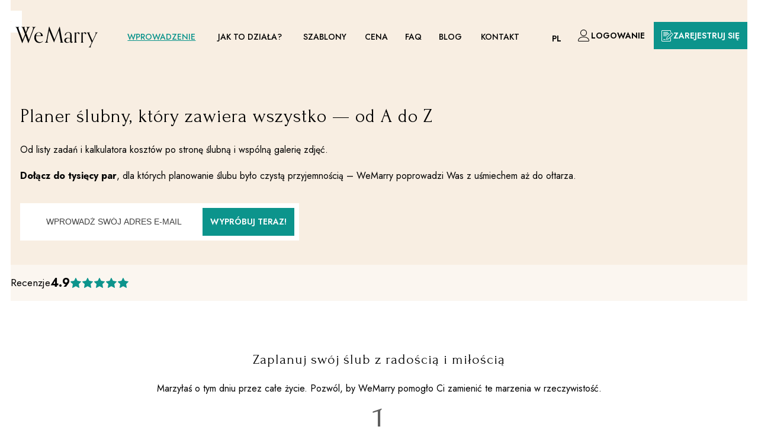

--- FILE ---
content_type: text/html; charset=utf-8
request_url: https://wemarry.io/pl
body_size: 39749
content:
<!DOCTYPE html><html lang="pl" dir="ltr" data-critters-container><head>
  <meta charset="utf-8">
  <title>Twój kompletny planer ślubny i strona weselna | WeMarry</title>
  <base href="/pl/">
  <meta name="viewport" content="width=device-width, initial-scale=1, user-scalable=0">
  <meta name="author" content="https://linkedin.com/in/chladog">
  <script>
    let lastKnownScrollPosition = 0, ticking = !1; function checkScroll(o) { window.appHeader = window.appHeader || document.getElementById("app-header"), window.scrollY > window.appHeader?.clientHeight ? window.appHeader.classList.add("scrolled") : window.appHeader.classList.remove("scrolled") } document.addEventListener("scroll", function (o) { lastKnownScrollPosition = window.scrollY, ticking || (window.requestAnimationFrame(function () { checkScroll(lastKnownScrollPosition), ticking = !1 }), ticking = !0) });
  </script>
  <link rel="icon" type="image/png" href="/assets/favicon/favicon.png">
  <link rel="icon" type="image/svg+xml" href="/assets/favicon/favicon.svg">
  <link rel="preconnect" href="https://img.wemarry.app" crossorigin>
<style>@import"https://fonts.googleapis.com/css2?family=Forum&family=Jost:wght@100..900&display=swap";:root{--size-000:-.5rem;--size-00:-.25rem;--size-1:.25rem;--size-2:.5rem;--size-3:1rem;--size-4:1.25rem;--size-5:1.5rem;--size-6:1.75rem;--size-7:2rem;--size-8:3rem;--size-9:4rem;--size-10:5rem;--size-11:7.5rem;--size-12:10rem;--size-13:15rem;--size-14:20rem;--size-15:30rem;--size-fluid-1:clamp(.5rem, 1vw, 1rem);--size-fluid-2:clamp(1rem, 2vw, 1.5rem);--size-fluid-3:clamp(1.5rem, 3vw, 2rem);--size-fluid-4:clamp(2rem, 4vw, 3rem);--size-fluid-5:clamp(4rem, 5vw, 5rem);--size-fluid-6:clamp(5rem, 7vw, 7.5rem);--size-fluid-7:clamp(7.5rem, 10vw, 10rem);--size-fluid-8:clamp(10rem, 20vw, 15rem);--size-fluid-9:clamp(15rem, 30vw, 20rem);--size-fluid-10:clamp(20rem, 40vw, 30rem);--size-content-1:20ch;--size-content-2:45ch;--size-content-3:60ch;--size-header-1:20ch;--size-header-2:25ch;--size-header-3:35ch;--size-xxs:240px;--size-xs:360px;--size-sm:480px;--size-md:768px;--size-lg:1024px;--size-xl:1440px;--size-xxl:1920px;--shadow-1:0 1px 2px -1px hsl(var(--shadow-color, 220 3% 15%) / calc(var(--shadow-strength, 1%) + 9%));--shadow-2:0 3px 5px -2px hsl(var(--shadow-color, 220 3% 15%) / calc(var(--shadow-strength, 1%) + 3%)), 0 7px 14px -5px hsl(var(--shadow-color, 220 3% 15%) / calc(var(--shadow-strength, 1%) + 5%));--shadow-3:0 -1px 3px 0 hsl(var(--shadow-color, 220 3% 15%) / calc(var(--shadow-strength, 1%) + 2%)), 0 1px 2px -5px hsl(var(--shadow-color, 220 3% 15%) / calc(var(--shadow-strength, 1%) + 2%)), 0 2px 5px -5px hsl(var(--shadow-color, 220 3% 15%) / calc(var(--shadow-strength, 1%) + 4%)), 0 4px 12px -5px hsl(var(--shadow-color, 220 3% 15%) / calc(var(--shadow-strength, 1%) + 5%)), 0 12px 15px -5px hsl(var(--shadow-color, 220 3% 15%) / calc(var(--shadow-strength, 1%) + 7%));--shadow-4:0 -2px 5px 0 hsl(var(--shadow-color, 220 3% 15%) / calc(var(--shadow-strength, 1%) + 2%)), 0 1px 1px -2px hsl(var(--shadow-color, 220 3% 15%) / calc(var(--shadow-strength, 1%) + 3%)), 0 2px 2px -2px hsl(var(--shadow-color, 220 3% 15%) / calc(var(--shadow-strength, 1%) + 3%)), 0 5px 5px -2px hsl(var(--shadow-color, 220 3% 15%) / calc(var(--shadow-strength, 1%) + 4%)), 0 9px 9px -2px hsl(var(--shadow-color, 220 3% 15%) / calc(var(--shadow-strength, 1%) + 5%)), 0 16px 16px -2px hsl(var(--shadow-color, 220 3% 15%) / calc(var(--shadow-strength, 1%) + 6%));--shadow-5:0 -1px 2px 0 hsl(var(--shadow-color, 220 3% 15%) / calc(var(--shadow-strength, 1%) + 2%)), 0 2px 1px -2px hsl(var(--shadow-color, 220 3% 15%) / calc(var(--shadow-strength, 1%) + 3%)), 0 5px 5px -2px hsl(var(--shadow-color, 220 3% 15%) / calc(var(--shadow-strength, 1%) + 3%)), 0 10px 10px -2px hsl(var(--shadow-color, 220 3% 15%) / calc(var(--shadow-strength, 1%) + 4%)), 0 20px 20px -2px hsl(var(--shadow-color, 220 3% 15%) / calc(var(--shadow-strength, 1%) + 5%)), 0 40px 40px -2px hsl(var(--shadow-color, 220 3% 15%) / calc(var(--shadow-strength, 1%) + 7%));--shadow-6:0 -1px 2px 0 hsl(var(--shadow-color, 220 3% 15%) / calc(var(--shadow-strength, 1%) + 2%)), 0 3px 2px -2px hsl(var(--shadow-color, 220 3% 15%) / calc(var(--shadow-strength, 1%) + 3%)), 0 7px 5px -2px hsl(var(--shadow-color, 220 3% 15%) / calc(var(--shadow-strength, 1%) + 3%)), 0 12px 10px -2px hsl(var(--shadow-color, 220 3% 15%) / calc(var(--shadow-strength, 1%) + 4%)), 0 22px 18px -2px hsl(var(--shadow-color, 220 3% 15%) / calc(var(--shadow-strength, 1%) + 5%)), 0 41px 33px -2px hsl(var(--shadow-color, 220 3% 15%) / calc(var(--shadow-strength, 1%) + 6%)), 0 100px 80px -2px hsl(var(--shadow-color, 220 3% 15%) / calc(var(--shadow-strength, 1%) + 7%));--inner-shadow-0:inset 0 0 0 1px hsl(var(--shadow-color, 220 3% 15%) / calc(var(--shadow-strength, 1%) + 9%));--inner-shadow-1:inset 0 1px 2px 0 hsl(var(--shadow-color, 220 3% 15%) / calc(var(--shadow-strength, 1%) + 9%));--inner-shadow-2:inset 0 1px 4px 0 hsl(var(--shadow-color, 220 3% 15%) / calc(var(--shadow-strength, 1%) + 9%));--inner-shadow-3:inset 0 2px 8px 0 hsl(var(--shadow-color, 220 3% 15%) / calc(var(--shadow-strength, 1%) + 9%));--inner-shadow-4:inset 0 2px 14px 0 hsl(var(--shadow-color, 220 3% 15%) / calc(var(--shadow-strength, 1%) + 9%))}*,:before,:after{box-sizing:border-box}:where(:not(dialog)){margin:0}:where(:not(fieldset,progress,meter)){border-width:0;border-style:solid;background-origin:border-box;background-repeat:no-repeat}:where(body){min-block-size:100%;margin:0}:where(:not(button,button[type],input[type=button],input[type=submit],input[type=reset],input[type=checkbox],input[type=radio])):focus{cursor:initial}:root{--radius:0;--scale:1;--h-scale:1;--line-height:1.15}:root{--svh:1vh;--svw:1vw;--dvh:1vh;--font-family:"Jost", sans-serif;--h-font-family:"Forum", serif;--radius-2-calc:calc(5 * var(--radius, 0));--radius-base:var(--radius-2-calc, 0);--radius-2:calc(.0625rem * var(--radius-2-calc, 0));--radius-1-calc:calc(.125rem / 5 * var(--radius-base));--radius-1:var(--radius-1-calc, 0);--radius-3-calc:calc(1rem / 5 * var(--radius-base));--radius-3:var(--radius-3-calc, 0);--radius-4-calc:calc(2rem / 5 * var(--radius-base));--radius-4:var(--radius-4-calc, 0);--radius-5-calc:calc(3rem / 5 * var(--radius-base));--radius-5:var(--radius-5-calc, 0);--radius-6-calc:calc(4rem / 5 * var(--radius-base));--radius-6:var(--radius-6-calc, 0);--content-padding:var(--size-4);--size-xxs:15rem;--size-xs:22.5rem;--size-sm:30rem;--size-md:48rem;--size-lg:64rem;--size-xl:90rem;--size-xxl:120rem;--icon-size-content:3rem;--icon-size:1.25rem;--header-height:4.1875rem;--site-text-align:center;--site-align:center;--site-justify-content:center;--cols-justify-content:flex-start;--form-align:left;--font-size-8-mid:3rem;--font-size-7-mid:2.5rem;--font-size-6-mid:2.25rem;--font-size-5-mid:1.85rem;--font-size-4-mid:1.5rem;--font-size-3-mid:1.35rem;--font-size-2-mid:1.1rem;--container-px:clamp(.35rem, 3vw, var(--space-x));--wm-cols-gap-x:var(--container-px, clamp(.35rem, 3vw, var(--space-x)));--wm-cols-gap-y:clamp(.35rem, 5vh, var(--space-y-4))}:root{color-scheme:light;--color-body:#fff;--color-accent:#0c948c;--color-accent-contrast:#ffffff;--color-accent-hover:var(--color-accent);--color-accent-hover-contrast:var(--color-accent-contrast);--color-secondary:#2e1911;--color-secondary-contrast:#fff;--link:var(--color-accent);--link-visited:var(--color-accent);--text-1:var(--gray-9);--text-2:var(--gray-7);--surface-1:var(--gray-0);--surface-2:var(--gray-2);--surface-3:var(--gray-3);--surface-4:var(--gray-4);--nav-icon:var(--gray-7);--nav-icon-hover:var(--gray-9);--shadow-color:220 3% 15%;--shadow-strength:1%}:root{--font-size-8:clamp(2rem, calc(var(--font-size-8-mid, 5rem) * var(--h-scale, 1)), 8vw);--font-size-7:clamp(1.85rem, calc(var(--font-size-7-mid, 4rem) * var(--h-scale, 1)), 7.5vw);--font-size-6:clamp(1.65rem, calc(var(--font-size-6-mid, 3.5rem) * var(--h-scale, 1)), 7vw);--font-size-5:clamp(1.5rem, calc(var(--font-size-5-mid, 2.5rem) * var(--h-scale, 1)), 6.5vw);--font-size-4:clamp(1.35rem, calc(var(--font-size-4-mid, 2rem) * var(--h-scale, 1)), 6vw);--font-size-3:clamp(1.25rem, calc(var(--font-size-3-mid, 1.5rem) * var(--h-scale, 1)), 5vw);--font-size-2:clamp(1.1rem, calc(var(--font-size-2-mid, 1.1rem) * var(--h-scale, 1)), 4vw);--font-size-1:calc(1rem * var(--h-scale, 1));--font-size-0:calc(.85rem * var(--h-scale, 1));--font-size-00:calc(.65rem * var(--h-scale, 1))}:root{line-height:--font-lineheight-3}:root{--inputs-padding-y:.8125rem;--inputs-padding-x:clamp(.5rem, 3vw, 1.75rem);--inputs-padding:var(--inputs-padding-y) var(--inputs-padding-x);--inputs-font-size:.875rem;--inputs-line-height:1.5715;--labels-form-size:.875rem;--inputs-surface:var(--color-body);--inputs-color:var(--color-text);--inputs-border-width:1px;--inputs-border-style:solid;--inputs-errors-font-size:var(--font-size-0);--inputs-hints-font-size:var(--inputs-errors-font-size);--inputs-border-color:rgba(0, 0, 0, .3);--inputs-line-height:1.25rem;--inputs-hints-color:rgba(0, 0, 0, .5)}:root{--header-color:inherit;--header-scrolled-background-color:var(--color-body);--header-scrolled-color:var(--header-color);--header-scrolled-backdrop-filter:none;--logo-font-size:2rem;--logo-letter-spacing:.125rem}:root{--wm-menu-text-transform:uppercase}:root{--button-ghost-hover-background:rgba(0, 0, 0, .25);--space-button:var(--size-2);--button-gap:var(--size-3);--button-font-size:calc(.875rem * var(--scale));--button-icon-size:var(--icon-size);--button-font-weight:normal;--button-xs-font-size:calc(.65rem * var(--scale));--button-xs-gap:calc(.5 * var(--space-button));--button-xs-padding:calc(var(--space-button) * .75);--button-xs-icon-size:calc(var(--icon-size) / 1.5)}:root{--svh:1vh;--svw:1vw;--dvh:1vh;--bs-gutter-y:1.5rem;--color-body:#ffffff;--color-primary:#f8eee2;--color-accent:#0c948c;--color-accent-hover:#0eb0a7;--color-accent-contrast:#ffffff;--color-warn:#eb5757;--color-warn-contrast:#ffffff;--color-success:var(--color-accent);--color-secondary:rgb(248, 238, 226);--color-success-contrast:var(--color-accent-contrast);--color-error:#f44336;--color-attention:#ff8a00;--color-hover:rgba(0, 0, 0, .05);--color-text:#000;--header:#fff;--header-height:4.1875rem;--color-border:rgba(122, 122, 122, .65);--color-disabled:#e6e6e6;--viewport-border-width:0rem;--space-button:.8125rem;--space-x:clamp(.25rem, 1vw, 1.5rem);--space-y:clamp(.25rem, 2vh, 1.5rem);--space-x-2:clamp(.25rem, 2vw, 2rem);--space-y-2:clamp(.25rem, 4vh, 2rem);--space-x-4:clamp(.25rem, 4vw, 3rem);--space-y-4:clamp(.25rem, 8vh, 3rem);--space-row-y:clamp(2rem, 8vmin, 4rem);--space-footer-y:clamp(2rem, 8vmin, 4rem);--space-input:1rem;--container:85.25rem;--columns-min-width:15.625rem;--columns-flex-wrap:wrap;--columns-flex-justify-content:flex-start;--columns-flex-align-items:stretch;--button-ghost-hover-background:var(--color-hover);--button-line-height:1.25rem;--anim-speed:.25s;--wm-group-gap:.3125rem;--wm-menu-text-transform:uppercase;--wm-v-menu-gap:0;--wm-h-menu-gap:0;--wm-border-radius:0;--space-tile-gallery:min(1vw, 1.25rem);--header-scrolled-background-color:rgba(255, 255, 255, 1);--rem:16px;--wm-column-flex-shrink:0;--icon-size:1.25rem;--viewport-height:calc( 100vh - var(--header-height) - var(--viewport-border-width, 0rem) );--button-progress-bar-animation:fadein ease 1s;--button-padding:var(--space-button);--button-font-size:.875rem;--button-gap:var(--space-button);--button-icon-size:var(--icon-size);--button-font-weight:600;--button-xs-font-size:.65rem;--button-xs-gap:calc(.5 * var(--space-button));--button-xs-icon-size:calc(var(--icon-size) / 1.5);--font-family:sans-serif;--h-font-family:serif;--h-font-weight:400;--h2-font-size:var(--font-size-8);--h3-font-size:var(--font-size-7);--h4-font-size:var(--font-size-6);--logo-font-size:2rem;--logo-letter-spacing:.125rem;--h-dialog-font-size:var(--h4-font-size)}@supports (height: 1svh){:root{--svh:1svh}}@supports (height: 1svw){:root{--svw:1svw}}@supports (height: 1dvh){:root{--dvh:1dvh}}@container viewshell (max-width: 47.9375rem){:root{--icon-size:.9375rem;--button-line-height:.9375rem}}@container viewshell (max-width: 37.5rem){:root{--viewport-border-width:.1875rem;--space-x:.5rem;--space-row-y:2rem}}@container viewshell (max-width: 47.9375rem){:root{--h2-font-size:1.85rem;--h3-font-size:1.5rem;--h4-font-size:1.25rem;--logo-font-size:1.5rem;--logo-letter-spacing:.09375}}body{margin:0;position:relative}*,*:before,*:after{box-sizing:border-box}:root{--scrollbar-background:#e5e5e5;--scrollbar-thumb:var(--color-border, rgba(0, 0, 0, .2));--scrollbar-width:.625rem}*::-webkit-scrollbar{width:var(--scrollbar-width, .4375rem);height:var(--scrollbar-width, .4375rem)}@media print{*::-webkit-scrollbar{width:0}}*::-webkit-scrollbar-track{background:var(--scrollbar-background)}*::-webkit-scrollbar-thumb{min-height:10%;background-color:var(--scrollbar-thumb);border:.1875rem solid transparent}:root{font-size:calc(1rem * var(--scale));text-align:center;position:relative;background-color:var(--color-body);z-index:2;display:block}:root{--color-primary:#f8eee2;--color-primary-rgba:rgba(248 238 226, var(--color-primary-alpha));--color-accent:#0c948c;--color-accent-hover:#0eb0a7;--color-accent-contrast:#ffffff;--header:#fff;--header-height:calc(var(--viewport-border-width, 0rem) + 2.875rem);--viewport-border-width:1.15rem;--space-x:1rem;--space-y:1rem;--space-row-y:4rem;--space-footer-y:4rem;--space-input:1rem;--container:85.25rem;--columns-min-width:15.625rem;--columns-flex-wrap:wrap;--columns-flex-justify-content:flex-start;--columns-flex-align-items:stretch;--button-ghost-hover-background:rgba(0, 0, 0, .05);--button-line-height:1.25rem;--anim-speed:.25s;--wm-group-gap:calc(var(--space-button) / 2) calc(var(--space-button) / 2);--wm-menu-text-transform:uppercase;--wm-v-menu-gap:0;--wm-h-menu-gap:0;--size-content-1:100%;--size-content-2:100%;--size-content-3:100%;--size-header-1:100%;--size-header-2:100%;--size-header-3:100%;--mdc-snackbar-container-color:var(--header);--line-height:1.75;--button-gap:calc(var(--space-button, 1rem) / 2) calc(var(--space-button) / 2);--viewport-height:calc( 100 * var(--svh, 1vh) - var(--header-height) - var( --viewport-border-width, 0rem ) );--font-family:Jost, sans-serif;--font-weight:300;--h-font-family:Forum, serif;--h-font-weight:400;--button-font-weight-hover-offset:400;--flexbox-align:stretch}@media (max-width: 37.5rem){:root{--viewport-border-width:.1875rem;--space-x:.5rem;--space-row-y:2rem}}:root{font-family:var(--font-family)}</style><style>@import"https://fonts.googleapis.com/css2?family=Forum&family=Jost:wght@100..900&display=swap";:root{--size-000:-.5rem;--size-00:-.25rem;--size-1:.25rem;--size-2:.5rem;--size-3:1rem;--size-4:1.25rem;--size-5:1.5rem;--size-6:1.75rem;--size-7:2rem;--size-8:3rem;--size-9:4rem;--size-10:5rem;--size-11:7.5rem;--size-12:10rem;--size-13:15rem;--size-14:20rem;--size-15:30rem;--size-fluid-1:clamp(.5rem, 1vw, 1rem);--size-fluid-2:clamp(1rem, 2vw, 1.5rem);--size-fluid-3:clamp(1.5rem, 3vw, 2rem);--size-fluid-4:clamp(2rem, 4vw, 3rem);--size-fluid-5:clamp(4rem, 5vw, 5rem);--size-fluid-6:clamp(5rem, 7vw, 7.5rem);--size-fluid-7:clamp(7.5rem, 10vw, 10rem);--size-fluid-8:clamp(10rem, 20vw, 15rem);--size-fluid-9:clamp(15rem, 30vw, 20rem);--size-fluid-10:clamp(20rem, 40vw, 30rem);--size-content-1:20ch;--size-content-2:45ch;--size-content-3:60ch;--size-header-1:20ch;--size-header-2:25ch;--size-header-3:35ch;--size-xxs:240px;--size-xs:360px;--size-sm:480px;--size-md:768px;--size-lg:1024px;--size-xl:1440px;--size-xxl:1920px;--shadow-1:0 1px 2px -1px hsl(var(--shadow-color, 220 3% 15%) / calc(var(--shadow-strength, 1%) + 9%));--shadow-2:0 3px 5px -2px hsl(var(--shadow-color, 220 3% 15%) / calc(var(--shadow-strength, 1%) + 3%)), 0 7px 14px -5px hsl(var(--shadow-color, 220 3% 15%) / calc(var(--shadow-strength, 1%) + 5%));--shadow-3:0 -1px 3px 0 hsl(var(--shadow-color, 220 3% 15%) / calc(var(--shadow-strength, 1%) + 2%)), 0 1px 2px -5px hsl(var(--shadow-color, 220 3% 15%) / calc(var(--shadow-strength, 1%) + 2%)), 0 2px 5px -5px hsl(var(--shadow-color, 220 3% 15%) / calc(var(--shadow-strength, 1%) + 4%)), 0 4px 12px -5px hsl(var(--shadow-color, 220 3% 15%) / calc(var(--shadow-strength, 1%) + 5%)), 0 12px 15px -5px hsl(var(--shadow-color, 220 3% 15%) / calc(var(--shadow-strength, 1%) + 7%));--shadow-4:0 -2px 5px 0 hsl(var(--shadow-color, 220 3% 15%) / calc(var(--shadow-strength, 1%) + 2%)), 0 1px 1px -2px hsl(var(--shadow-color, 220 3% 15%) / calc(var(--shadow-strength, 1%) + 3%)), 0 2px 2px -2px hsl(var(--shadow-color, 220 3% 15%) / calc(var(--shadow-strength, 1%) + 3%)), 0 5px 5px -2px hsl(var(--shadow-color, 220 3% 15%) / calc(var(--shadow-strength, 1%) + 4%)), 0 9px 9px -2px hsl(var(--shadow-color, 220 3% 15%) / calc(var(--shadow-strength, 1%) + 5%)), 0 16px 16px -2px hsl(var(--shadow-color, 220 3% 15%) / calc(var(--shadow-strength, 1%) + 6%));--shadow-5:0 -1px 2px 0 hsl(var(--shadow-color, 220 3% 15%) / calc(var(--shadow-strength, 1%) + 2%)), 0 2px 1px -2px hsl(var(--shadow-color, 220 3% 15%) / calc(var(--shadow-strength, 1%) + 3%)), 0 5px 5px -2px hsl(var(--shadow-color, 220 3% 15%) / calc(var(--shadow-strength, 1%) + 3%)), 0 10px 10px -2px hsl(var(--shadow-color, 220 3% 15%) / calc(var(--shadow-strength, 1%) + 4%)), 0 20px 20px -2px hsl(var(--shadow-color, 220 3% 15%) / calc(var(--shadow-strength, 1%) + 5%)), 0 40px 40px -2px hsl(var(--shadow-color, 220 3% 15%) / calc(var(--shadow-strength, 1%) + 7%));--shadow-6:0 -1px 2px 0 hsl(var(--shadow-color, 220 3% 15%) / calc(var(--shadow-strength, 1%) + 2%)), 0 3px 2px -2px hsl(var(--shadow-color, 220 3% 15%) / calc(var(--shadow-strength, 1%) + 3%)), 0 7px 5px -2px hsl(var(--shadow-color, 220 3% 15%) / calc(var(--shadow-strength, 1%) + 3%)), 0 12px 10px -2px hsl(var(--shadow-color, 220 3% 15%) / calc(var(--shadow-strength, 1%) + 4%)), 0 22px 18px -2px hsl(var(--shadow-color, 220 3% 15%) / calc(var(--shadow-strength, 1%) + 5%)), 0 41px 33px -2px hsl(var(--shadow-color, 220 3% 15%) / calc(var(--shadow-strength, 1%) + 6%)), 0 100px 80px -2px hsl(var(--shadow-color, 220 3% 15%) / calc(var(--shadow-strength, 1%) + 7%));--inner-shadow-0:inset 0 0 0 1px hsl(var(--shadow-color, 220 3% 15%) / calc(var(--shadow-strength, 1%) + 9%));--inner-shadow-1:inset 0 1px 2px 0 hsl(var(--shadow-color, 220 3% 15%) / calc(var(--shadow-strength, 1%) + 9%));--inner-shadow-2:inset 0 1px 4px 0 hsl(var(--shadow-color, 220 3% 15%) / calc(var(--shadow-strength, 1%) + 9%));--inner-shadow-3:inset 0 2px 8px 0 hsl(var(--shadow-color, 220 3% 15%) / calc(var(--shadow-strength, 1%) + 9%));--inner-shadow-4:inset 0 2px 14px 0 hsl(var(--shadow-color, 220 3% 15%) / calc(var(--shadow-strength, 1%) + 9%))}:where(ol,ul){padding-inline-start:var(--size-5)}*,:before,:after{box-sizing:border-box}:where(:not(dialog)){margin:0}:where(:not(fieldset,progress,meter)){border-width:0;border-style:solid;background-origin:border-box;background-repeat:no-repeat}:where(body){min-block-size:100%;margin:0}:where(h1,h2,h3,h4,h5,h6){line-height:var(--h-line-height, 1.15);font-weight:var(--h-font-weight, bold)}:where(h1){font-size:var(--font-size-8);max-inline-size:var(--size-header-1)}:where(h2){font-size:var(--font-size-6);max-inline-size:var(--size-header-2)}:where(h4){font-size:var(--font-size-4)}:where(h3,h4,h5,h6,dt){max-inline-size:var(--size-header-3)}:where(p,ul,ol,dl,h6){font-size:inherit}:where(a,u,ins,abbr){text-underline-offset:1px}@supports (-moz-appearance: none){:where(a,u,ins,abbr){text-underline-offset:2px}}:where(a[href],area,button,input,label[for],select,summary,textarea,[tabindex]:not([tabindex*="-"])){cursor:pointer;touch-action:manipulation;-webkit-tap-highlight-color:transparent}:where(:not(button,button[type],input[type=button],input[type=submit],input[type=reset],input[type=checkbox],input[type=radio])):focus{cursor:initial}:where(a):where([href]){text-decoration-color:var(--indigo-2)}:where(img,svg,video,canvas,audio,iframe,embed,object){display:block}:where(img,svg,video){max-inline-size:100%;block-size:auto}:where(input,button,textarea,select){font:inherit;font-size:inherit;color:inherit;letter-spacing:inherit}:where(input:not([type=range]),textarea){padding-inline:var(--size-2);padding-block:var(--size-1)}:where(textarea,select,input:not(button,button[type],input[type=button],input[type=submit],input[type=reset])){background-color:var(--inputs-surface, var(--surface-2));color:var(--inputs-color);border-radius:var(--inputs-border-radius, var(--radius-2))}:where(svg):where(:not([width])){inline-size:var(--size-10)}:where(li,dd,figcaption){max-inline-size:var(--size-content-3)}:where(p){max-inline-size:var(--size-content-3)}:where(hr){margin-block:var(--size-fluid-5);height:var(--border-size-2);background-color:var(--surface-3)}mat-icon.mat-icon{height:var(--icon-size, 20px);width:var(--icon-size, 20px)}:root{--radius:0;--scale:1;--h-scale:1;--line-height:1.15}:root{--svh:1vh;--svw:1vw;--dvh:1vh;--font-family:"Jost", sans-serif;--h-font-family:"Forum", serif;--radius-2-calc:calc(5 * var(--radius, 0));--radius-base:var(--radius-2-calc, 0);--radius-2:calc(.0625rem * var(--radius-2-calc, 0));--radius-1-calc:calc(.125rem / 5 * var(--radius-base));--radius-1:var(--radius-1-calc, 0);--radius-3-calc:calc(1rem / 5 * var(--radius-base));--radius-3:var(--radius-3-calc, 0);--radius-4-calc:calc(2rem / 5 * var(--radius-base));--radius-4:var(--radius-4-calc, 0);--radius-5-calc:calc(3rem / 5 * var(--radius-base));--radius-5:var(--radius-5-calc, 0);--radius-6-calc:calc(4rem / 5 * var(--radius-base));--radius-6:var(--radius-6-calc, 0);--content-padding:var(--size-4);--size-xxs:15rem;--size-xs:22.5rem;--size-sm:30rem;--size-md:48rem;--size-lg:64rem;--size-xl:90rem;--size-xxl:120rem;--icon-size-content:3rem;--icon-size:1.25rem;--header-height:4.1875rem;--site-text-align:center;--site-align:center;--site-justify-content:center;--cols-justify-content:flex-start;--form-align:left;--font-size-8-mid:3rem;--font-size-7-mid:2.5rem;--font-size-6-mid:2.25rem;--font-size-5-mid:1.85rem;--font-size-4-mid:1.5rem;--font-size-3-mid:1.35rem;--font-size-2-mid:1.1rem;--container-px:clamp(.35rem, 3vw, var(--space-x));--wm-cols-gap-x:var(--container-px, clamp(.35rem, 3vw, var(--space-x)));--wm-cols-gap-y:clamp(.35rem, 5vh, var(--space-y-4))}:root{color-scheme:light;--color-body:#fff;--color-accent:#0c948c;--color-accent-contrast:#ffffff;--color-accent-hover:var(--color-accent);--color-accent-hover-contrast:var(--color-accent-contrast);--color-secondary:#2e1911;--color-secondary-contrast:#fff;--link:var(--color-accent);--link-visited:var(--color-accent);--text-1:var(--gray-9);--text-2:var(--gray-7);--surface-1:var(--gray-0);--surface-2:var(--gray-2);--surface-3:var(--gray-3);--surface-4:var(--gray-4);--nav-icon:var(--gray-7);--nav-icon-hover:var(--gray-9);--shadow-color:220 3% 15%;--shadow-strength:1%}:root{--font-size-8:clamp(2rem, calc(var(--font-size-8-mid, 5rem) * var(--h-scale, 1)), 8vw);--font-size-7:clamp(1.85rem, calc(var(--font-size-7-mid, 4rem) * var(--h-scale, 1)), 7.5vw);--font-size-6:clamp(1.65rem, calc(var(--font-size-6-mid, 3.5rem) * var(--h-scale, 1)), 7vw);--font-size-5:clamp(1.5rem, calc(var(--font-size-5-mid, 2.5rem) * var(--h-scale, 1)), 6.5vw);--font-size-4:clamp(1.35rem, calc(var(--font-size-4-mid, 2rem) * var(--h-scale, 1)), 6vw);--font-size-3:clamp(1.25rem, calc(var(--font-size-3-mid, 1.5rem) * var(--h-scale, 1)), 5vw);--font-size-2:clamp(1.1rem, calc(var(--font-size-2-mid, 1.1rem) * var(--h-scale, 1)), 4vw);--font-size-1:calc(1rem * var(--h-scale, 1));--font-size-0:calc(.85rem * var(--h-scale, 1));--font-size-00:calc(.65rem * var(--h-scale, 1))}:where(h1,.h1){max-inline-size:min(var(--size-header-1),100%)}:where(h2,.h2){max-inline-size:min(var(--size-header-2),100%)}:where(h3,.h3,h4,.h4,h5,.h5,h6,.h6,dt){max-inline-size:min(var(--size-header-3),100%)}:where(h1,.h1,h2,.h2,h3,.h3,h4,.h4,h5,.h5,h6,.h6){font-family:var(--h-font-family);font-weight:var(--h-font-weight);text-transform:var(--h-transform);letter-spacing:var(--h-letter-spacing);font-style:var(--h-font-style, normal);margin-bottom:clamp(1rem,1em,var(--size-fluid-4));position:relative;text-overflow:ellipsis}:where(h1,.h1,h2,.h2,h3,.h3,h4,.h4,h5,.h5,h6,.h6):after{content:"";position:absolute;left:0;bottom:-.5em;height:.625rem;width:100%;background-position:center bottom;background-repeat:no-repeat;background-size:contain}:where(header) :where(h1,.h1,h2,.h2,h3,.h3,h4,.h4,h5,.h5,h6,.h6){margin-bottom:clamp(1rem,1em,var(--size-fluid-4))}:where(header) :where(h1,.h1,h2,.h2,h3,.h3,h4,.h4,h5,.h5,h6,.h6):last-child{margin-bottom:0}p,.text{white-space:pre-line;margin-bottom:1em;line-height:var(--line-height, 1.5);max-inline-size:var(--container-text, 100%);text-overflow:ellipsis;overflow:hidden}:root{line-height:--font-lineheight-3}p{margin-bottom:1em}:root{--inputs-padding-y:.8125rem;--inputs-padding-x:clamp(.5rem, 3vw, 1.75rem);--inputs-padding:var(--inputs-padding-y) var(--inputs-padding-x);--inputs-font-size:.875rem;--inputs-line-height:1.5715;--labels-form-size:.875rem;--inputs-surface:var(--color-body);--inputs-color:var(--color-text);--inputs-border-width:1px;--inputs-border-style:solid;--inputs-errors-font-size:var(--font-size-0);--inputs-hints-font-size:var(--inputs-errors-font-size);--inputs-border-color:rgba(0, 0, 0, .3);--inputs-line-height:1.25rem;--inputs-hints-color:rgba(0, 0, 0, .5)}:where(.wm-input,textarea,select,input:not(.plain,button,button[type],input[type=button],input[type=submit],input[type=reset])){background-color:var(--inputs-surface);border-width:var(--inputs-border-width);border-color:var(--inputs-border-color);line-height:var(--inputs-line-height);padding:var(--inputs-padding);transition:.25s border-color;font-size:var(--inputs-font-size)}:where(form){text-align:var(--form-align, var(--site-align));display:flex;flex-direction:column;gap:calc(2 * var(--wm-form-group-gap, var(--space-x)));padding-bottom:calc(2 * var(--wm-form-group-gap));position:relative}:root{--header-color:inherit;--header-scrolled-background-color:var(--color-body);--header-scrolled-color:var(--header-color);--header-scrolled-backdrop-filter:none;--logo-font-size:2rem;--logo-letter-spacing:.125rem}:root{--wm-menu-text-transform:uppercase}.h-menu,.v-menu{list-style:none;padding:0;margin:0;text-transform:var(--wm-menu-text-transform, none);display:flex;line-height:1}.h-menu{flex-direction:row;gap:var(--wm-h-menu-gap, .3125rem)}.v-menu{flex-direction:column;gap:var(--wm-v-menu-gap, .3125rem);--button-justify-content:flex-start;--button-text-align:left}:root{--button-ghost-hover-background:rgba(0, 0, 0, .25);--space-button:var(--size-2);--button-gap:var(--size-3);--button-font-size:calc(.875rem * var(--scale));--button-icon-size:var(--icon-size);--button-font-weight:normal;--button-xs-font-size:calc(.65rem * var(--scale));--button-xs-gap:calc(.5 * var(--space-button));--button-xs-padding:calc(var(--space-button) * .75);--button-xs-icon-size:calc(var(--icon-size) / 1.5)}wm-row{margin-left:auto;margin-right:auto;padding-top:var(--size-fluid-5);padding-bottom:var(--size-fluid-5)}.flexbox>.col{min-width:var(--wm-col-min, 15.625rem)}mat-sidenav{min-width:10rem}@media print{mat-sidenav{display:none}}.mat-drawer-backdrop{background-color:var(--wm-drawer-backdrop, rgba(0, 0, 0, .25));will-change:opacity;opacity:0;transition:visibility 0s linear .5s,opacity .5s linear}wm-group>*{flex:0 0 auto}:root{--svh:1vh;--svw:1vw;--dvh:1vh;--bs-gutter-y:1.5rem;--color-body:#ffffff;--color-primary:#f8eee2;--color-accent:#0c948c;--color-accent-hover:#0eb0a7;--color-accent-contrast:#ffffff;--color-warn:#eb5757;--color-warn-contrast:#ffffff;--color-success:var(--color-accent);--color-secondary:rgb(248, 238, 226);--color-success-contrast:var(--color-accent-contrast);--color-error:#f44336;--color-attention:#ff8a00;--color-hover:rgba(0, 0, 0, .05);--color-text:#000;--header:#fff;--header-height:4.1875rem;--color-border:rgba(122, 122, 122, .65);--color-disabled:#e6e6e6;--viewport-border-width:0rem;--space-button:.8125rem;--space-x:clamp(.25rem, 1vw, 1.5rem);--space-y:clamp(.25rem, 2vh, 1.5rem);--space-x-2:clamp(.25rem, 2vw, 2rem);--space-y-2:clamp(.25rem, 4vh, 2rem);--space-x-4:clamp(.25rem, 4vw, 3rem);--space-y-4:clamp(.25rem, 8vh, 3rem);--space-row-y:clamp(2rem, 8vmin, 4rem);--space-footer-y:clamp(2rem, 8vmin, 4rem);--space-input:1rem;--container:85.25rem;--columns-min-width:15.625rem;--columns-flex-wrap:wrap;--columns-flex-justify-content:flex-start;--columns-flex-align-items:stretch;--button-ghost-hover-background:var(--color-hover);--button-line-height:1.25rem;--anim-speed:.25s;--wm-group-gap:.3125rem;--wm-menu-text-transform:uppercase;--wm-v-menu-gap:0;--wm-h-menu-gap:0;--wm-border-radius:0;--space-tile-gallery:min(1vw, 1.25rem);--header-scrolled-background-color:rgba(255, 255, 255, 1);--rem:16px;--wm-column-flex-shrink:0;--icon-size:1.25rem;--viewport-height:calc( 100vh - var(--header-height) - var(--viewport-border-width, 0rem) );--button-progress-bar-animation:fadein ease 1s;--button-padding:var(--space-button);--button-font-size:.875rem;--button-gap:var(--space-button);--button-icon-size:var(--icon-size);--button-font-weight:600;--button-xs-font-size:.65rem;--button-xs-gap:calc(.5 * var(--space-button));--button-xs-icon-size:calc(var(--icon-size) / 1.5);--font-family:sans-serif;--h-font-family:serif;--h-font-weight:400;--h2-font-size:var(--font-size-8);--h3-font-size:var(--font-size-7);--h4-font-size:var(--font-size-6);--logo-font-size:2rem;--logo-letter-spacing:.125rem;--h-dialog-font-size:var(--h4-font-size)}@supports (height: 1svh){:root{--svh:1svh}}@supports (height: 1svw){:root{--svw:1svw}}@supports (height: 1dvh){:root{--dvh:1dvh}}@container viewshell (max-width: 47.9375rem){:root{--icon-size:.9375rem;--button-line-height:.9375rem}}@container viewshell (max-width: 37.5rem){:root{--viewport-border-width:.1875rem;--space-x:.5rem;--space-row-y:2rem}}@container viewshell (max-width: 47.9375rem){:root{--h2-font-size:1.85rem;--h3-font-size:1.5rem;--h4-font-size:1.25rem;--logo-font-size:1.5rem;--logo-letter-spacing:.09375}}a{color:var(--color-accent)}div,p{white-space:pre-line}wm-row.align-center ul{text-align:left}wm-row.align-flex-start ul{text-align:left}input{-webkit-user-select:text!important;user-select:text!important}p{margin-top:0;margin-bottom:var(--space-y)}body{margin:0;position:relative}*,*:before,*:after{box-sizing:border-box}.h-menu,.v-menu{list-style:none;padding:0;margin:0;text-transform:var(--wm-menu-text-transform, none);display:flex}.h-menu li,.v-menu li{margin:0;padding:0}.h-menu{flex-direction:row;gap:var(--wm-h-menu-gap, .3125rem);line-height:1}.v-menu{flex-direction:column;gap:var(--wm-v-menu-gap, .3125rem)}@container viewshell (max-width: 74.9375rem){.desktop-only{display:none!important}}@container viewshell (min-width: 75rem){.mobile-only{display:none!important}}nnm-page:not(.inner-page)>wm-row:first-of-type{margin-top:calc(-1 * var(--header-height) - var(--viewport-border-width, 0rem));padding-top:calc(var(--space-row-y) + var(--header-height) + var(--viewport-border-width, 0rem))}.row-inner>*{width:100%}body .mat-icon{width:var(--icon-size);height:var(--icon-size);display:inline-flex;align-items:center}body .mat-drawer{overflow:visible}body .mat-drawer-inner-container{top:0;position:sticky;height:calc(var(--dvh) * 100);bottom:0}:where(.container){max-width:var(--container);margin-left:auto;margin-right:auto;width:100%;padding:0 var(--container-px, clamp(.35rem, 3vw, var(--space-x)))}:where(.container)>:where(.flexbox),:where(.container):where(.flexbox){display:flex;flex-wrap:wrap;margin-left:calc(-.5 * var(--wm-cols-gap-x, var(--space-x)));margin-right:calc(-.5 * var(--wm-cols-gap-x, var(--space-x)))}:where(.container)>:where(.flexbox)>*,:where(.container):where(.flexbox)>*{min-width:var(--wm-col-min, 15.625rem);flex:1 1 0px;padding:calc(var(--wm-cols-gap-y, var(--space-y)) / 2) calc(var(--wm-cols-gap-x, var(--space-x)) / 2)}body .mat-drawer-container{background-color:var(--color-body);color:var(--color-text, inherit)}form>*{margin:0}form{padding:0;margin:0;align-self:stretch;border:none;display:flex;justify-content:flex-start;align-items:stretch;flex-wrap:wrap;flex:1 1 auto;gap:var(--space-y) 0}.text-bold{font-weight:700}.text-strikethrough{text-decoration:line-through}nnm-layout-body-sidenav main>*:not(router-outlet){flex:1 0 auto;display:block}.text_center{text-align:center}.text_inherit{text-align:inherit}mat-icon svg{pointer-events:none}hr{display:block;height:1px;background:var(--color-border);border:none;margin-top:2px;margin-bottom:2px}[href^="mailto:"]{-webkit-user-select:text;user-select:text}:where(button,.button,input[type=submit],input[type=button]) :where(.mat-icon){margin:calc(((var(--button-line-height)) - var(--icon-size)) / 2)}:root{--scrollbar-background:#e5e5e5;--scrollbar-thumb:var(--color-border, rgba(0, 0, 0, .2));--scrollbar-width:.625rem}*::-webkit-scrollbar,.mat-drawer-inner-container::-webkit-scrollbar{width:var(--scrollbar-width, .4375rem);height:var(--scrollbar-width, .4375rem)}@media print{*::-webkit-scrollbar,.mat-drawer-inner-container::-webkit-scrollbar{width:0}}*::-webkit-scrollbar-track,.mat-drawer-inner-container::-webkit-scrollbar-track{background:var(--scrollbar-background)}*::-webkit-scrollbar-thumb,.mat-drawer-inner-container::-webkit-scrollbar-thumb{min-height:10%;background-color:var(--scrollbar-thumb);border:.1875rem solid transparent}.cdk-overlay-container{pointer-events:none;top:0;left:0;height:100%;width:100%}.cdk-overlay-container{position:fixed;z-index:1000}.cdk-overlay-container:empty{display:none}.cdk-overlay-pane{position:absolute;pointer-events:auto;box-sizing:border-box;z-index:1000;display:flex;max-width:100%;max-height:100%}.cdk-visually-hidden{border:0;clip:rect(0 0 0 0);height:1px;margin:-1px;overflow:hidden;padding:0;position:absolute;width:1px;white-space:nowrap;outline:0;-webkit-appearance:none;-moz-appearance:none;left:0}:root{font-size:calc(1rem * var(--scale));text-align:center;position:relative;background-color:var(--color-body);z-index:2;display:block}.flexbox>.col{display:flex;flex-direction:column;justify-content:var(--cols-justify-content, flex-start);align-items:var(--flexbox-align, var(--site-align))}:where(mat-icon) :where(svg):where(:not([fill])){fill:currentColor;stroke:none}:where(a):where([href]){text-decoration-color:var(--link)}:where(.flexbox){display:flex;flex-wrap:wrap}:root{--color-primary:#f8eee2;--color-primary-rgba:rgba(248 238 226, var(--color-primary-alpha));--color-accent:#0c948c;--color-accent-hover:#0eb0a7;--color-accent-contrast:#ffffff;--header:#fff;--header-height:calc(var(--viewport-border-width, 0rem) + 2.875rem);--viewport-border-width:1.15rem;--space-x:1rem;--space-y:1rem;--space-row-y:4rem;--space-footer-y:4rem;--space-input:1rem;--container:85.25rem;--columns-min-width:15.625rem;--columns-flex-wrap:wrap;--columns-flex-justify-content:flex-start;--columns-flex-align-items:stretch;--button-ghost-hover-background:rgba(0, 0, 0, .05);--button-line-height:1.25rem;--anim-speed:.25s;--wm-group-gap:calc(var(--space-button) / 2) calc(var(--space-button) / 2);--wm-menu-text-transform:uppercase;--wm-v-menu-gap:0;--wm-h-menu-gap:0;--size-content-1:100%;--size-content-2:100%;--size-content-3:100%;--size-header-1:100%;--size-header-2:100%;--size-header-3:100%;--mdc-snackbar-container-color:var(--header);--line-height:1.75;--button-gap:calc(var(--space-button, 1rem) / 2) calc(var(--space-button) / 2);--viewport-height:calc( 100 * var(--svh, 1vh) - var(--header-height) - var( --viewport-border-width, 0rem ) );--font-family:Jost, sans-serif;--font-weight:300;--h-font-family:Forum, serif;--h-font-weight:400;--button-font-weight-hover-offset:400;--flexbox-align:stretch}@media (max-width: 37.5rem){:root{--viewport-border-width:.1875rem;--space-x:.5rem;--space-row-y:2rem}}:root{font-family:var(--font-family)}a{text-decoration:none;color:inherit}#app-header{display:block}#app-header a:not(.button){text-decoration:none;color:inherit}button{border:none}img{display:block;pointer-events:none;-webkit-user-select:none;user-select:none;transition:opacity .5s;aspect-ratio:attr(width)/attr(height)}.text-center{text-align:center}.mat-drawer-content{overflow:hidden}img{max-width:100%}main h1,main .h1,main h2,main h4{font-family:var(--h-font-family);font-weight:var(--h-font-weight);text-transform:none;letter-spacing:.0625rem}main>*{position:relative;z-index:0}h1,.h1,h2{line-height:1.25}mat-sidenav,wm-footer{-webkit-user-select:none;user-select:none;background-color:#fff;font-size:.75rem}wm-footer h4{font-size:1rem;font-weight:600}wm-footer a:not(.button){text-decoration:none;color:inherit}mat-sidenav ul,wm-footer ul{list-style:none;padding:0;margin:0;text-transform:uppercase}mat-sidenav a{padding:var(--space-y) calc(2 * var(--space-x));font-weight:600;font-size:.875rem;display:inline-flex;align-items:center}.mat-drawer-container{background-color:#fff}wm-header ul{list-style:none;padding:0;margin:0;text-transform:uppercase;display:flex}wm-header li{margin-bottom:0}wm-header li:last-child{margin-right:0}li :where(.button,.button-ghost):not(.button-icon){text-align:left;justify-content:flex-start}wm-header .button:focus,wm-header .button-ghost:focus,mat-sidenav .button:focus,mat-sidenav .button-ghost:focus{outline:none}wm-header .button.is-active,wm-header .button-ghost.is-active,mat-sidenav .button.is-active,mat-sidenav .button-ghost.is-active{text-decoration:underline;color:var(--color-accent)}wm-footer .button,wm-footer .button-ghost{font-size:.75rem;padding:var(--space-button) var(--space-button)}wm-footer .v-menu li,wm-footer li{max-inline-size:none;margin-left:calc(-1 * var(--space-button));margin-right:calc(-1 * var(--space-button))}wm-footer .v-menu li a,wm-footer li a{width:100%}.align-center{text-align:center}@media (max-width: 992px){.align-center{text-align:left}}.align-flex-start{text-align:left}mat-sidenav{min-width:15rem}p{max-width:100%}wm-plans ul{padding:0}wm-plans li.not-included .text-strikethrough{text-decoration:none}hr{flex:1 0 auto}slate{line-height:var(--line-height, 1.75)}slate ul{margin-bottom:1em}p{white-space:pre-line}mat-sidenav-content{padding:var(--viewport-border-width, 0rem) 0}.frame{position:fixed;z-index:50;inset:0;border:var(--viewport-border-width, 0rem) solid #fff;pointer-events:none}wm-media-text ul{font-size:1.1em}wm-media-text li{margin-bottom:.5em}nnm-heading .text{margin-left:auto;margin-right:auto}@media (max-width: 74.9375rem){.desktop-only{display:none!important}}@media (min-width: 75rem){.mobile-only{display:none!important}}</style><link rel="stylesheet" href="styles.03f84c05bcf45f81.css" media="print" onload="this.media='all'"><noscript><link rel="stylesheet" href="styles.03f84c05bcf45f81.css"></noscript><style ng-app-id="WM">.global-fixed[_ngcontent-WM-c2326779407]{position:sticky;bottom:0;left:0;width:100%;z-index:100}</style><style ng-app-id="WM">[_nghost-WM-c2747078313]{min-height:calc(var(--dvh) * 100);min-width:100%;width:100%;flex-direction:column;box-sizing:border-box;display:flex;overflow:visible;position:relative;padding:env(safe-area-inset-top,0px) env(safe-area-inset-right,0px) env(safe-area-inset-bottom,0px) env(safe-area-inset-left,0px)}header[_ngcontent-WM-c2747078313]{position:sticky;left:0;right:0;z-index:900;height:var(--header-height);top:calc(-1 * var(--viewport-border-width, 0rem));top:calc(-1 * var(--viewport-border-width, 0rem) + env(safe-area-inset-top));display:flex;align-items:center;background-color:#fff0;transition:all .15s;padding:var(--viewport-border-width, 0rem) 0 0 0;backface-visibility:hidden;transform:translateZ(0);box-shadow:#0000}header.scrolled[_ngcontent-WM-c2747078313]{color:var(--header-scrolled-color, var(--header-color));background:var(--header-scrolled-background-color);-webkit-backdrop-filter:var(--header-scrolled-backdrop-filter);backdrop-filter:var(--header-scrolled-backdrop-filter);box-shadow:var(--shadow-2)}.toolbar-active[_nghost-WM-c2747078313], .toolbar-active   [_nghost-WM-c2747078313]{--wm-toolbar-height: 2.875rem}mat-sidenav-container.has-toolbar[_ngcontent-WM-c2747078313]   header[_ngcontent-WM-c2747078313]{top:var(--wm-toolbar-height, 0rem)}main[_ngcontent-WM-c2747078313]{z-index:1;place-content:stretch flex-start;max-width:100%;position:relative;flex:1 0 auto;min-height:100%;flex-direction:column;box-sizing:border-box;display:flex;align-items:stretch;padding:0 var(--viewport-border-width, 0rem)}main[_ngcontent-WM-c2747078313] > *[_ngcontent-WM-c2747078313]:not(router-outlet){flex:1 0 auto}main[_ngcontent-WM-c2747078313]   router-outlet[_ngcontent-WM-c2747078313]{flex:0 0 0}.mobile-menu[_ngcontent-WM-c2747078313]{background:var(--header)}mat-sidenav-container[_ngcontent-WM-c2747078313]{width:100%;flex:1 0 auto;flex-direction:column;box-sizing:border-box;display:flex;overflow:visible;position:relative}mat-sidenav-content[_ngcontent-WM-c2747078313]{overflow:visible;flex:1;min-height:100%;display:flex;flex-direction:column;position:relative}footer[_ngcontent-WM-c2747078313]{left:0;z-index:0;width:100%;display:block;padding:0 var(--viewport-border-width, 0rem)}.app-toolbar[_ngcontent-WM-c2747078313]{position:sticky;top:0;top:env(safe-area-inset-top);z-index:2;background:var(--color-body);height:var(--wm-toolbar-height, auto)}.app-toolbar[_ngcontent-WM-c2747078313]:after{content:"";position:absolute;left:0;bottom:0;height:.0625rem;width:100%;background-color:var(--color-border)}</style><style ng-app-id="WM">.global-notify[_ngcontent-WM-c2489052907]{background:var(--color-warn);color:var(--color-warn-contrast);z-index:999;line-height:1.15;padding:.5rem;--color-accent: #000}mat-icon[_ngcontent-WM-c2489052907]{flex:0 0 auto}slate[_ngcontent-WM-c2489052907]{flex:1}.content[_ngcontent-WM-c2489052907]{max-width:var(--container);margin-left:auto;margin-right:auto;display:flex;justify-content:flex-start;align-items:center;gap:.5rem}.content[_ngcontent-WM-c2489052907]   p[_ngcontent-WM-c2489052907], .content[_ngcontent-WM-c2489052907]   div[_ngcontent-WM-c2489052907]{margin:0}</style><style ng-app-id="WM">.mat-drawer-container{position:relative;z-index:1;color:var(--mat-sidenav-content-text-color);background-color:var(--mat-sidenav-content-background-color);box-sizing:border-box;-webkit-overflow-scrolling:touch;display:block;overflow:hidden}.mat-drawer-container[fullscreen]{top:0;left:0;right:0;bottom:0;position:absolute}.mat-drawer-container[fullscreen].mat-drawer-container-has-open{overflow:hidden}.mat-drawer-container.mat-drawer-container-explicit-backdrop .mat-drawer-side{z-index:3}.mat-drawer-container.ng-animate-disabled .mat-drawer-backdrop,.mat-drawer-container.ng-animate-disabled .mat-drawer-content,.ng-animate-disabled .mat-drawer-container .mat-drawer-backdrop,.ng-animate-disabled .mat-drawer-container .mat-drawer-content{transition:none}.mat-drawer-backdrop{top:0;left:0;right:0;bottom:0;position:absolute;display:block;z-index:3;visibility:hidden}.mat-drawer-backdrop.mat-drawer-shown{visibility:visible;background-color:var(--mat-sidenav-scrim-color)}.mat-drawer-transition .mat-drawer-backdrop{transition-duration:400ms;transition-timing-function:cubic-bezier(0.25, 0.8, 0.25, 1);transition-property:background-color,visibility}.cdk-high-contrast-active .mat-drawer-backdrop{opacity:.5}.mat-drawer-content{position:relative;z-index:1;display:block;height:100%;overflow:auto}.mat-drawer-transition .mat-drawer-content{transition-duration:400ms;transition-timing-function:cubic-bezier(0.25, 0.8, 0.25, 1);transition-property:transform,margin-left,margin-right}.mat-drawer{position:relative;z-index:4;color:var(--mat-sidenav-container-text-color);box-shadow:var(--mat-sidenav-container-elevation-shadow);background-color:var(--mat-sidenav-container-background-color);border-top-right-radius:var(--mat-sidenav-container-shape);border-bottom-right-radius:var(--mat-sidenav-container-shape);width:var(--mat-sidenav-container-width);display:block;position:absolute;top:0;bottom:0;z-index:3;outline:0;box-sizing:border-box;overflow-y:auto;transform:translate3d(-100%, 0, 0)}.cdk-high-contrast-active .mat-drawer,.cdk-high-contrast-active [dir=rtl] .mat-drawer.mat-drawer-end{border-right:solid 1px currentColor}.cdk-high-contrast-active [dir=rtl] .mat-drawer,.cdk-high-contrast-active .mat-drawer.mat-drawer-end{border-left:solid 1px currentColor;border-right:none}.mat-drawer.mat-drawer-side{z-index:2}.mat-drawer.mat-drawer-end{right:0;transform:translate3d(100%, 0, 0);border-top-left-radius:var(--mat-sidenav-container-shape);border-bottom-left-radius:var(--mat-sidenav-container-shape);border-top-right-radius:0;border-bottom-right-radius:0}[dir=rtl] .mat-drawer{border-top-left-radius:var(--mat-sidenav-container-shape);border-bottom-left-radius:var(--mat-sidenav-container-shape);border-top-right-radius:0;border-bottom-right-radius:0;transform:translate3d(100%, 0, 0)}[dir=rtl] .mat-drawer.mat-drawer-end{border-top-right-radius:var(--mat-sidenav-container-shape);border-bottom-right-radius:var(--mat-sidenav-container-shape);border-top-left-radius:0;border-bottom-left-radius:0;left:0;right:auto;transform:translate3d(-100%, 0, 0)}.mat-drawer[style*="visibility: hidden"]{display:none}.mat-drawer-side{box-shadow:none;border-right-color:var(--mat-sidenav-container-divider-color);border-right-width:1px;border-right-style:solid}.mat-drawer-side.mat-drawer-end{border-left-color:var(--mat-sidenav-container-divider-color);border-left-width:1px;border-left-style:solid;border-right:none}[dir=rtl] .mat-drawer-side{border-left-color:var(--mat-sidenav-container-divider-color);border-left-width:1px;border-left-style:solid;border-right:none}[dir=rtl] .mat-drawer-side.mat-drawer-end{border-right-color:var(--mat-sidenav-container-divider-color);border-right-width:1px;border-right-style:solid;border-left:none}.mat-drawer-inner-container{width:100%;height:100%;overflow:auto;-webkit-overflow-scrolling:touch}.mat-sidenav-fixed{position:fixed}</style><style ng-app-id="WM">a[_ngcontent-WM-c2191886750]{width:100%;display:block;--button-font-weight: 500;--button-font-weight-hover-offset: 400}.h-menu[_ngcontent-WM-c2191886750]{--button-justify-content: center;--button-text-align: center}.v-menu[_ngcontent-WM-c2191886750]{--button-justify-content: flex-start;--button-text-align: left}</style><style ng-app-id="WM">[_nghost-WM-c1386469907]{max-width:var(--container);margin-left:auto;margin-right:auto;width:100%;padding:0 var(--viewport-border-width, var(--space-x));display:grid;grid-template-columns:1fr auto 1fr;grid-template-areas:"mobileMenu logo sideMenu";align-items:center;justify-content:space-between;gap:var(--space-x)}@media (min-width: 75rem){[_nghost-WM-c1386469907]{grid-template-columns:auto auto auto;grid-template-areas:"logo mainMenu sideMenu"}}@media (min-width: 75rem){.logo[_ngcontent-WM-c1386469907]{display:flex;justify-content:flex-start}}.logo[_ngcontent-WM-c1386469907]{padding:0 .5rem}.sideMenu[_ngcontent-WM-c1386469907]{display:flex;justify-content:flex-end}.start[_ngcontent-WM-c1386469907]{grid-area:start}.end[_ngcontent-WM-c1386469907]{grid-area:end}.mid[_ngcontent-WM-c1386469907]{grid-area:mid}@media (min-width: 75rem){.mid[_ngcontent-WM-c1386469907]{text-align:left}}.logo-type[_ngcontent-WM-c1386469907]{font-family:var(--h-font-family);font-weight:var(--h-font-weight);font-size:var(--logo-font-size, 2rem);line-height:1;letter-spacing:.125rem;text-transform:none;flex:0 0 auto;cursor:pointer;margin:0}app-simple-menu[_ngcontent-WM-c1386469907]{flex:1 0 auto}.d-flex[_ngcontent-WM-c1386469907]{display:flex}.mobile-only[_ngcontent-WM-c1386469907]   .lang-switch[_ngcontent-WM-c1386469907]{font-weight:400}.w-3[_ngcontent-WM-c1386469907]{width:27%}.fe[_ngcontent-WM-c1386469907]{justify-content:flex-end}.gappy[_ngcontent-WM-c1386469907]{gap:2rem}</style><style ng-app-id="WM">[_nghost-WM-c1890093845]{border:none;position:relative;border-color:var(--button-accent, var(--color-accent));background-color:var(--button-accent, var(--color-accent));color:var(--button-color, var(--button-accent-hover, var(--color-accent-contrast)));transition:all .25s ease-out;-webkit-backdrop-filter:var(--button-backdrop-filter);backdrop-filter:var(--button-backdrop-filter);transform:translateZ(0);border-radius:var(--button-radius, var(--radius-2));white-space:nowrap;overflow:hidden;flex-direction:column;align-items:stretch;display:inline-flex;padding:var(--button-padding);font-weight:var(--button-font-weight);font-size:var(--button-font-size);text-decoration:none;text-transform:uppercase;cursor:pointer;line-height:var(--button-line-height, var(--button-font-size));-webkit-user-select:none;user-select:none}.warn[_nghost-WM-c1890093845]{border-color:var(--button-accent, var(--color-warn));background-color:var(--button-accent, var(--color-warn));color:var(--button-color, var(--button-warn-hover, var(--color-warn-contrast)))}.boldEffect[_nghost-WM-c1890093845]:hover{font-weight:min(var(--button-font-weight, 500) + var(--button-font-weight-hover-offset, 400),900)}[_nghost-WM-c1890093845]:not(.readonly):not(.active):hover{background-color:var(--color-accent-hover)}[_nghost-WM-c1890093845]:not(.readonly):not(.active):hover.warn{background-color:var(--button-accent, var(--color-warn))}.accent[_nghost-WM-c1890093845]{--button-color: var(--color-accent)}[_nghost-WM-c1890093845]:visited{color:var(--button-color, var(--button-accent-hover, var(--color-accent-contrast)))}[button=ghost][_nghost-WM-c1890093845], [button=outline][_nghost-WM-c1890093845], .button-ghost[_nghost-WM-c1890093845], .button-outline[_nghost-WM-c1890093845]{background:var(--button-ghost-background, var(--button-background, transparent));color:var(--button-ghost-color, var(--button-color, inherit))}[button=ghost][_nghost-WM-c1890093845]:not(.readonly):not(.active):hover, [button=outline][_nghost-WM-c1890093845]:not(.readonly):not(.active):hover, .button-ghost[_nghost-WM-c1890093845]:not(.readonly):not(.active):hover, .button-outline[_nghost-WM-c1890093845]:not(.readonly):not(.active):hover{background:var(--button-ghost-hover-background)}[button=outline][_nghost-WM-c1890093845], .button-outline[_nghost-WM-c1890093845]{color:var(--button-outline-text, var(--button-outline-color, inherit));background:var(--button-outline-background, transparent);box-shadow:0 0 0 .0625rem var(--button-outline-color, currentColor) inset}[button=outline][_nghost-WM-c1890093845]:not(.readonly):not([disabled]):hover, .button-outline[_nghost-WM-c1890093845]:not(.readonly):not([disabled]):hover{color:var(--button-outline-color-hover, inherit);box-shadow:0 0 0 .0625rem var(--button-outline-background-hover, currentColor) inset;background:var(--button-outline-background-hover, var(--button-ghost-hover-background))}[_nghost-WM-c1890093845]:has(mat-icon)   .button-icon[_ngcontent-WM-c1890093845], [icon][_nghost-WM-c1890093845]{justify-content:center;text-align:center}.button-fab[_nghost-WM-c1890093845], [fab][_nghost-WM-c1890093845]{border-radius:50%;aspect-ratio:1;box-shadow:var(--wm-button-fab-shadow, 0 0 .625rem rgba(0, 0, 0, .25)) inset}.button-fab[button=ghost][_nghost-WM-c1890093845], .button-fab[button=outline][_nghost-WM-c1890093845], .button-fab.button-ghost[_nghost-WM-c1890093845], .button-fab.button-outline[_nghost-WM-c1890093845], [fab][button=ghost][_nghost-WM-c1890093845], [fab][button=outline][_nghost-WM-c1890093845], [fab].button-ghost[_nghost-WM-c1890093845], [fab].button-outline[_nghost-WM-c1890093845]{background-color:var(--color-body)}.button-fab-mini[_nghost-WM-c1890093845], [fab=mini][_nghost-WM-c1890093845]{padding:calc(var(--space-button) / 2)}[disabled][_nghost-WM-c1890093845]{cursor:not-allowed}[disabled][_nghost-WM-c1890093845]   .content[_ngcontent-WM-c1890093845]{opacity:.5}.readonly[_nghost-WM-c1890093845]{cursor:default;pointer-events:none}.busy[_nghost-WM-c1890093845]{cursor:wait;color:#00000040;pointer-events:none}.content[_ngcontent-WM-c1890093845]{display:inline-flex;gap:var(--button-gap);align-items:var(--button-align-items, center);justify-content:var(--button-justify-content, center);text-align:var(--button-text-align, center);flex:1;--_min-d: var(--button-line-height, var(--button-font-size));min-width:var(--_min-d);min-height:var(--_min-d)}wm-menu[_nghost-WM-c1890093845], wm-menu   [_nghost-WM-c1890093845]{--button-text-align: left;--button-justify-content: flex-start}.h-menu[_nghost-WM-c1890093845], .h-menu   [_nghost-WM-c1890093845], .v-menu[_nghost-WM-c1890093845], .v-menu   [_nghost-WM-c1890093845]{padding:var(--space-button) var(--space-button)}.xs[_nghost-WM-c1890093845], wm-copy.xs[_nghost-WM-c1890093845], wm-copy.xs   [_nghost-WM-c1890093845]{--button-font-size: var(--button-xs-font-size);--button-gap: var(--button-xs-gap);--button-padding: var(--button-xs-padding);--button-icon-size: var(--button-xs-icon-size);--button-line-height: var(--button-icon-size)}@container viewshell (max-width: 47.9375rem){.icon-xs-xs[_nghost-WM-c1890093845]{--button-icon-size: var(--button-xs-icon-size)}}@container viewshell (max-width: 47.9375rem){.xs-xs[_nghost-WM-c1890093845], wm-copy.xs-xs[_nghost-WM-c1890093845], wm-copy.xs-xs   [_nghost-WM-c1890093845]{--button-font-size: var(--button-xs-font-size);--button-gap: var(--button-xs-gap);--button-padding: var(--button-xs-padding);--button-icon-size: var(--button-xs-icon-size)}}.line[_nghost-WM-c1890093845], .inline[_nghost-WM-c1890093845]{padding:0;text-transform:none;font-size:inherit;display:inline;white-space:inherit;font-weight:inherit;color:var(--color-inline-button, var(--color-accent));--button-line-height: inherit}.line[_nghost-WM-c1890093845]   .content[_ngcontent-WM-c1890093845], .inline[_nghost-WM-c1890093845]   .content[_ngcontent-WM-c1890093845]{text-decoration:var(--text-decoration-inline-button, none)}.mat-icon[_ngcontent-WM-c1890093845]{width:var(--button-icon-size);height:var(--button-icon-size)}@keyframes _ngcontent-WM-c1890093845_fadein{0%{opacity:0}to{opacity:1}}mat-progress-bar[_ngcontent-WM-c1890093845]{position:absolute;left:0;bottom:.25rem;right:0;height:.0625rem;animation:var(--button-progress-bar-animation);animation-iteration-count:1;animation-fill-mode:forwards}[_nghost-WM-c1890093845]:after{content:"";display:block;position:absolute;left:50%;bottom:.25rem;margin-left:-1.5rem;width:3rem;height:.0625rem;opacity:0;transition:.25s opacity}form.ng-invalid.ng-touched   submit[type=button][_nghost-WM-c1890093845]:after, form.ng-invalid.ng-touched   button[type=submit][_nghost-WM-c1890093845]:after{opacity:1;background:var(--color-warn);box-shadow:0 0 .125rem var(--color-warn),0 0 .25rem var(--color-warn),0 0 .35rem var(--color-warn) inset}.font-weight-placeholder[_ngcontent-WM-c1890093845]{display:block;font-weight:min(var(--button-font-weight, 500) + var(--button-font-weight-hover-offset, 400),900);height:0;overflow:hidden;visibility:hidden;text-align:inherit}wm-toggle-button[_nghost-WM-c1890093845]   .font-weight-placeholder[_ngcontent-WM-c1890093845], wm-toggle-button   [_nghost-WM-c1890093845]   .font-weight-placeholder[_ngcontent-WM-c1890093845], .inline[_nghost-WM-c1890093845]   .font-weight-placeholder[_ngcontent-WM-c1890093845]{display:none}mat-icon[_ngcontent-WM-c1890093845]{grid-area:icon}</style><style ng-app-id="WM">mat-icon,mat-icon.mat-primary,mat-icon.mat-accent,mat-icon.mat-warn{color:var(--mat-icon-color)}.mat-icon{-webkit-user-select:none;user-select:none;background-repeat:no-repeat;display:inline-block;fill:currentColor;height:24px;width:24px;overflow:hidden}.mat-icon.mat-icon-inline{font-size:inherit;height:inherit;line-height:inherit;width:inherit}.mat-icon.mat-ligature-font[fontIcon]::before{content:attr(fontIcon)}[dir=rtl] .mat-icon-rtl-mirror{transform:scale(-1, 1)}.mat-form-field:not(.mat-form-field-appearance-legacy) .mat-form-field-prefix .mat-icon,.mat-form-field:not(.mat-form-field-appearance-legacy) .mat-form-field-suffix .mat-icon{display:block}.mat-form-field:not(.mat-form-field-appearance-legacy) .mat-form-field-prefix .mat-icon-button .mat-icon,.mat-form-field:not(.mat-form-field-appearance-legacy) .mat-form-field-suffix .mat-icon-button .mat-icon{margin:auto}</style><style ng-app-id="WM">[_nghost-WM-c381524259]{display:block;position:relative;z-index:0;content-visibility:auto;contain-intrinsic-size:auto}wm-row[_ngcontent-WM-c381524259]{background:#ffffff80;-webkit-backdrop-filter:blur(.375rem);backdrop-filter:blur(.375rem);transform:translateZ(0);position:relative;padding:calc(2 * var(--space-footer-y) + .25rem) 0 calc(var(--space-footer-y) + .25rem) 0}@media (max-width: 34.375rem){wm-row[_ngcontent-WM-c381524259]{padding:calc(var(--space-footer-y) + .25rem) 0}}wm-row[_ngcontent-WM-c381524259]:before, wm-row[_ngcontent-WM-c381524259]:after{content:"";position:absolute;height:.25rem;left:0;right:0;background-color:#00000012;z-index:-3}wm-row[_ngcontent-WM-c381524259]:before{top:0}wm-row[_ngcontent-WM-c381524259]:after{bottom:0}.meta[_ngcontent-WM-c381524259]{padding-top:var(--viewport-border-width, 0rem);line-height:1}@media (max-width: 68.6875rem){.meta[_ngcontent-WM-c381524259]{padding-bottom:calc(var(--viewport-border-width, 0rem) - .1875rem)}}.update-consent[_ngcontent-WM-c381524259]{--button-font-weight: 300;--button-font-weight-hover-offset: 200}.year[_ngcontent-WM-c381524259]{display:inline-block;padding:var(--button-xs-padding)}.payment-methods[_ngcontent-WM-c381524259]{display:flex;flex-wrap:wrap;gap:.125rem}.payment-methods[_ngcontent-WM-c381524259]   img[_ngcontent-WM-c381524259]{max-width:3.75rem;width:100%}@media (max-width: 992px){.menu[_ngcontent-WM-c381524259]{order:0}.contacts[_ngcontent-WM-c381524259]{order:1}.socials[_ngcontent-WM-c381524259]{order:2}.payment-methods[_ngcontent-WM-c381524259]{order:3}}</style><style ng-app-id="WM">[_nghost-WM-c3226234161]{display:flex;justify-content:center;flex-direction:column;padding:var(--space-row-y) 0;position:relative;z-index:0;overflow:hidden;width:100%;align-items:center}.has-TemplatesDescription[_nghost-WM-c3226234161]{padding-top:0;padding-bottom:0}.align-center[_nghost-WM-c3226234161]{--wm-column-align-items: center;text-align:center}.align-flex-start[_nghost-WM-c3226234161]{--wm-column-align-items: flex-start;text-align:left}.align-flex-end[_nghost-WM-c3226234161]{--wm-column-align-items: flex-end;text-align:right}[_nghost-WM-c3226234161]:not(.contentInit){display:none}.row-inner[_ngcontent-WM-c3226234161]{display:flex;justify-content:center;flex-direction:column;width:100%}.background-image[_ngcontent-WM-c3226234161]{position:absolute;top:0;left:0;width:100%;height:100%;z-index:-1;background-size:cover;background-position:center;background-repeat:no-repeat}</style><style ng-app-id="WM">[_nghost-WM-c2458091533]{position:absolute;left:0;top:0;width:100%;height:100%;overflow:hidden;pointer-events:none;z-index:-2;display:block}div[_ngcontent-WM-c2458091533]{position:absolute;pointer-events:none;-webkit-user-select:none;user-select:none}</style><style ng-app-id="WM">[_nghost-WM-c1279897016]{display:flex;flex-direction:column;width:100%;align-items:stretch}</style><style ng-app-id="WM">.jumbo-container[_ngcontent-WM-c3987295336]{display:flex;position:relative;min-height:18.75rem;z-index:0;padding-left:var(--space-x);padding-right:var(--space-x);width:100%;align-items:center;text-align:left}@media (max-width: 992px){.jumbo-container[_ngcontent-WM-c3987295336]{flex-direction:column}}.jumbo-container[_ngcontent-WM-c3987295336] > *[_ngcontent-WM-c3987295336]{z-index:0}.jumbo-container[_ngcontent-WM-c3987295336] > nnm-enter-email[_ngcontent-WM-c3987295336]{margin-top:2rem}@media (max-width: 992px){wm-mockup-screen[_ngcontent-WM-c3987295336]{max-width:700px}}.images[_ngcontent-WM-c3987295336]{overflow:hidden;text-align:left;pointer-events:none;position:relative;z-index:-1;align-self:stretch;flex:1;display:flex;flex-direction:column;justify-content:flex-end;margin:0 calc(-1 * var(--space-x))}.images[_ngcontent-WM-c3987295336] > *[_ngcontent-WM-c3987295336]{pointer-events:none}@container viewshell (max-width: 47.9375rem){.images[_ngcontent-WM-c3987295336]{order:1}.images[_ngcontent-WM-c3987295336]   wm-media[_ngcontent-WM-c3987295336]:not(.sticker){display:none}}.images-inner[_ngcontent-WM-c3987295336]{display:flex;justify-content:space-around;align-items:center;width:110%;margin-left:-5%}.main[_ngcontent-WM-c3987295336]{flex:1 0 50%}.left[_ngcontent-WM-c3987295336]{align-self:center;flex:1 0 25%;max-width:460px}.right[_ngcontent-WM-c3987295336]{align-self:flex-start;flex:1 0 25%;max-width:460px}@container viewshell (max-width: 47.9375rem){nnm-enter-email[_ngcontent-WM-c3987295336]{order:3}}.sticker[_ngcontent-WM-c3987295336]{position:absolute}h1[_ngcontent-WM-c3987295336]{max-inline-size:100%}.content[_ngcontent-WM-c3987295336]{max-width:100%}.google-reviews-row[_ngcontent-WM-c3987295336]{background-color:#ffffff80;flex:0 0 auto;padding:1rem 0;margin-bottom:calc(-1 * var(--space-row-y));font-size:1.1rem}.google-reviews-container[_ngcontent-WM-c3987295336]{display:flex;justify-content:space-between;gap:1rem;align-items:center}@media (max-width: 992px){.google-reviews-container[_ngcontent-WM-c3987295336]{justify-content:center;flex-direction:column;align-items:center;gap:.5rem}}.google-reviews-stars-value[_ngcontent-WM-c3987295336]{font-weight:700;font-size:1.25rem}.google-reviews-start[_ngcontent-WM-c3987295336], .google-reviews-value[_ngcontent-WM-c3987295336], .google-reviews[_ngcontent-WM-c3987295336]{display:flex;align-items:center;gap:1.5rem}.google-reviews-stars[_ngcontent-WM-c3987295336]{display:flex;align-items:center;flex:0 0 auto}@media (max-width: 992px){.google-reviews-row[_ngcontent-WM-c3987295336]{font-size:14px}.google-reviews-stars-value[_ngcontent-WM-c3987295336]{font-size:1rem}.google-reviews-start[_ngcontent-WM-c3987295336], .google-reviews-value[_ngcontent-WM-c3987295336], .google-reviews[_ngcontent-WM-c3987295336]{gap:.75rem}.google-reviews-end[_ngcontent-WM-c3987295336]{display:none}}.google-reviews-stars[_ngcontent-WM-c3987295336]{color:var(--color-accent)}.google-reviews-stars[_ngcontent-WM-c3987295336]   .google-reviews-star[_ngcontent-WM-c3987295336]{display:block;width:20px;height:20px}.google-reviews-stars[_ngcontent-WM-c3987295336]   svg[_ngcontent-WM-c3987295336]{display:block;width:20px;height:20px}.google-reviews-stars[_ngcontent-WM-c3987295336]   svg[_ngcontent-WM-c3987295336]   path[_ngcontent-WM-c3987295336]{fill:var(--color-accent)}.wrote-about-us-image[_ngcontent-WM-c3987295336]{height:30px;width:80px}.wrote-about-us-title[_ngcontent-WM-c3987295336]{font-size:.75rem;text-align:left}@media (max-width: 992px){.wrote-about-us-title[_ngcontent-WM-c3987295336]{text-align:center}}.wrote-about-us-images[_ngcontent-WM-c3987295336]{display:flex;gap:1rem;flex-wrap:wrap;align-items:center}@media (max-width: 992px){.wrote-about-us-images[_ngcontent-WM-c3987295336]{justify-content:center}}</style><style ng-app-id="WM">[_nghost-WM-c477215739]{margin-top:2rem;margin-bottom:2rem;display:inline-block;width:auto;transform-origin:top center;transition:all .25s}.body[_ngcontent-WM-c477215739]{padding:.5rem;gap:.5rem;background:var(--color-body)}.hor[_ngcontent-WM-c477215739]{display:flex;align-items:stretch;flex-wrap:wrap}.hor[_ngcontent-WM-c477215739] > *[_ngcontent-WM-c477215739]{flex:1 0 auto;align-self:initial}button[_ngcontent-WM-c477215739]{margin:0}input[_ngcontent-WM-c477215739]{align-self:stretch;max-width:100%;width:18.75rem;border:none;outline:none;padding:var(--space-input);line-height:1;font-size:.85rem;text-align:center;transition:all .25s ease-out}input[_ngcontent-WM-c477215739]:active, input[_ngcontent-WM-c477215739]:focus{background:#f1f1f1}input.ng-invalid.ng-touched[_ngcontent-WM-c477215739]{background:#ffc6c6}input[_ngcontent-WM-c477215739]::placeholder{text-transform:uppercase;text-align:center}wm-form-error[_ngcontent-WM-c477215739]{font-size:.85rem;position:static;justify-content:center}</style><style ng-app-id="WM">.text[_ngcontent-WM-c310330005]{margin-bottom:1em}.text[_ngcontent-WM-c310330005]:last-child{margin-bottom:0}.text[_ngcontent-WM-c310330005] + [_ngcontent-WM-c310330005]:where(h1, h2[_ngcontent-WM-c310330005], h3[_ngcontent-WM-c310330005], h4[_ngcontent-WM-c310330005], h5[_ngcontent-WM-c310330005], h6[_ngcontent-WM-c310330005], .h[_ngcontent-WM-c310330005], .h1[_ngcontent-WM-c310330005], .h2[_ngcontent-WM-c310330005], .h3[_ngcontent-WM-c310330005], .h4[_ngcontent-WM-c310330005], .h5[_ngcontent-WM-c310330005], .h6)[_ngcontent-WM-c310330005]{margin-top:1em}</style><style ng-app-id="WM">h1[_ngcontent-WM-c2410241005], h2[_ngcontent-WM-c2410241005], h3[_ngcontent-WM-c2410241005], h4[_ngcontent-WM-c2410241005], h5[_ngcontent-WM-c2410241005], h6[_ngcontent-WM-c2410241005]{margin-bottom:1.25rem}p[_ngcontent-WM-c2410241005]{font-size:1.25rem}</style><style ng-app-id="WM">[_nghost-WM-c2261871066]{display:block;width:100%;--site-align: flex-start}.layout-media_text[_nghost-WM-c2261871066]   .flexbox[_ngcontent-WM-c2261871066]   .text-col[_ngcontent-WM-c2261871066]{order:1}.layout-media_text[_nghost-WM-c2261871066]   .flexbox[_ngcontent-WM-c2261871066]   .media-col[_ngcontent-WM-c2261871066]{order:0}.layout-text_media[_nghost-WM-c2261871066]   .flexbox[_ngcontent-WM-c2261871066]{flex-wrap:wrap-reverse}.layout-text_media[_nghost-WM-c2261871066]   .flexbox[_ngcontent-WM-c2261871066]   .text-col[_ngcontent-WM-c2261871066]{order:0}.layout-text_media[_nghost-WM-c2261871066]   .flexbox[_ngcontent-WM-c2261871066]   .media-col[_ngcontent-WM-c2261871066]{order:1}.flexbox[_ngcontent-WM-c2261871066]{align-items:center;gap:var(--wm-cols-gap-y, var(--space-y)) calc(2 * var(--wm-cols-gap-x, var(--space-x)))}.media-col[_ngcontent-WM-c2261871066]{max-height:calc(var(--viewport-height) * .8);flex:1 1 0px;min-width:250px;max-width:calc(var(--container) / 2)}.text-col[_ngcontent-WM-c2261871066]{flex:1 1 0px;text-align:left;max-width:calc(var(--container) / 2)}nnm-decorative[_ngcontent-WM-c2261871066]{overflow:visible}</style><style ng-app-id="WM">[_nghost-WM-c1752801139]{display:block;width:100%;max-width:100%;max-height:100%;position:relative;padding:var(--wm-media-padding, 0)}picture[_ngcontent-WM-c1752801139], img[_ngcontent-WM-c1752801139]{object-fit:contain;object-position:center;pointer-events:none;-webkit-user-select:none;user-select:none;display:block;height:100%;width:100%;background-repeat:no-repeat;background-size:cover;background-image:var(--_background-image)}.overlay[_ngcontent-WM-c1752801139]{position:absolute;inset:0;z-index:2;display:flex;flex-direction:column;align-items:center;justify-content:center}mat-progress-bar[_ngcontent-WM-c1752801139]{height:1px}</style><style ng-app-id="WM">.xs[_nghost-WM-c526096385]   a[_ngcontent-WM-c526096385]{padding:0 .5rem;border-radius:.3125rem}a[_ngcontent-WM-c526096385]{color:var(--color-accent);display:inline;text-decoration:underline}</style><style ng-app-id="WM">[_nghost-WM-c3612106356]{--columns-flex-justify-content: center;width:100%}.flexbox[_ngcontent-WM-c3612106356]{justify-content:center}.col[_ngcontent-WM-c3612106356]{flex-basis:calc(var(--container) / 3 - 2 * var(--space-x) / 3);max-width:100%;background-color:#fff;box-shadow:0 0 2.5rem #00000026;padding:0;z-index:0;margin-bottom:calc(var(--space-y) * 2)}.col.popular[_ngcontent-WM-c3612106356]{z-index:2}.popular-tag[_ngcontent-WM-c3612106356]{color:var(--color-accent-contrast);background-color:var(--color-accent);text-transform:uppercase;text-align:center;font-weight:600;padding:var(--space-y) var(--space-x);line-height:1}@media (min-width: 68.6875rem){.popular-tag[_ngcontent-WM-c3612106356]{margin-top:calc(-2 * var(--space-y) - 1em)}}.body[_ngcontent-WM-c3612106356]{width:100%;height:100%;padding:calc(3 * var(--space-y)) calc(3 * var(--space-x))}@media (max-width: 68.6875rem){.body[_ngcontent-WM-c3612106356]{padding:calc(2 * var(--space-y)) calc(2 * var(--space-x))}}.popular[_ngcontent-WM-c3612106356]{margin-bottom:calc(-2 * var(--space-y))}@media (max-width: 68.6875rem){.popular[_ngcontent-WM-c3612106356]{margin-bottom:calc(-2 * var(--space-y))}}a[_ngcontent-WM-c3612106356]{width:100%}.paper-plan.body[_ngcontent-WM-c3612106356]{background-color:#f3f3f3}.paper-plan[_ngcontent-WM-c3612106356]{opacity:.65}</style><style ng-app-id="WM">.col-icon[_ngcontent-WM-c3326164725]{text-align:center}[_nghost-WM-c3326164725]{container:viewshell/inline-size}.style-numbered[_nghost-WM-c3326164725]{text-align:center}@media (max-width: 992px){.style-numbered[_nghost-WM-c3326164725]{text-align:left}}@media (max-width: 992px){.style-icons[_nghost-WM-c3326164725]{text-align:left}.style-icons[_nghost-WM-c3326164725]   .col[_ngcontent-WM-c3326164725]{display:flex;align-items:center;flex-direction:row;gap:1rem}}.style-quotes[_nghost-WM-c3326164725]{text-align:left}.style-quotes[_nghost-WM-c3326164725]   .content[_ngcontent-WM-c3326164725]   slate[_ngcontent-WM-c3326164725]{font-style:italic}.align-center[_nghost-WM-c3326164725]{--columns-flex-align-items: center}.align-flex-start[_nghost-WM-c3326164725]{--columns-flex-align-items: flex-start}.align-flex-end[_nghost-WM-c3326164725]{--columns-flex-align-items: flex-end}.align-baseline[_nghost-WM-c3326164725]{--columns-flex-align-items: baseline}.align-stretch[_nghost-WM-c3326164725]{--columns-flex-align-items: stretch}h2[_ngcontent-WM-c3326164725]{font-size:4rem;margin:0 0 var(--space-y) 0;color:#5f5f5f}h4[_ngcontent-WM-c3326164725]{font-size:1.5rem;margin-bottom:var(--space-y)}.arrow[_ngcontent-WM-c3326164725]{position:absolute;opacity:.4;top:4rem;right:-2.5625rem;pointer-events:none}@container viewshell (max-width: 56.25rem){.arrow[_ngcontent-WM-c3326164725]{display:none}}.svg-icon[_ngcontent-WM-c3326164725]{margin-bottom:var(--space-y);color:var(--color-accent);--icon-size: 2.5rem;flex:0 0 auto}.content[_ngcontent-WM-c3326164725]{display:flex;flex-direction:column;align-items:var(--column-align, var(-site-align))}.col[_ngcontent-WM-c3326164725]{position:relative}.col.odd[_ngcontent-WM-c3326164725]   .arrow[_ngcontent-WM-c3326164725]   svg[_ngcontent-WM-c3326164725]{transform:rotate(30deg)}@media (max-width: 34.375rem){.col.odd[_ngcontent-WM-c3326164725]   .arrow[_ngcontent-WM-c3326164725]   svg[_ngcontent-WM-c3326164725]{transform:rotate(150deg)}}.col.even[_ngcontent-WM-c3326164725]   .arrow[_ngcontent-WM-c3326164725]   svg[_ngcontent-WM-c3326164725]{transform:scaleX(-1) rotate(210deg)}@media (max-width: 34.375rem){.col.even[_ngcontent-WM-c3326164725]   .arrow[_ngcontent-WM-c3326164725]   svg[_ngcontent-WM-c3326164725]{transform:scaleX(-1) rotate(150deg)}}@media (max-width: 992px){h2[_ngcontent-WM-c3326164725]{font-size:2.5rem;margin-bottom:0rem;line-height:2.3rem}h4[_ngcontent-WM-c3326164725]{font-size:1.1em;margin-bottom:0rem}header[_ngcontent-WM-c3326164725]{display:flex;align-items:flex-end;gap:1rem;margin-bottom:1rem}.col-icon[_ngcontent-WM-c3326164725]{text-align:left}}@media (max-width: 992px){.style-quotes[_nghost-WM-c3326164725]   .svg-icon[_ngcontent-WM-c3326164725]{--icon-size: 1.5rem}}</style><style ng-app-id="WM">wm-html{display:block}wm-html table{border-collapse:collapse;font-size:.9em;font-family:sans-serif;width:100%;border-radius:1px;overflow:hidden;margin:0 auto;max-width:calc(var(--container) / 2);box-shadow:0 0 .25rem 1px #00000026;text-align:left}wm-html table p:last-child{margin-bottom:0}wm-html table.vertical-top td,wm-html table.vertical-top th{vertical-align:top}wm-html table.vertical-middle td,wm-html table.vertical-middle th{vertical-align:middle}wm-html table.vertical-bottom td,wm-html table.vertical-bottom th{vertical-align:bottom}wm-html table.left{margin-left:0}wm-html table.right{margin-right:0}wm-html thead tr{background-color:var(--color-accent);color:var(--color-accent-contrast)}wm-html th,wm-html td{padding:.5rem 1rem;line-height:1.15}wm-html th+th,wm-html th+td,wm-html td+th,wm-html td+td{border-left:1px dotted var(--color-border)}wm-html tbody tr{border-bottom:1px solid var(--color-border);background-color:var(--color-body);color:var(--color-text);position:relative}wm-html tbody tr:nth-of-type(2n){background-color:var(--color-primary);color:var(--color-primary-contrast)}wm-html tbody tr:last-of-type{border-bottom-width:2px}wm-html tbody tr:hover{box-shadow:0 0 .5rem var(--color-accent);z-index:2}wm-html tbody tr.highlight{background-color:var(--color-accent);color:var(--color-accent-contrast)}
</style><style ng-app-id="WM">[_nghost-WM-c2397796941]{align-self:stretch;--columns-flex-justify-content: center;--columns-flex-align-items: center;text-align:left}.item[_ngcontent-WM-c2397796941]{background:var(--color-body);padding:var(--space-y) var(--space-x);box-shadow:0 0 1.25rem #0000001a;flex:1;display:flex;flex-direction:column}@media (max-width: 992px){.item[_ngcontent-WM-c2397796941]{display:grid;align-items:flex-start;padding:var(--space-x);grid-template-columns:1fr 3fr;gap:calc(2 * var(--space-x))}}p[_ngcontent-WM-c2397796941]{flex:1 0 auto}h4[_ngcontent-WM-c2397796941]{margin-top:1em;font-size:1.5rem}@media (max-width: 992px){h4[_ngcontent-WM-c2397796941]{margin-top:0}}wm-relationship-button[_ngcontent-WM-c2397796941]{width:100%}nnm-column[_ngcontent-WM-c2397796941]{width:400px}.flexbox[_ngcontent-WM-c2397796941]{justify-content:space-around;gap:.25rem}@media (max-width: 992px){.flexbox[_ngcontent-WM-c2397796941]{flex-direction:column;align-items:center}}.col[_ngcontent-WM-c2397796941]{width:250px;flex:1 1 auto;max-width:300px}@media (max-width: 992px){.col[_ngcontent-WM-c2397796941]{width:100%;max-width:600px}}@media (max-width: 992px){wm-media[_ngcontent-WM-c2397796941]{width:150px}}</style><meta property="og:site_name" content="WeMarry"><meta property="og:title" content="Twój kompletny planer ślubny i strona weselna | WeMarry"><meta property="og:url" content="https://wemarry.io/pl/"><meta name="description" content="Zaplanuj swój ślub z łatwością. To proste! Lista zadań, kalkulator kosztów, strona ślubna i wspólna galeria—wszystko w jednym miejscu."><meta property="og:description" content="Zaplanuj swój ślub z łatwością. To proste! Lista zadań, kalkulator kosztów, strona ślubna i wspólna galeria—wszystko w jednym miejscu."><meta property="og:type" content="website"><meta property="og:image:url" content="https://img.wemarry.app/rln_NgO2Do3_OajZjrpHRoq9Wys5vYXp--_SC8a0/wemarry/seo-media/9d5fd8e3bb30808edd96587c463541d4"><meta property="og:image:secure_url" content="https://img.wemarry.app/rln_NgO2Do3_OajZjrpHRoq9Wys5vYXp--_SC8a0/wemarry/seo-media/9d5fd8e3bb30808edd96587c463541d4"><meta property="og:image:alt" content><style ng-app-id="WM">[_nghost-WM-c1698215033]{--wm-group-gap: var(--space-button) var(--space-button)}a[_ngcontent-WM-c1698215033]{display:inline-flex;background:var(--socials-button-background, #F1F1F1);background:linear-gradient(45deg,var(--socials-button-background, #F1F1F1) 0%,var(--socials-button-background, #F1F1F1) 25%,var(--socials-button-background, #F1F1F1) 50%,var(--socials-button-background, #F1F1F1) 75%,var(--socials-button-background, #F1F1F1) 100%);border-radius:50%;width:4rem;height:4rem;justify-content:center;align-items:center;color:inherit;transition:all .25s ease-out;position:relative}a[_ngcontent-WM-c1698215033]:before{transition:all .25s ease-out;opacity:0}a[_ngcontent-WM-c1698215033]   svg[_ngcontent-WM-c1698215033]{position:relative;z-index:2}a[_ngcontent-WM-c1698215033]:before{content:"";position:absolute;left:0;top:0;width:100%;height:100%;border-radius:50%;z-index:0}.instagram[_ngcontent-WM-c1698215033]:before{background:linear-gradient(45deg,#f09433,#e6683c,#dc2743,#cc2366,#bc1888)}.facebook[_ngcontent-WM-c1698215033]:before{background:linear-gradient(45deg,#16a7fb,#0062e0)}a[_ngcontent-WM-c1698215033]:hover{color:#fff}a[_ngcontent-WM-c1698215033]:hover:before{opacity:1}</style><style ng-app-id="WM">[_nghost-WM-c3124569213]{display:flex;gap:var(--wm-group-gap, .3125rem);flex-wrap:wrap;align-items:stretch}</style><style ng-app-id="WM">[_nghost-WM-c3713097609]{display:inline-flex;--button-justify-content: center;--button-text-align: center;vertical-align:middle;align-items:flex-start;max-width:100%}.xs[_nghost-WM-c3713097609]   svg[_ngcontent-WM-c3713097609]{width:1.25rem;height:1.25rem}.xs[_nghost-WM-c3713097609]   .button-icon[_ngcontent-WM-c3713097609]{padding:0;width:1.875rem;margin-top:-.3125rem;margin-bottom:-.3125rem;height:1.875rem;border-radius:50%;opacity:.25;transition:opacity .25s;min-width:1.25rem}.xs[_nghost-WM-c3713097609]   .button-icon[_ngcontent-WM-c3713097609]:hover{opacity:1}.content[_ngcontent-WM-c3713097609]{-webkit-user-select:text;user-select:text;width:100%}button[_ngcontent-WM-c3713097609]{width:100%}</style><style ng-app-id="WM">[_nghost-WM-c3304112237]{text-align:left}h2[_ngcontent-WM-c3304112237]{font-size:1.5rem;font-family:Montserrat,sans-serif;font-weight:600}@media (max-width: 68.6875rem){h2[_ngcontent-WM-c3304112237]{font-size:1.25rem}}wm-price[_ngcontent-WM-c3304112237]{display:block;padding:var(--space-y) 0;font-size:3rem;line-height:1}hr[_ngcontent-WM-c3304112237]{margin:var(--space-y) calc(-3 * var(--space-x))}@media (max-width: 68.6875rem){hr[_ngcontent-WM-c3304112237]{margin:var(--space-y) calc(-1 * var(--space-x))}}p[_ngcontent-WM-c3304112237]{margin:0}strong[_ngcontent-WM-c3304112237]{background:var(--color-accent);color:var(--color-accent-contrast);padding:.2em .4em;border-radius:.125rem;-webkit-user-select:text;user-select:text;display:inline-block}strong[_ngcontent-WM-c3304112237]::selection{background-color:#000}</style><style ng-app-id="WM">[_nghost-WM-c994581789]{text-align:left}li[_ngcontent-WM-c994581789]{display:flex;justify-content:flex-start;align-items:center;vertical-align:middle;line-height:1;list-style:none;padding:calc(var(--space-y) / 2) 0 calc(var(--space-y) / 2) 2rem;min-height:1.25rem;position:relative;text-decoration:none}li[_ngcontent-WM-c994581789]:before{content:"";height:1.25rem;width:1.25rem;left:0;position:absolute}li.included[_ngcontent-WM-c994581789]:before{background-image:url('data:image/svg+xml;utf8,<svg width="20" height="20" viewBox="0 0 20 20" fill="none" xmlns="http://www.w3.org/2000/svg"><path d="M10 0.0336914C4.62391 0.0336914 0.25 4.4076 0.25 9.78369C0.25 15.1598 4.62391 19.5337 10 19.5337C15.3761 19.5337 19.75 15.1598 19.75 9.78369C19.75 4.4076 15.3761 0.0336914 10 0.0336914ZM15.0742 6.51604L8.77422 14.016C8.70511 14.0983 8.61912 14.1648 8.52207 14.211C8.42502 14.2572 8.31918 14.282 8.21172 14.2837H8.19906C8.09394 14.2837 7.99 14.2615 7.89398 14.2187C7.79797 14.1759 7.71202 14.1134 7.64172 14.0353L4.94172 11.0353C4.87315 10.9625 4.81981 10.8768 4.78483 10.7832C4.74986 10.6895 4.73395 10.5899 4.73805 10.49C4.74215 10.3901 4.76617 10.2921 4.8087 10.2016C4.85124 10.1112 4.91142 10.0301 4.98572 9.96326C5.06002 9.89639 5.14694 9.84506 5.24136 9.81226C5.33579 9.77947 5.43581 9.76588 5.53556 9.7723C5.63531 9.77872 5.73277 9.80501 5.82222 9.84963C5.91166 9.89425 5.99128 9.9563 6.05641 10.0321L8.17938 12.3909L13.9258 5.55135C14.0547 5.40232 14.237 5.31001 14.4335 5.29436C14.6299 5.2787 14.8246 5.34097 14.9754 5.46771C15.1263 5.59444 15.2212 5.77545 15.2397 5.97162C15.2582 6.16779 15.1988 6.36335 15.0742 6.51604Z" fill="%230C948C"/></svg>')}li.not-included[_ngcontent-WM-c994581789]:before{background-image:url('data:image/svg+xml;utf8,<svg width="20" height="20" viewBox="0 0 20 20" fill="none" xmlns="http://www.w3.org/2000/svg"><path d="M10.2092 0.571716C4.83313 0.571716 0.459229 4.94562 0.459229 10.3217C0.459229 15.6978 4.83313 20.0717 10.2092 20.0717C15.5853 20.0717 19.9592 15.6978 19.9592 10.3217C19.9592 4.94562 15.5853 0.571716 10.2092 0.571716ZM14.27 13.3217L13.2092 14.3825L10.2092 11.3825L7.20923 14.3825L6.14845 13.3217L9.14845 10.3217L6.14845 7.32172L7.20923 6.26093L10.2092 9.26093L13.2092 6.26093L14.27 7.32172L11.27 10.3217L14.27 13.3217Z" fill="%23EB5757"/></svg>')}ul[_ngcontent-WM-c994581789]{padding:0}</style><style ng-app-id="WM">.price-separator[_ngcontent-WM-c3306780407]{margin:0 var(--space-button)}.h1[_ngcontent-WM-c3306780407]{line-height:1;margin:0;font-size:inherit}.other-currencies[_ngcontent-WM-c3306780407]{font-size:1rem;padding-left:.4ex}.price-box[_ngcontent-WM-c3306780407]{display:inline-block;text-align:left}.strike[_ngcontent-WM-c3306780407]{text-decoration:line-through;color:var(--color-warn)}.strike[_ngcontent-WM-c3306780407]   span[_ngcontent-WM-c3306780407]{color:gray}</style><style ng-app-id="WM">[_nghost-WM-c1372462707]{display:inline-block;--button-justify-content: flex-start;margin-inline:calc(var(--button-padding) * -1)}a[_ngcontent-WM-c1372462707]{width:100%}</style></head>

<body><!--nghm-->
  <wm-web _nghost-wm-c2326779407 ng-version="17.3.12" ngh="49" ng-server-context="ssr"><nnm-layout-body-sidenav _ngcontent-wm-c2326779407 _nghost-wm-c2747078313 class ngh="4"><!----><mat-sidenav-container _ngcontent-wm-c2747078313 class="mat-drawer-container mat-sidenav-container ng-animate-disabled" ngh="0"><div class="mat-drawer-backdrop ng-star-inserted"></div><!----><mat-sidenav _ngcontent-wm-c2747078313 tabindex="-1" class="mat-drawer mat-sidenav mobile-menu ng-tns-c2033655494-0 ng-trigger ng-trigger-transform mat-drawer-over mat-sidenav-fixed ng-star-inserted" style="top: 0px; bottom: 0px; box-shadow: none; visibility: hidden;" ngh="1"><div cdkscrollable class="mat-drawer-inner-container ng-tns-c2033655494-0"><wm-simple-menu _ngcontent-wm-c2326779407 _nghost-wm-c2191886750 class="ng-star-inserted" style ngh="3"><ul _ngcontent-wm-c2191886750 class="v-menu ng-star-inserted"><li _ngcontent-wm-c2191886750 class="ng-star-inserted"><!----><a _ngcontent-wm-c2191886750 button="ghost" routerlinkactive="is-active" _nghost-wm-c1890093845 href="/pl/" type="button" class="button button-ghost no-content ng-star-inserted is-active" ngh="2"><!----><div _ngcontent-wm-c1890093845 class="content ng-star-inserted"><!----> Wprowadzenie <!----></div><!----><!----><!----></a><!----></li><li _ngcontent-wm-c2191886750 class="ng-star-inserted"><!----><a _ngcontent-wm-c2191886750 button="ghost" routerlinkactive="is-active" _nghost-wm-c1890093845 href="/pl/jak-to-dziala" type="button" class="button button-ghost no-content ng-star-inserted" ngh="2"><!----><div _ngcontent-wm-c1890093845 class="content ng-star-inserted"><!----> Jak to działa? <!----></div><!----><!----><!----></a><!----></li><li _ngcontent-wm-c2191886750 class="ng-star-inserted"><!----><a _ngcontent-wm-c2191886750 button="ghost" routerlinkactive="is-active" _nghost-wm-c1890093845 href="/pl/szablony-na-strone-slubna" type="button" class="button button-ghost no-content ng-star-inserted" ngh="2"><!----><div _ngcontent-wm-c1890093845 class="content ng-star-inserted"><!----> Szablony <!----></div><!----><!----><!----></a><!----></li><li _ngcontent-wm-c2191886750 class="ng-star-inserted"><!----><a _ngcontent-wm-c2191886750 button="ghost" routerlinkactive="is-active" _nghost-wm-c1890093845 href="/pl/cennik" type="button" class="button button-ghost no-content ng-star-inserted" ngh="2"><!----><div _ngcontent-wm-c1890093845 class="content ng-star-inserted"><!----> Cena <!----></div><!----><!----><!----></a><!----></li><li _ngcontent-wm-c2191886750 class="ng-star-inserted"><!----><a _ngcontent-wm-c2191886750 button="ghost" routerlinkactive="is-active" _nghost-wm-c1890093845 href="/pl/faq" type="button" class="button button-ghost no-content ng-star-inserted" ngh="2"><!----><div _ngcontent-wm-c1890093845 class="content ng-star-inserted"><!----> FAQ <!----></div><!----><!----><!----></a><!----></li><li _ngcontent-wm-c2191886750 class="ng-star-inserted"><!----><a _ngcontent-wm-c2191886750 button="ghost" routerlinkactive="is-active" _nghost-wm-c1890093845 href="/pl/blog-slubny" type="button" class="button button-ghost no-content ng-star-inserted" ngh="2"><!----><div _ngcontent-wm-c1890093845 class="content ng-star-inserted"><!----> Blog <!----></div><!----><!----><!----></a><!----></li><li _ngcontent-wm-c2191886750 class="ng-star-inserted"><!----><a _ngcontent-wm-c2191886750 button="ghost" routerlinkactive="is-active" _nghost-wm-c1890093845 href="/pl/kontakt" type="button" class="button button-ghost no-content ng-star-inserted" ngh="2"><!----><div _ngcontent-wm-c1890093845 class="content ng-star-inserted"><!----> Kontakt <!----></div><!----><!----><!----></a><!----></li><!----></ul><!----></wm-simple-menu><!----></div></mat-sidenav><!----><mat-sidenav-content _ngcontent-wm-c2747078313 class="mat-drawer-content mat-sidenav-content" ngh="1"><header _ngcontent-wm-c2747078313 id="app-header" class="app-header ng-star-inserted"><wm-header _ngcontent-wm-c2326779407 _nghost-wm-c1386469907 class="ng-star-inserted" ngskiphydration><div _ngcontent-wm-c1386469907 class="mobile-only mobileMenu"><ul _ngcontent-wm-c1386469907><li _ngcontent-wm-c1386469907><button _ngcontent-wm-c1386469907 aria-label="Menu główne" button="ghost" icon="menu" _nghost-wm-c1890093845 type="button" class="button button-ghost no-content button-icon"><!----><div _ngcontent-wm-c1890093845 class="content ng-star-inserted"><mat-icon _ngcontent-wm-c1890093845 role="img" class="mat-icon notranslate mat-icon-no-color ng-star-inserted" aria-hidden="true" data-mat-icon-type="svg" data-mat-icon-name="menu"><svg version="1.1" xmlns="http://www.w3.org/2000/svg" width="100%" height="100%" viewBox="0 0 20 20" fit="" preserveAspectRatio="xMidYMid meet" focusable="false">
<title>menu</title>
<path d="M17.5 6h-15c-0.276 0-0.5-0.224-0.5-0.5s0.224-0.5 0.5-0.5h15c0.276 0 0.5 0.224 0.5 0.5s-0.224 0.5-0.5 0.5z"/>
<path d="M17.5 11h-15c-0.276 0-0.5-0.224-0.5-0.5s0.224-0.5 0.5-0.5h15c0.276 0 0.5 0.224 0.5 0.5s-0.224 0.5-0.5 0.5z"/>
<path d="M17.5 16h-15c-0.276 0-0.5-0.224-0.5-0.5s0.224-0.5 0.5-0.5h15c0.276 0 0.5 0.224 0.5 0.5s-0.224 0.5-0.5 0.5z"/>
</svg></mat-icon><!----><!----></div><!----><!----><!----></button></li></ul></div><div _ngcontent-wm-c1386469907 class="logo"><a _ngcontent-wm-c1386469907 routerlink="/" href="/pl/"><div _ngcontent-wm-c1386469907 class="logo-type"><img _ngcontent-wm-c1386469907 src="assets/wemarry-logo.svg"></div></a></div><div _ngcontent-wm-c1386469907 class="mainMenu desktop-only"><wm-simple-menu _ngcontent-wm-c1386469907 class="desktop-only" _nghost-wm-c2191886750><ul _ngcontent-wm-c2191886750 class="h-menu ng-star-inserted"><li _ngcontent-wm-c2191886750 class="ng-star-inserted"><!----><a _ngcontent-wm-c2191886750 button="ghost" routerlinkactive="is-active" _nghost-wm-c1890093845 href="/pl/" type="button" class="button button-ghost boldEffect ng-star-inserted is-active"><!----><div _ngcontent-wm-c1890093845 class="content font-weight-placeholder-content ng-star-inserted"><!----><div _ngcontent-wm-c1890093845><div _ngcontent-wm-c1890093845 class="content"> Wprowadzenie <!----></div><div _ngcontent-wm-c1890093845 class="font-weight-placeholder ng-star-inserted">WPROWADZENIE</div><!----></div></div><!----><!----><!----></a><!----></li><li _ngcontent-wm-c2191886750 class="ng-star-inserted"><!----><a _ngcontent-wm-c2191886750 button="ghost" routerlinkactive="is-active" _nghost-wm-c1890093845 href="/pl/jak-to-dziala" type="button" class="button button-ghost boldEffect ng-star-inserted"><!----><div _ngcontent-wm-c1890093845 class="content font-weight-placeholder-content ng-star-inserted"><!----><div _ngcontent-wm-c1890093845><div _ngcontent-wm-c1890093845 class="content"> Jak to działa? <!----></div><div _ngcontent-wm-c1890093845 class="font-weight-placeholder ng-star-inserted">JAK TO DZIAŁA?</div><!----></div></div><!----><!----><!----></a><!----></li><li _ngcontent-wm-c2191886750 class="ng-star-inserted"><!----><a _ngcontent-wm-c2191886750 button="ghost" routerlinkactive="is-active" _nghost-wm-c1890093845 href="/pl/szablony-na-strone-slubna" type="button" class="button button-ghost boldEffect ng-star-inserted"><!----><div _ngcontent-wm-c1890093845 class="content font-weight-placeholder-content ng-star-inserted"><!----><div _ngcontent-wm-c1890093845><div _ngcontent-wm-c1890093845 class="content"> Szablony <!----></div><div _ngcontent-wm-c1890093845 class="font-weight-placeholder ng-star-inserted">SZABLONY</div><!----></div></div><!----><!----><!----></a><!----></li><li _ngcontent-wm-c2191886750 class="ng-star-inserted"><!----><a _ngcontent-wm-c2191886750 button="ghost" routerlinkactive="is-active" _nghost-wm-c1890093845 href="/pl/cennik" type="button" class="button button-ghost boldEffect ng-star-inserted"><!----><div _ngcontent-wm-c1890093845 class="content font-weight-placeholder-content ng-star-inserted"><!----><div _ngcontent-wm-c1890093845><div _ngcontent-wm-c1890093845 class="content"> Cena <!----></div><div _ngcontent-wm-c1890093845 class="font-weight-placeholder ng-star-inserted">CENA</div><!----></div></div><!----><!----><!----></a><!----></li><li _ngcontent-wm-c2191886750 class="ng-star-inserted"><!----><a _ngcontent-wm-c2191886750 button="ghost" routerlinkactive="is-active" _nghost-wm-c1890093845 href="/pl/faq" type="button" class="button button-ghost boldEffect ng-star-inserted"><!----><div _ngcontent-wm-c1890093845 class="content font-weight-placeholder-content ng-star-inserted"><!----><div _ngcontent-wm-c1890093845><div _ngcontent-wm-c1890093845 class="content"> FAQ <!----></div><div _ngcontent-wm-c1890093845 class="font-weight-placeholder ng-star-inserted">FAQ</div><!----></div></div><!----><!----><!----></a><!----></li><li _ngcontent-wm-c2191886750 class="ng-star-inserted"><!----><a _ngcontent-wm-c2191886750 button="ghost" routerlinkactive="is-active" _nghost-wm-c1890093845 href="/pl/blog-slubny" type="button" class="button button-ghost boldEffect ng-star-inserted"><!----><div _ngcontent-wm-c1890093845 class="content font-weight-placeholder-content ng-star-inserted"><!----><div _ngcontent-wm-c1890093845><div _ngcontent-wm-c1890093845 class="content"> Blog <!----></div><div _ngcontent-wm-c1890093845 class="font-weight-placeholder ng-star-inserted">BLOG</div><!----></div></div><!----><!----><!----></a><!----></li><li _ngcontent-wm-c2191886750 class="ng-star-inserted"><!----><a _ngcontent-wm-c2191886750 button="ghost" routerlinkactive="is-active" _nghost-wm-c1890093845 href="/pl/kontakt" type="button" class="button button-ghost boldEffect ng-star-inserted"><!----><div _ngcontent-wm-c1890093845 class="content font-weight-placeholder-content ng-star-inserted"><!----><div _ngcontent-wm-c1890093845><div _ngcontent-wm-c1890093845 class="content"> Kontakt <!----></div><div _ngcontent-wm-c1890093845 class="font-weight-placeholder ng-star-inserted">KONTAKT</div><!----></div></div><!----><!----><!----></a><!----></li><!----></ul><!----></wm-simple-menu></div><div _ngcontent-wm-c1386469907 class="sideMenu"><div _ngcontent-wm-c1386469907 class="mobile-only flexbox"><a _ngcontent-wm-c1386469907 button="ghost" class="cdk-menu-trigger lang-switch button button-ghost boldEffect ng-star-inserted" _nghost-wm-c1890093845 role="button" type="button" data-cdk-menu-stack-id="2737" aria-haspopup="menu" aria-expanded="false"><!----><div _ngcontent-wm-c1890093845 class="content font-weight-placeholder-content ng-star-inserted"><!----><div _ngcontent-wm-c1890093845><div _ngcontent-wm-c1890093845 class="content"> pl <!----></div><div _ngcontent-wm-c1890093845 class="font-weight-placeholder ng-star-inserted">PL</div><!----></div></div><!----><!----><!----></a><!----><!----><button _ngcontent-wm-c1386469907 aria-label="Menu użytkownika" button="ghost" icon="user" class="cdk-menu-trigger button button-ghost no-content button-icon" _nghost-wm-c1890093845 role="button" type="button" data-cdk-menu-stack-id="2736" aria-haspopup="menu" aria-expanded="false"><!----><div _ngcontent-wm-c1890093845 class="content ng-star-inserted"><mat-icon _ngcontent-wm-c1890093845 role="img" class="mat-icon notranslate mat-icon-no-color ng-star-inserted" aria-hidden="true" data-mat-icon-type="svg" data-mat-icon-name="user"><svg version="1.1" xmlns="http://www.w3.org/2000/svg" width="100%" height="100%" viewBox="0 0 20 20" fit="" preserveAspectRatio="xMidYMid meet" focusable="false">
<title>user</title>
<path d="M9.5 11c-3.033 0-5.5-2.467-5.5-5.5s2.467-5.5 5.5-5.5 5.5 2.467 5.5 5.5-2.467 5.5-5.5 5.5zM9.5 1c-2.481 0-4.5 2.019-4.5 4.5s2.019 4.5 4.5 4.5c2.481 0 4.5-2.019 4.5-4.5s-2.019-4.5-4.5-4.5z"/>
<path d="M17.5 20h-16c-0.827 0-1.5-0.673-1.5-1.5 0-0.068 0.014-1.685 1.225-3.3 0.705-0.94 1.67-1.687 2.869-2.219 1.464-0.651 3.283-0.981 5.406-0.981s3.942 0.33 5.406 0.981c1.199 0.533 2.164 1.279 2.869 2.219 1.211 1.615 1.225 3.232 1.225 3.3 0 0.827-0.673 1.5-1.5 1.5zM9.5 13c-3.487 0-6.060 0.953-7.441 2.756-1.035 1.351-1.058 2.732-1.059 2.746 0 0.274 0.224 0.498 0.5 0.498h16c0.276 0 0.5-0.224 0.5-0.5-0-0.012-0.023-1.393-1.059-2.744-1.382-1.803-3.955-2.756-7.441-2.756z"/>
</svg></mat-icon><!----><!----></div><!----><!----><!----></button><!----></div><div _ngcontent-wm-c1386469907 class="flexbox desktop-only"><a _ngcontent-wm-c1386469907 button="ghost" class="cdk-menu-trigger lang-switch button button-ghost boldEffect ng-star-inserted" _nghost-wm-c1890093845 role="button" type="button" data-cdk-menu-stack-id="2738" aria-haspopup="menu" aria-expanded="false"><!----><div _ngcontent-wm-c1890093845 class="content font-weight-placeholder-content ng-star-inserted"><!----><div _ngcontent-wm-c1890093845><div _ngcontent-wm-c1890093845 class="content"> pl <!----></div><div _ngcontent-wm-c1890093845 class="font-weight-placeholder ng-star-inserted">PL</div><!----></div></div><!----><!----><!----></a><!----><!----><a _ngcontent-wm-c1386469907 button="ghost" icon="user" _nghost-wm-c1890093845 href="//wemarry.app/pl/auth/login" type="button" class="button button-ghost boldEffect button-icon ng-star-inserted"><!----><div _ngcontent-wm-c1890093845 class="content font-weight-placeholder-content ng-star-inserted"><mat-icon _ngcontent-wm-c1890093845 role="img" class="mat-icon notranslate mat-icon-no-color ng-star-inserted" aria-hidden="true" data-mat-icon-type="svg" data-mat-icon-name="user"><svg version="1.1" xmlns="http://www.w3.org/2000/svg" width="100%" height="100%" viewBox="0 0 20 20" fit="" preserveAspectRatio="xMidYMid meet" focusable="false">
<title>user</title>
<path d="M9.5 11c-3.033 0-5.5-2.467-5.5-5.5s2.467-5.5 5.5-5.5 5.5 2.467 5.5 5.5-2.467 5.5-5.5 5.5zM9.5 1c-2.481 0-4.5 2.019-4.5 4.5s2.019 4.5 4.5 4.5c2.481 0 4.5-2.019 4.5-4.5s-2.019-4.5-4.5-4.5z"/>
<path d="M17.5 20h-16c-0.827 0-1.5-0.673-1.5-1.5 0-0.068 0.014-1.685 1.225-3.3 0.705-0.94 1.67-1.687 2.869-2.219 1.464-0.651 3.283-0.981 5.406-0.981s3.942 0.33 5.406 0.981c1.199 0.533 2.164 1.279 2.869 2.219 1.211 1.615 1.225 3.232 1.225 3.3 0 0.827-0.673 1.5-1.5 1.5zM9.5 13c-3.487 0-6.060 0.953-7.441 2.756-1.035 1.351-1.058 2.732-1.059 2.746 0 0.274 0.224 0.498 0.5 0.498h16c0.276 0 0.5-0.224 0.5-0.5-0-0.012-0.023-1.393-1.059-2.744-1.382-1.803-3.955-2.756-7.441-2.756z"/>
</svg></mat-icon><!----><div _ngcontent-wm-c1890093845><div _ngcontent-wm-c1890093845 class="content"><span _ngcontent-wm-c1386469907 class="ng-star-inserted">Logowanie</span><!----></div><div _ngcontent-wm-c1890093845 class="font-weight-placeholder ng-star-inserted">LOGOWANIE</div><!----></div></div><!----><!----><!----></a><a _ngcontent-wm-c1386469907 button icon="register" _nghost-wm-c1890093845 href="//wemarry.app/pl/auth/signup" type="button" class="button no-content button-icon ng-star-inserted"><!----><div _ngcontent-wm-c1890093845 class="content ng-star-inserted"><mat-icon _ngcontent-wm-c1890093845 role="img" class="mat-icon notranslate mat-icon-no-color ng-star-inserted" aria-hidden="true" data-mat-icon-type="svg" data-mat-icon-name="register"><svg version="1.1" xmlns="http://www.w3.org/2000/svg" width="100%" height="100%" viewBox="0 0 20 20" fit="" preserveAspectRatio="xMidYMid meet" focusable="false">
<title>register</title>
<path d="M14.5 20h-13c-0.827 0-1.5-0.673-1.5-1.5v-16c0-0.827 0.673-1.5 1.5-1.5h13c0.827 0 1.5 0.673 1.5 1.5v2c0 0.276-0.224 0.5-0.5 0.5s-0.5-0.224-0.5-0.5v-2c0-0.276-0.224-0.5-0.5-0.5h-13c-0.276 0-0.5 0.224-0.5 0.5v16c0 0.276 0.224 0.5 0.5 0.5h13c0.276 0 0.5-0.224 0.5-0.5v-4c0-0.276 0.224-0.5 0.5-0.5s0.5 0.224 0.5 0.5v4c0 0.827-0.673 1.5-1.5 1.5z"/>
<path d="M10.5 5h-7c-0.276 0-0.5-0.224-0.5-0.5s0.224-0.5 0.5-0.5h7c0.276 0 0.5 0.224 0.5 0.5s-0.224 0.5-0.5 0.5z"/>
<path d="M12.5 7h-9c-0.276 0-0.5-0.224-0.5-0.5s0.224-0.5 0.5-0.5h9c0.276 0 0.5 0.224 0.5 0.5s-0.224 0.5-0.5 0.5z"/>
<path d="M11.5 9h-8c-0.276 0-0.5-0.224-0.5-0.5s0.224-0.5 0.5-0.5h8c0.276 0 0.5 0.224 0.5 0.5s-0.224 0.5-0.5 0.5z"/>
<path d="M8.5 11h-5c-0.276 0-0.5-0.224-0.5-0.5s0.224-0.5 0.5-0.5h5c0.276 0 0.5 0.224 0.5 0.5s-0.224 0.5-0.5 0.5z"/>
<path d="M8.5 17c-0.134 0-0.265-0.054-0.36-0.153-0.124-0.128-0.17-0.313-0.121-0.484l1-3.5c0.023-0.082 0.067-0.156 0.127-0.216l7.5-7.5c0.195-0.195 0.512-0.195 0.707 0l2.5 2.5c0.194 0.194 0.195 0.508 0.003 0.704l-7.5 7.641c-0.065 0.066-0.147 0.113-0.238 0.135l-3.5 0.859c-0.039 0.010-0.079 0.014-0.119 0.014zM9.945 13.262l-0.728 2.547 2.525-0.62 7.053-7.186-1.796-1.796-7.055 7.055z"/>
<path d="M6.5 17h-3c-0.276 0-0.5-0.224-0.5-0.5s0.224-0.5 0.5-0.5h3c0.276 0 0.5 0.224 0.5 0.5s-0.224 0.5-0.5 0.5z"/>
</svg></mat-icon><!----><span _ngcontent-wm-c1386469907 class="ng-star-inserted"> Zarejestruj się</span><!----></div><!----><!----><!----></a><!----><!----></div></div><!----><!----><!----><!----><!----><!----></wm-header><!----><!----></header><!----><!----><main _ngcontent-wm-c2747078313><router-outlet _ngcontent-wm-c2326779407></router-outlet><wm-dynamic-loader _nghost-wm-c1279897016 class="ng-star-inserted" ngh="47"><nnm-page _nghost-wm-c1230631441 class="ng-star-inserted" ngh="46"><!----><wm-row _ngcontent-wm-c1230631441 _nghost-wm-c3226234161 style="background-color: #F8EEE2; justify-content: center;" class="align-center has-Homepage ng-star-inserted contentInit" ngh="5"><div _ngcontent-wm-c3226234161 class="row-inner flexbox fullwidth align-center" style="align-items: center;"><nnm-homepage-jumbo _nghost-wm-c3987295336 class="ng-star-inserted" ngskiphydration><div _ngcontent-wm-c3987295336 class="jumbo-container container"><div _ngcontent-wm-c3987295336 class="content"><h1 _ngcontent-wm-c3987295336>Planer ślubny, który zawiera wszystko — od A do Z</h1><nnm-rich-text _ngcontent-wm-c3987295336 _nghost-wm-c684713032><slate _nghost-wm-c310330005 class="ng-star-inserted"><div _ngcontent-wm-c310330005 slate class="text ng-star-inserted" _nghost-wm-c310330005><span _ngcontent-wm-c310330005 class="ng-star-inserted">Od listy zadań i kalkulatora kosztów po stronę ślubną i wspólną galerię zdjęć.</span><!----><!----><!----><!----><!----><!----><!----><!----><!----><!----><!----><!----><!----><!----><!----><!----><!----></div><div _ngcontent-wm-c310330005 slate class="text ng-star-inserted" _nghost-wm-c310330005><span _ngcontent-wm-c310330005 class="text-bold ng-star-inserted">Dołącz do tysięcy par</span><span _ngcontent-wm-c310330005 class="ng-star-inserted">, dla których planowanie ślubu było czystą przyjemnością – WeMarry poprowadzi Was z uśmiechem aż do ołtarza.</span><!----><!----><!----><!----><!----><!----><!----><!----><!----><!----><!----><!----><!----><!----><!----><!----><!----></div><!----><!----><!----><!----><!----><!----><!----><!----><!----><!----><!----><!----><!----><!----><!----><!----><!----></slate><!----></nnm-rich-text><nnm-enter-email _ngcontent-wm-c3987295336 _nghost-wm-c477215739 class="shake"><form _ngcontent-wm-c477215739 novalidate class="body ng-star-inserted"><!----><div _ngcontent-wm-c477215739 class="hor"><input _ngcontent-wm-c477215739 type="email" placeholder="Wprowadź swój adres e-mail" value class="ng-untouched ng-pristine ng-invalid"><a _ngcontent-wm-c477215739 button _nghost-wm-c1890093845 href="//wemarry.app/pl/auth/signup?email=" type="button" class="button no-content"><!----><div _ngcontent-wm-c1890093845 class="content ng-star-inserted"><!---->Wypróbuj teraz!<!----></div><!----><!----><!----></a></div></form><!----><!----></nnm-enter-email></div><!----></div><div _ngcontent-wm-c3987295336 class="google-reviews-row"><div _ngcontent-wm-c3987295336 class="google-reviews-container container"><div _ngcontent-wm-c3987295336 class="google-reviews-start"><a _ngcontent-wm-c3987295336 href="https://www.google.com/maps/place/WeMarry+-+Wedding+websites+%26+RSVP+manager/@14.1576412,145.3792999,3z/data=!3m1!4b1!4m6!3m5!1s0x81c9e0f3a4e8334d:0x43e95d46076ee0e3!8m2!3d14.1576412!4d145.3793!16s%2Fg%2F11s5sxmmzy?entry=ttu&amp;g_ep=EgoyMDI1MDEwNy4wIKXMDSoASAFQAw%3D%3D" target="_blank" rel="noreferrer"><div _ngcontent-wm-c3987295336 class="google-reviews"><div _ngcontent-wm-c3987295336 class="google-reviews-logo"><svg _ngcontent-wm-c3987295336="" xmlns="http://www.w3.org/2000/svg" viewBox="0 0 272 92"><path _ngcontent-wm-c3987295336="" fill="#EA4335" d="M115.75 47.18c0 12.77-9.99 22.18-22.25 22.18s-22.25-9.41-22.25-22.18C71.25 34.32 81.24 25 93.5 25s22.25 9.32 22.25 22.18zm-9.74 0c0-7.98-5.79-13.44-12.51-13.44S80.99 39.2 80.99 47.18c0 7.9 5.79 13.44 12.51 13.44s12.51-5.55 12.51-13.44z"/><path _ngcontent-wm-c3987295336="" fill="#FBBC05" d="M163.75 47.18c0 12.77-9.99 22.18-22.25 22.18s-22.25-9.41-22.25-22.18c0-12.85 9.99-22.18 22.25-22.18s22.25 9.32 22.25 22.18zm-9.74 0c0-7.98-5.79-13.44-12.51-13.44s-12.51 5.46-12.51 13.44c0 7.9 5.79 13.44 12.51 13.44s12.51-5.55 12.51-13.44z"/><path _ngcontent-wm-c3987295336="" fill="#4285F4" d="M209.75 26.34v39.82c0 16.38-9.66 23.07-21.08 23.07-10.75 0-17.22-7.19-19.66-13.07l8.48-3.53c1.51 3.61 5.21 7.87 11.17 7.87 7.31 0 11.84-4.51 11.84-13v-3.19h-.34c-2.18 2.69-6.38 5.04-11.68 5.04-11.09 0-21.25-9.66-21.25-22.09 0-12.52 10.16-22.26 21.25-22.26 5.29 0 9.49 2.35 11.68 4.96h.34v-3.61h9.25zm-8.56 20.92c0-7.81-5.21-13.52-11.84-13.52-6.72 0-12.35 5.71-12.35 13.52 0 7.73 5.63 13.36 12.35 13.36 6.63 0 11.84-5.63 11.84-13.36z"/><path _ngcontent-wm-c3987295336="" fill="#34A853" d="M225 3v65h-9.5V3h9.5z"/><path _ngcontent-wm-c3987295336="" fill="#EA4335" d="m262.02 54.48 7.56 5.04c-2.44 3.61-8.32 9.83-18.48 9.83-12.6 0-22.01-9.74-22.01-22.18 0-13.19 9.49-22.18 20.92-22.18 11.51 0 17.14 9.16 18.98 14.11l1.01 2.52-29.65 12.28c2.27 4.45 5.8 6.72 10.75 6.72 4.96 0 8.4-2.44 10.92-6.14zm-23.27-7.98 19.82-8.23c-1.09-2.77-4.37-4.7-8.23-4.7-4.95 0-11.84 4.37-11.59 12.93z"/><path _ngcontent-wm-c3987295336="" fill="#4285F4" d="M35.29 41.41V32H67c.31 1.64.47 3.58.47 5.68 0 7.06-1.93 15.79-8.15 22.01-6.05 6.3-13.78 9.66-24.02 9.66C16.32 69.35.36 53.89.36 34.91.36 15.93 16.32.47 35.3.47c10.5 0 17.98 4.12 23.6 9.49l-6.64 6.64c-4.03-3.78-9.49-6.72-16.97-6.72-13.86 0-24.7 11.17-24.7 25.03 0 13.86 10.84 25.03 24.7 25.03 8.99 0 14.11-3.61 17.39-6.89 2.66-2.66 4.41-6.46 5.1-11.65l-22.49.01z"/></svg></div><span _ngcontent-wm-c3987295336>Recenzje</span></div></a><a _ngcontent-wm-c3987295336 href="https://www.google.com/maps/place/WeMarry+-+Wedding+websites+%26+RSVP+manager/@14.1576412,145.3792999,3z/data=!3m1!4b1!4m6!3m5!1s0x81c9e0f3a4e8334d:0x43e95d46076ee0e3!8m2!3d14.1576412!4d145.3793!16s%2Fg%2F11s5sxmmzy?entry=ttu&amp;g_ep=EgoyMDI1MDEwNy4wIKXMDSoASAFQAw%3D%3D" target="_blank" rel="noreferrer"><div _ngcontent-wm-c3987295336 class="google-reviews-value"><div _ngcontent-wm-c3987295336 class="google-reviews-stars-value">4.9</div><div _ngcontent-wm-c3987295336 class="google-reviews-stars"><div _ngcontent-wm-c3987295336 class="google-reviews-star"><svg _ngcontent-wm-c3987295336="" version="1.1" xmlns="http://www.w3.org/2000/svg" xmlns:xlink="http://www.w3.org/1999/xlink" x="0px" y="0px" viewBox="0 0 20 20" xml:space="preserve" style="enable-background: new 0 0 20 20;"><path _ngcontent-wm-c3987295336="" fill="currentColor" d="M15.5,19c-0.1,0-0.2,0-0.2-0.1L10,16.1l-5.3,2.9c-0.2,0.1-0.4,0.1-0.5,0S4,18.6,4,18.4l1-5.7L1.1,8.9C1,8.7,1,8.5,1,8.3
           C1.1,8.2,1.2,8,1.4,8l5.7-1l2.4-4.8C9.6,2.1,9.8,2,10,2s0.4,0.1,0.4,0.3L12.8,7l5.7,1c0.2,0,0.3,0.2,0.4,0.3s0,0.4-0.1,0.5L15,12.7
           l1,5.7c0,0.2,0,0.4-0.2,0.5C15.7,19,15.6,19,15.5,19z"/></svg></div><div _ngcontent-wm-c3987295336 class="google-reviews-star"><svg _ngcontent-wm-c3987295336="" version="1.1" xmlns="http://www.w3.org/2000/svg" xmlns:xlink="http://www.w3.org/1999/xlink" x="0px" y="0px" viewBox="0 0 20 20" xml:space="preserve" style="enable-background: new 0 0 20 20;"><path _ngcontent-wm-c3987295336="" fill="currentColor" d="M15.5,19c-0.1,0-0.2,0-0.2-0.1L10,16.1l-5.3,2.9c-0.2,0.1-0.4,0.1-0.5,0S4,18.6,4,18.4l1-5.7L1.1,8.9C1,8.7,1,8.5,1,8.3
	C1.1,8.2,1.2,8,1.4,8l5.7-1l2.4-4.8C9.6,2.1,9.8,2,10,2s0.4,0.1,0.4,0.3L12.8,7l5.7,1c0.2,0,0.3,0.2,0.4,0.3s0,0.4-0.1,0.5L15,12.7
	l1,5.7c0,0.2,0,0.4-0.2,0.5C15.7,19,15.6,19,15.5,19z"/></svg></div><div _ngcontent-wm-c3987295336 class="google-reviews-star"><svg _ngcontent-wm-c3987295336="" version="1.1" xmlns="http://www.w3.org/2000/svg" xmlns:xlink="http://www.w3.org/1999/xlink" x="0px" y="0px" viewBox="0 0 20 20" xml:space="preserve" style="enable-background: new 0 0 20 20;"><path _ngcontent-wm-c3987295336="" fill="currentColor" d="M15.5,19c-0.1,0-0.2,0-0.2-0.1L10,16.1l-5.3,2.9c-0.2,0.1-0.4,0.1-0.5,0S4,18.6,4,18.4l1-5.7L1.1,8.9C1,8.7,1,8.5,1,8.3
	C1.1,8.2,1.2,8,1.4,8l5.7-1l2.4-4.8C9.6,2.1,9.8,2,10,2s0.4,0.1,0.4,0.3L12.8,7l5.7,1c0.2,0,0.3,0.2,0.4,0.3s0,0.4-0.1,0.5L15,12.7
	l1,5.7c0,0.2,0,0.4-0.2,0.5C15.7,19,15.6,19,15.5,19z"/></svg></div><div _ngcontent-wm-c3987295336 class="google-reviews-star"><svg _ngcontent-wm-c3987295336="" version="1.1" xmlns="http://www.w3.org/2000/svg" xmlns:xlink="http://www.w3.org/1999/xlink" x="0px" y="0px" viewBox="0 0 20 20" xml:space="preserve" style="enable-background: new 0 0 20 20;"><path _ngcontent-wm-c3987295336="" fill="currentColor" d="M15.5,19c-0.1,0-0.2,0-0.2-0.1L10,16.1l-5.3,2.9c-0.2,0.1-0.4,0.1-0.5,0S4,18.6,4,18.4l1-5.7L1.1,8.9C1,8.7,1,8.5,1,8.3
	C1.1,8.2,1.2,8,1.4,8l5.7-1l2.4-4.8C9.6,2.1,9.8,2,10,2s0.4,0.1,0.4,0.3L12.8,7l5.7,1c0.2,0,0.3,0.2,0.4,0.3s0,0.4-0.1,0.5L15,12.7
	l1,5.7c0,0.2,0,0.4-0.2,0.5C15.7,19,15.6,19,15.5,19z"/></svg></div><div _ngcontent-wm-c3987295336 class="google-reviews-star"><svg _ngcontent-wm-c3987295336="" version="1.1" xmlns="http://www.w3.org/2000/svg" xmlns:xlink="http://www.w3.org/1999/xlink" x="0px" y="0px" viewBox="0 0 20 20" xml:space="preserve" style="enable-background: new 0 0 20 20;"><path _ngcontent-wm-c3987295336="" fill="currentColor" d="M15.5,19c-0.1,0-0.2,0-0.2-0.1L10,16.1l-5.3,2.9c-0.2,0.1-0.4,0.1-0.5,0S4,18.6,4,18.4l1-5.7L1.1,8.9C1,8.7,1,8.5,1,8.3
	C1.1,8.2,1.2,8,1.4,8l5.7-1l2.4-4.8C9.6,2.1,9.8,2,10,2s0.4,0.1,0.4,0.3L12.8,7l5.7,1c0.2,0,0.3,0.2,0.4,0.3s0,0.4-0.1,0.5L15,12.7
	l1,5.7c0,0.2,0,0.4-0.2,0.5C15.7,19,15.6,19,15.5,19z"/></svg></div></div></div></a></div><!----></div></div></nnm-homepage-jumbo><!----></div><!----><!----></wm-row><!----><!----><wm-row _ngcontent-wm-c1230631441 _nghost-wm-c3226234161 style="background-color: #FFFFFF; justify-content: center;" class="align-center has-Columns has-Heading ng-star-inserted contentInit" ngh="10"><div _ngcontent-wm-c3226234161 class="row-inner flexbox container align-center" style="align-items: center;"><nnm-heading _nghost-wm-c2410241005 class="text_inherit ng-star-inserted" ngh="8"><!----><!----><!----><!----><!----><h2 _ngcontent-wm-c2410241005 class="ng-star-inserted">Zaplanuj swój ślub z radością i miłością</h2><!----><!----><!----><!----><slate _ngcontent-wm-c2410241005 _nghost-wm-c310330005 class="ng-star-inserted" ngh="7"><div _ngcontent-wm-c310330005 slate class="text ng-star-inserted" _nghost-wm-c310330005 ngh="6"><span _ngcontent-wm-c310330005 class="ng-star-inserted">Marzyłaś o tym dniu przez całe życie. Pozwól, by WeMarry pomogło Ci zamienić te marzenia w rzeczywistość.</span><!----><!----><!----><!----><!----><!----><!----><!----><!----><!----><!----><!----><!----><!----><!----><!----><!----></div><!----><!----><!----><!----><!----><!----><!----><!----><!----><!----><!----><!----><!----><!----><!----><!----><!----></slate><!----></nnm-heading><wm-cols _nghost-wm-c3326164725 class="align- style-numbered type-flex flexbox ng-star-inserted" ngh="9"><div _ngcontent-wm-c3326164725 class="col even i-i ng-star-inserted"><!----><div _ngcontent-wm-c3326164725 class="content"><header _ngcontent-wm-c3326164725><h2 _ngcontent-wm-c3326164725 class="ng-star-inserted">1</h2><!----><h4 _ngcontent-wm-c3326164725>Mniej stresu</h4></header><slate _ngcontent-wm-c3326164725 _nghost-wm-c310330005 class="ng-star-inserted" ngh="7"><div _ngcontent-wm-c310330005 slate class="text ng-star-inserted" _nghost-wm-c310330005 ngh="6"><span _ngcontent-wm-c310330005 class="ng-star-inserted">dzięki praktycznym funkcjom ułatwiającym przygotowania.</span><!----><!----><!----><!----><!----><!----><!----><!----><!----><!----><!----><!----><!----><!----><!----><!----><!----></div><!----><!----><!----><!----><!----><!----><!----><!----><!----><!----><!----><!----><!----><!----><!----><!----><!----></slate><!----><div _ngcontent-wm-c3326164725 outer class="arrow ng-star-inserted"><svg _ngcontent-wm-c3326164725="" width="55" height="51" viewBox="0 0 55 51" fill="none" xmlns="http://www.w3.org/2000/svg" class="ng-star-inserted"><path _ngcontent-wm-c3326164725="" d="M53.1041 4.68773C53.0836 4.68773 53.0617 4.68845 53.0413 4.69137C53.0413 4.69137 52.6507 4.7359 51.9353 4.85197C51.6368 4.90015 51.4338 5.18193 51.4827 5.4805C51.5309 5.77907 51.8149 5.98494 52.1105 5.93311C52.7858 5.82361 53.1574 5.78053 53.1647 5.7798C53.4647 5.74549 53.6808 5.47467 53.6465 5.17391C53.6151 4.89359 53.3785 4.68773 53.1041 4.68773V4.68773Z" fill="#5F5F5F"/><path _ngcontent-wm-c3326164725="" d="M51.9346 4.85044C51.6353 4.90154 51.4316 5.17894 51.482 5.47823C51.5331 5.77753 51.8105 5.98193 52.1098 5.93083C52.4091 5.88703 52.6135 5.60233 52.5624 5.30303C52.5186 5.03294 52.285 4.84314 52.0222 4.84314C51.9937 4.84314 51.9645 4.84314 51.9346 4.85044V4.85044Z" fill="#5F5F5F"/><path _ngcontent-wm-c3326164725="" d="M49.9132 5.2373C49.8767 5.2373 49.8395 5.2373 49.8037 5.2519C49.1248 5.3906 48.4175 5.5512 47.6794 5.7264C47.4385 5.7848 47.2641 5.9965 47.2641 6.252C47.2641 6.2958 47.2714 6.3396 47.2787 6.3834C47.3444 6.6462 47.5999 6.8141 47.8481 6.8068L47.8327 6.8141L47.9422 6.7922C47.9495 6.7849 47.9641 6.7849 47.9714 6.7776C48.6722 6.6097 49.3657 6.4564 50.0227 6.3177C50.1687 6.2885 50.2928 6.2082 50.3731 6.0841C50.4534 5.96 50.4753 5.814 50.4461 5.6753C50.395 5.4198 50.1687 5.2373 49.9132 5.2373V5.2373ZM45.723 6.252C45.6792 6.252 45.6281 6.252 45.577 6.2666C44.9054 6.4564 44.2046 6.6608 43.4965 6.8798C43.2629 6.9455 43.1096 7.1572 43.1096 7.3981C43.1096 7.4492 43.1169 7.5076 43.1388 7.5587C43.2191 7.8361 43.5403 8.0113 43.8177 7.9237C44.5404 7.7047 45.2274 7.5003 45.8698 7.3251C46.1107 7.2594 46.2786 7.0404 46.2713 6.7849C46.2713 6.7411 46.264 6.6973 46.2567 6.6535C46.1895 6.4126 45.9712 6.252 45.723 6.252V6.252ZM41.6131 7.5149C41.5474 7.5149 41.489 7.5222 41.4379 7.5441C40.7736 7.7704 40.0947 8.0113 39.4231 8.2595C39.4158 8.2595 39.4012 8.2668 39.3939 8.2741L39.3647 8.2814C39.1676 8.369 39.0362 8.5661 39.0362 8.7851C39.0362 8.8508 39.0435 8.9165 39.0654 8.9749C39.1749 9.2523 39.4961 9.3983 39.7735 9.2961C40.424 9.0552 41.0802 8.8216 41.7891 8.5807L41.9927 8.5077H41.927C42.0657 8.4128 42.1541 8.2522 42.1606 8.077C42.1606 8.0113 42.1453 7.9456 42.1314 7.8872C42.0504 7.6609 41.8467 7.5149 41.6131 7.5149V7.5149ZM37.5762 9.0187C37.5105 9.0187 37.4383 9.0333 37.3726 9.0552C36.6929 9.3326 36.0286 9.6173 35.3797 9.902C35.1753 9.9896 35.0439 10.194 35.0512 10.413C35.0512 10.486 35.0665 10.559 35.0957 10.6247C35.2118 10.8948 35.5483 11.0262 35.8177 10.9021C36.4455 10.632 37.1032 10.3473 37.7814 10.0699C37.9931 9.9896 38.1245 9.7925 38.1245 9.5735C38.1245 9.5005 38.1099 9.4275 38.088 9.3618C37.9996 9.1501 37.8025 9.0187 37.5762 9.0187V9.0187ZM33.6415 10.7561C33.5758 10.7561 33.5174 10.7634 33.459 10.7853L33.4079 10.8072C33.3933 10.8072 33.386 10.8145 33.3787 10.8218C32.7517 11.1211 32.1085 11.4423 31.4661 11.7708C31.2836 11.8657 31.1676 12.0482 31.1676 12.2453C31.1676 12.3402 31.1887 12.4278 31.2252 12.5081C31.3639 12.7709 31.6997 12.8804 31.9633 12.7417C32.6057 12.4132 33.2481 12.0993 33.8759 11.7927C34.073 11.7051 34.1898 11.5153 34.1898 11.3036C34.1898 11.2233 34.1744 11.143 34.1387 11.0627C34.043 10.8729 33.8532 10.7561 33.6415 10.7561V10.7561ZM29.8163 12.7271C29.7287 12.7271 29.6411 12.749 29.5608 12.7928H29.5528C29.5382 12.8001 29.5316 12.8074 29.5243 12.8074C28.9104 13.1505 28.2906 13.5082 27.6774 13.8805C27.5095 13.9754 27.4073 14.1506 27.4073 14.3477C27.4073 14.4426 27.4365 14.5448 27.4876 14.6324C27.6329 14.8806 27.984 14.9682 28.2322 14.8149C28.8381 14.4572 29.4586 14.0995 30.0864 13.7491C30.2616 13.6542 30.3711 13.4717 30.3638 13.2673C30.3638 13.1797 30.3419 13.0848 30.2981 13.0118C30.2032 12.8366 30.0134 12.7271 29.8163 12.7271V12.7271ZM26.1298 14.939C26.0203 14.939 25.9181 14.9682 25.8305 15.0193C25.2392 15.3989 24.6333 15.8077 24.0274 16.2238C23.8814 16.3333 23.7865 16.5012 23.7938 16.6837C23.7938 16.7932 23.8303 16.8954 23.8887 16.9903C24.0566 17.2239 24.4151 17.2969 24.6479 17.129C25.2538 16.7129 25.8524 16.3114 26.4226 15.9464C26.5759 15.8442 26.6708 15.6763 26.6781 15.4938C26.6781 15.3843 26.6489 15.2821 26.5905 15.1872C26.4875 15.0266 26.3123 14.939 26.1298 14.939V14.939ZM22.5893 17.3845C22.4725 17.3845 22.3623 17.421 22.2681 17.4867C21.6987 17.9174 21.1147 18.3627 20.5453 18.8153C20.4212 18.9175 20.3482 19.0708 20.3417 19.2314C20.3417 19.3628 20.3855 19.4869 20.4658 19.5818C20.6483 19.8154 21.0052 19.8519 21.2323 19.6694C21.7798 19.2314 22.3419 18.8007 22.8894 18.3919L22.9186 18.37C23.0573 18.2678 23.1383 18.1072 23.1383 17.932C23.1383 17.8152 23.1011 17.6984 23.0354 17.6035C22.9324 17.4648 22.7645 17.3845 22.5893 17.3845V17.3845ZM19.2379 20.0709C19.1065 20.0709 18.9758 20.1147 18.8809 20.2023C18.3042 20.6914 17.7779 21.1659 17.2596 21.6477C17.1428 21.7499 17.0851 21.8959 17.0851 22.0492C17.0851 22.1879 17.1355 22.3193 17.2304 22.4142C17.4209 22.6332 17.7859 22.6478 18.0049 22.4507C18.5305 21.9616 19.0634 21.4798 19.589 21.0272C19.7131 20.925 19.7861 20.7644 19.7861 20.6038C19.7788 20.4797 19.7358 20.3556 19.6482 20.2607C19.5445 20.1366 19.3912 20.0709 19.2379 20.0709V20.0709ZM16.077 22.9836C15.9317 22.9836 15.7923 23.042 15.6908 23.1442C15.1579 23.6771 14.6754 24.1808 14.2089 24.6845C14.2016 24.6918 14.1943 24.6991 14.187 24.7064L14.1286 24.7648H14.1359C14.0775 24.8597 14.0403 24.9619 14.0403 25.0714C14.033 25.2247 14.0987 25.3707 14.2082 25.4802C14.4199 25.67 14.7776 25.6627 14.9747 25.4656L14.99 25.451C14.99 25.4437 14.9973 25.4437 15.0046 25.4364C15.4791 24.9181 15.9755 24.4144 16.4646 23.9253C16.5676 23.8158 16.6252 23.6844 16.6252 23.5384C16.6252 23.3924 16.5749 23.2537 16.4719 23.1442C16.3624 23.042 16.2237 22.9836 16.077 22.9836V22.9836ZM13.1504 26.1299C12.9898 26.1299 12.8438 26.2029 12.7351 26.3197C12.2744 26.8599 11.8072 27.422 11.3481 27.9914C11.2678 28.0863 11.2313 28.2104 11.2313 28.3418C11.2313 28.5024 11.3043 28.6557 11.4357 28.7579C11.662 28.9404 12.0197 28.9039 12.2095 28.6776C12.6256 28.152 13.0636 27.6191 13.5527 27.0497L13.568 27.0351C13.6483 26.9402 13.6994 26.8161 13.6994 26.692C13.7067 26.5314 13.6337 26.3708 13.5096 26.2613C13.4059 26.181 13.2818 26.1299 13.1504 26.1299V26.1299ZM10.464 29.4879C10.2961 29.4879 10.1282 29.5682 10.0253 29.7142C9.58731 30.3055 9.16391 30.8968 8.76971 31.4808C8.71131 31.5684 8.67481 31.6779 8.67481 31.7874C8.67481 31.9699 8.76241 32.1378 8.91571 32.24C9.15661 32.4079 9.51431 32.3349 9.67491 32.094C10.0691 31.5173 10.4852 30.9333 10.9086 30.3639C10.9743 30.269 11.0174 30.1522 11.0108 30.0354C11.0108 29.8602 10.9305 29.6996 10.7918 29.5974C10.6976 29.5244 10.5881 29.4879 10.464 29.4879ZM8.047 33.0357C7.8572 33.0357 7.68201 33.1379 7.58711 33.2985C7.20094 33.9044 6.82791 34.5322 6.47094 35.1527C6.41984 35.2403 6.39064 35.3425 6.39721 35.4447C6.39721 35.6345 6.50014 35.8097 6.66731 35.9046C6.92281 36.0506 7.27321 35.9557 7.41921 35.7002C7.76231 35.0943 8.13388 34.4811 8.51421 33.8752V33.8679C8.56458 33.7876 8.59378 33.6927 8.59378 33.5978C8.59378 33.4007 8.49887 33.2255 8.33827 33.1233C8.25213 33.0649 8.14993 33.0357 8.047 33.0357V33.0357ZM5.90884 36.766C5.70444 36.766 5.51464 36.8755 5.41974 37.058C5.09854 37.6712 4.77004 38.3282 4.44884 38.9925C4.41234 39.0655 4.39044 39.1458 4.39044 39.2334C4.39774 39.4378 4.51454 39.6349 4.70507 39.7225C4.96057 39.8466 5.28907 39.7371 5.42704 39.4889L5.43507 39.467C5.44237 39.4597 5.44967 39.4451 5.44967 39.4305C5.74897 38.81 6.07017 38.1822 6.39137 37.569C6.43517 37.4814 6.45707 37.3938 6.45707 37.3062C6.44977 37.1018 6.34027 36.9193 6.1658 36.8244C6.08404 36.7879 5.99644 36.766 5.90884 36.766V36.766ZM4.04733 40.635C3.82833 40.635 3.63124 40.7664 3.54364 40.9635C3.26624 41.5986 2.99614 42.2556 2.71874 42.971C2.68954 43.0367 2.67494 43.1097 2.67494 43.1827C2.68224 43.4017 2.82094 43.5988 3.02461 43.6791C3.30201 43.7886 3.62321 43.6426 3.73344 43.3725C3.98894 42.7228 4.26561 42.0585 4.55031 41.4015C4.57951 41.3358 4.59483 41.2628 4.59483 41.1898C4.60213 40.9708 4.47074 40.7737 4.26634 40.6788C4.19334 40.6496 4.1196 40.635 4.04733 40.635V40.635ZM2.47711 44.6354C2.29461 44.6354 2.12744 44.723 2.02451 44.8617V44.7522L1.95881 45.0004C1.95151 45.0077 1.95151 45.015 1.95151 45.015C1.71061 45.6939 1.48431 46.3655 1.27991 47.0152C1.27991 47.0298 1.27261 47.0371 1.26458 47.0517L1.24998 47.1028H1.25728C1.24998 47.1393 1.24268 47.1758 1.24268 47.2196C1.24268 47.4532 1.39598 47.6649 1.62228 47.7379C1.90771 47.8328 2.22088 47.6649 2.30848 47.3875C2.51288 46.7305 2.73918 46.0735 2.98738 45.3654C3.00928 45.2997 3.01658 45.234 3.01658 45.1756C3.01658 44.9493 2.87058 44.7376 2.65158 44.6646C2.59464 44.6427 2.53624 44.6354 2.47711 44.6354V44.6354Z" fill="#5F5F5F"/><path _ngcontent-wm-c3326164725="" d="M1.1755 48.7395C0.936056 48.7395 0.715596 48.8979 0.647706 49.1395C0.549156 49.4914 0.452796 49.8469 0.358627 50.2039C0.281977 50.4966 0.456447 50.7959 0.749176 50.8726C1.03826 50.9499 1.3412 50.7747 1.41785 50.4827C1.51056 50.1302 1.60546 49.7812 1.70255 49.4337C1.78358 49.1425 1.61349 48.8402 1.32223 48.7592C1.27405 48.7461 1.22441 48.7395 1.1755 48.7395V48.7395Z" fill="#5F5F5F"/><path _ngcontent-wm-c3326164725="" d="M47.794 0.827481C47.5998 0.827481 47.413 0.93041 47.3129 1.11218C47.1684 1.37717 47.2655 1.71005 47.5305 1.85532L53.3252 5.02644L49.3482 10.0824C49.1613 10.3204 49.2029 10.6642 49.4402 10.8511C49.6781 11.0394 50.0227 10.9971 50.2096 10.7599L54.5859 5.19507C54.6852 5.06878 54.7239 4.90453 54.6918 4.74685C54.6597 4.58917 54.5597 4.45339 54.4188 4.37674L48.0575 0.895372C47.9729 0.849382 47.8823 0.827481 47.794 0.827481V0.827481Z" fill="#5F5F5F"/></svg><!----></div><!----></div></div><div _ngcontent-wm-c3326164725 class="col odd i-i ng-star-inserted"><!----><div _ngcontent-wm-c3326164725 class="content"><header _ngcontent-wm-c3326164725><h2 _ngcontent-wm-c3326164725 class="ng-star-inserted">2</h2><!----><h4 _ngcontent-wm-c3326164725>Więcej czasu</h4></header><slate _ngcontent-wm-c3326164725 _nghost-wm-c310330005 class="ng-star-inserted" ngh="7"><div _ngcontent-wm-c310330005 slate class="text ng-star-inserted" _nghost-wm-c310330005 ngh="6"><span _ngcontent-wm-c310330005 class="ng-star-inserted">na wybór sukni, dekoracji i innych ważnych szczegółów ślubu.</span><!----><!----><!----><!----><!----><!----><!----><!----><!----><!----><!----><!----><!----><!----><!----><!----><!----></div><!----><!----><!----><!----><!----><!----><!----><!----><!----><!----><!----><!----><!----><!----><!----><!----><!----></slate><!----><div _ngcontent-wm-c3326164725 outer class="arrow ng-star-inserted"><svg _ngcontent-wm-c3326164725="" width="55" height="51" viewBox="0 0 55 51" fill="none" xmlns="http://www.w3.org/2000/svg" class="ng-star-inserted"><path _ngcontent-wm-c3326164725="" d="M53.1041 4.68773C53.0836 4.68773 53.0617 4.68845 53.0413 4.69137C53.0413 4.69137 52.6507 4.7359 51.9353 4.85197C51.6368 4.90015 51.4338 5.18193 51.4827 5.4805C51.5309 5.77907 51.8149 5.98494 52.1105 5.93311C52.7858 5.82361 53.1574 5.78053 53.1647 5.7798C53.4647 5.74549 53.6808 5.47467 53.6465 5.17391C53.6151 4.89359 53.3785 4.68773 53.1041 4.68773V4.68773Z" fill="#5F5F5F"/><path _ngcontent-wm-c3326164725="" d="M51.9346 4.85044C51.6353 4.90154 51.4316 5.17894 51.482 5.47823C51.5331 5.77753 51.8105 5.98193 52.1098 5.93083C52.4091 5.88703 52.6135 5.60233 52.5624 5.30303C52.5186 5.03294 52.285 4.84314 52.0222 4.84314C51.9937 4.84314 51.9645 4.84314 51.9346 4.85044V4.85044Z" fill="#5F5F5F"/><path _ngcontent-wm-c3326164725="" d="M49.9132 5.2373C49.8767 5.2373 49.8395 5.2373 49.8037 5.2519C49.1248 5.3906 48.4175 5.5512 47.6794 5.7264C47.4385 5.7848 47.2641 5.9965 47.2641 6.252C47.2641 6.2958 47.2714 6.3396 47.2787 6.3834C47.3444 6.6462 47.5999 6.8141 47.8481 6.8068L47.8327 6.8141L47.9422 6.7922C47.9495 6.7849 47.9641 6.7849 47.9714 6.7776C48.6722 6.6097 49.3657 6.4564 50.0227 6.3177C50.1687 6.2885 50.2928 6.2082 50.3731 6.0841C50.4534 5.96 50.4753 5.814 50.4461 5.6753C50.395 5.4198 50.1687 5.2373 49.9132 5.2373V5.2373ZM45.723 6.252C45.6792 6.252 45.6281 6.252 45.577 6.2666C44.9054 6.4564 44.2046 6.6608 43.4965 6.8798C43.2629 6.9455 43.1096 7.1572 43.1096 7.3981C43.1096 7.4492 43.1169 7.5076 43.1388 7.5587C43.2191 7.8361 43.5403 8.0113 43.8177 7.9237C44.5404 7.7047 45.2274 7.5003 45.8698 7.3251C46.1107 7.2594 46.2786 7.0404 46.2713 6.7849C46.2713 6.7411 46.264 6.6973 46.2567 6.6535C46.1895 6.4126 45.9712 6.252 45.723 6.252V6.252ZM41.6131 7.5149C41.5474 7.5149 41.489 7.5222 41.4379 7.5441C40.7736 7.7704 40.0947 8.0113 39.4231 8.2595C39.4158 8.2595 39.4012 8.2668 39.3939 8.2741L39.3647 8.2814C39.1676 8.369 39.0362 8.5661 39.0362 8.7851C39.0362 8.8508 39.0435 8.9165 39.0654 8.9749C39.1749 9.2523 39.4961 9.3983 39.7735 9.2961C40.424 9.0552 41.0802 8.8216 41.7891 8.5807L41.9927 8.5077H41.927C42.0657 8.4128 42.1541 8.2522 42.1606 8.077C42.1606 8.0113 42.1453 7.9456 42.1314 7.8872C42.0504 7.6609 41.8467 7.5149 41.6131 7.5149V7.5149ZM37.5762 9.0187C37.5105 9.0187 37.4383 9.0333 37.3726 9.0552C36.6929 9.3326 36.0286 9.6173 35.3797 9.902C35.1753 9.9896 35.0439 10.194 35.0512 10.413C35.0512 10.486 35.0665 10.559 35.0957 10.6247C35.2118 10.8948 35.5483 11.0262 35.8177 10.9021C36.4455 10.632 37.1032 10.3473 37.7814 10.0699C37.9931 9.9896 38.1245 9.7925 38.1245 9.5735C38.1245 9.5005 38.1099 9.4275 38.088 9.3618C37.9996 9.1501 37.8025 9.0187 37.5762 9.0187V9.0187ZM33.6415 10.7561C33.5758 10.7561 33.5174 10.7634 33.459 10.7853L33.4079 10.8072C33.3933 10.8072 33.386 10.8145 33.3787 10.8218C32.7517 11.1211 32.1085 11.4423 31.4661 11.7708C31.2836 11.8657 31.1676 12.0482 31.1676 12.2453C31.1676 12.3402 31.1887 12.4278 31.2252 12.5081C31.3639 12.7709 31.6997 12.8804 31.9633 12.7417C32.6057 12.4132 33.2481 12.0993 33.8759 11.7927C34.073 11.7051 34.1898 11.5153 34.1898 11.3036C34.1898 11.2233 34.1744 11.143 34.1387 11.0627C34.043 10.8729 33.8532 10.7561 33.6415 10.7561V10.7561ZM29.8163 12.7271C29.7287 12.7271 29.6411 12.749 29.5608 12.7928H29.5528C29.5382 12.8001 29.5316 12.8074 29.5243 12.8074C28.9104 13.1505 28.2906 13.5082 27.6774 13.8805C27.5095 13.9754 27.4073 14.1506 27.4073 14.3477C27.4073 14.4426 27.4365 14.5448 27.4876 14.6324C27.6329 14.8806 27.984 14.9682 28.2322 14.8149C28.8381 14.4572 29.4586 14.0995 30.0864 13.7491C30.2616 13.6542 30.3711 13.4717 30.3638 13.2673C30.3638 13.1797 30.3419 13.0848 30.2981 13.0118C30.2032 12.8366 30.0134 12.7271 29.8163 12.7271V12.7271ZM26.1298 14.939C26.0203 14.939 25.9181 14.9682 25.8305 15.0193C25.2392 15.3989 24.6333 15.8077 24.0274 16.2238C23.8814 16.3333 23.7865 16.5012 23.7938 16.6837C23.7938 16.7932 23.8303 16.8954 23.8887 16.9903C24.0566 17.2239 24.4151 17.2969 24.6479 17.129C25.2538 16.7129 25.8524 16.3114 26.4226 15.9464C26.5759 15.8442 26.6708 15.6763 26.6781 15.4938C26.6781 15.3843 26.6489 15.2821 26.5905 15.1872C26.4875 15.0266 26.3123 14.939 26.1298 14.939V14.939ZM22.5893 17.3845C22.4725 17.3845 22.3623 17.421 22.2681 17.4867C21.6987 17.9174 21.1147 18.3627 20.5453 18.8153C20.4212 18.9175 20.3482 19.0708 20.3417 19.2314C20.3417 19.3628 20.3855 19.4869 20.4658 19.5818C20.6483 19.8154 21.0052 19.8519 21.2323 19.6694C21.7798 19.2314 22.3419 18.8007 22.8894 18.3919L22.9186 18.37C23.0573 18.2678 23.1383 18.1072 23.1383 17.932C23.1383 17.8152 23.1011 17.6984 23.0354 17.6035C22.9324 17.4648 22.7645 17.3845 22.5893 17.3845V17.3845ZM19.2379 20.0709C19.1065 20.0709 18.9758 20.1147 18.8809 20.2023C18.3042 20.6914 17.7779 21.1659 17.2596 21.6477C17.1428 21.7499 17.0851 21.8959 17.0851 22.0492C17.0851 22.1879 17.1355 22.3193 17.2304 22.4142C17.4209 22.6332 17.7859 22.6478 18.0049 22.4507C18.5305 21.9616 19.0634 21.4798 19.589 21.0272C19.7131 20.925 19.7861 20.7644 19.7861 20.6038C19.7788 20.4797 19.7358 20.3556 19.6482 20.2607C19.5445 20.1366 19.3912 20.0709 19.2379 20.0709V20.0709ZM16.077 22.9836C15.9317 22.9836 15.7923 23.042 15.6908 23.1442C15.1579 23.6771 14.6754 24.1808 14.2089 24.6845C14.2016 24.6918 14.1943 24.6991 14.187 24.7064L14.1286 24.7648H14.1359C14.0775 24.8597 14.0403 24.9619 14.0403 25.0714C14.033 25.2247 14.0987 25.3707 14.2082 25.4802C14.4199 25.67 14.7776 25.6627 14.9747 25.4656L14.99 25.451C14.99 25.4437 14.9973 25.4437 15.0046 25.4364C15.4791 24.9181 15.9755 24.4144 16.4646 23.9253C16.5676 23.8158 16.6252 23.6844 16.6252 23.5384C16.6252 23.3924 16.5749 23.2537 16.4719 23.1442C16.3624 23.042 16.2237 22.9836 16.077 22.9836V22.9836ZM13.1504 26.1299C12.9898 26.1299 12.8438 26.2029 12.7351 26.3197C12.2744 26.8599 11.8072 27.422 11.3481 27.9914C11.2678 28.0863 11.2313 28.2104 11.2313 28.3418C11.2313 28.5024 11.3043 28.6557 11.4357 28.7579C11.662 28.9404 12.0197 28.9039 12.2095 28.6776C12.6256 28.152 13.0636 27.6191 13.5527 27.0497L13.568 27.0351C13.6483 26.9402 13.6994 26.8161 13.6994 26.692C13.7067 26.5314 13.6337 26.3708 13.5096 26.2613C13.4059 26.181 13.2818 26.1299 13.1504 26.1299V26.1299ZM10.464 29.4879C10.2961 29.4879 10.1282 29.5682 10.0253 29.7142C9.58731 30.3055 9.16391 30.8968 8.76971 31.4808C8.71131 31.5684 8.67481 31.6779 8.67481 31.7874C8.67481 31.9699 8.76241 32.1378 8.91571 32.24C9.15661 32.4079 9.51431 32.3349 9.67491 32.094C10.0691 31.5173 10.4852 30.9333 10.9086 30.3639C10.9743 30.269 11.0174 30.1522 11.0108 30.0354C11.0108 29.8602 10.9305 29.6996 10.7918 29.5974C10.6976 29.5244 10.5881 29.4879 10.464 29.4879ZM8.047 33.0357C7.8572 33.0357 7.68201 33.1379 7.58711 33.2985C7.20094 33.9044 6.82791 34.5322 6.47094 35.1527C6.41984 35.2403 6.39064 35.3425 6.39721 35.4447C6.39721 35.6345 6.50014 35.8097 6.66731 35.9046C6.92281 36.0506 7.27321 35.9557 7.41921 35.7002C7.76231 35.0943 8.13388 34.4811 8.51421 33.8752V33.8679C8.56458 33.7876 8.59378 33.6927 8.59378 33.5978C8.59378 33.4007 8.49887 33.2255 8.33827 33.1233C8.25213 33.0649 8.14993 33.0357 8.047 33.0357V33.0357ZM5.90884 36.766C5.70444 36.766 5.51464 36.8755 5.41974 37.058C5.09854 37.6712 4.77004 38.3282 4.44884 38.9925C4.41234 39.0655 4.39044 39.1458 4.39044 39.2334C4.39774 39.4378 4.51454 39.6349 4.70507 39.7225C4.96057 39.8466 5.28907 39.7371 5.42704 39.4889L5.43507 39.467C5.44237 39.4597 5.44967 39.4451 5.44967 39.4305C5.74897 38.81 6.07017 38.1822 6.39137 37.569C6.43517 37.4814 6.45707 37.3938 6.45707 37.3062C6.44977 37.1018 6.34027 36.9193 6.1658 36.8244C6.08404 36.7879 5.99644 36.766 5.90884 36.766V36.766ZM4.04733 40.635C3.82833 40.635 3.63124 40.7664 3.54364 40.9635C3.26624 41.5986 2.99614 42.2556 2.71874 42.971C2.68954 43.0367 2.67494 43.1097 2.67494 43.1827C2.68224 43.4017 2.82094 43.5988 3.02461 43.6791C3.30201 43.7886 3.62321 43.6426 3.73344 43.3725C3.98894 42.7228 4.26561 42.0585 4.55031 41.4015C4.57951 41.3358 4.59483 41.2628 4.59483 41.1898C4.60213 40.9708 4.47074 40.7737 4.26634 40.6788C4.19334 40.6496 4.1196 40.635 4.04733 40.635V40.635ZM2.47711 44.6354C2.29461 44.6354 2.12744 44.723 2.02451 44.8617V44.7522L1.95881 45.0004C1.95151 45.0077 1.95151 45.015 1.95151 45.015C1.71061 45.6939 1.48431 46.3655 1.27991 47.0152C1.27991 47.0298 1.27261 47.0371 1.26458 47.0517L1.24998 47.1028H1.25728C1.24998 47.1393 1.24268 47.1758 1.24268 47.2196C1.24268 47.4532 1.39598 47.6649 1.62228 47.7379C1.90771 47.8328 2.22088 47.6649 2.30848 47.3875C2.51288 46.7305 2.73918 46.0735 2.98738 45.3654C3.00928 45.2997 3.01658 45.234 3.01658 45.1756C3.01658 44.9493 2.87058 44.7376 2.65158 44.6646C2.59464 44.6427 2.53624 44.6354 2.47711 44.6354V44.6354Z" fill="#5F5F5F"/><path _ngcontent-wm-c3326164725="" d="M1.1755 48.7395C0.936056 48.7395 0.715596 48.8979 0.647706 49.1395C0.549156 49.4914 0.452796 49.8469 0.358627 50.2039C0.281977 50.4966 0.456447 50.7959 0.749176 50.8726C1.03826 50.9499 1.3412 50.7747 1.41785 50.4827C1.51056 50.1302 1.60546 49.7812 1.70255 49.4337C1.78358 49.1425 1.61349 48.8402 1.32223 48.7592C1.27405 48.7461 1.22441 48.7395 1.1755 48.7395V48.7395Z" fill="#5F5F5F"/><path _ngcontent-wm-c3326164725="" d="M47.794 0.827481C47.5998 0.827481 47.413 0.93041 47.3129 1.11218C47.1684 1.37717 47.2655 1.71005 47.5305 1.85532L53.3252 5.02644L49.3482 10.0824C49.1613 10.3204 49.2029 10.6642 49.4402 10.8511C49.6781 11.0394 50.0227 10.9971 50.2096 10.7599L54.5859 5.19507C54.6852 5.06878 54.7239 4.90453 54.6918 4.74685C54.6597 4.58917 54.5597 4.45339 54.4188 4.37674L48.0575 0.895372C47.9729 0.849382 47.8823 0.827481 47.794 0.827481V0.827481Z" fill="#5F5F5F"/></svg><!----></div><!----></div></div><div _ngcontent-wm-c3326164725 class="col even i-i ng-star-inserted"><!----><div _ngcontent-wm-c3326164725 class="content"><header _ngcontent-wm-c3326164725><h2 _ngcontent-wm-c3326164725 class="ng-star-inserted">3</h2><!----><h4 _ngcontent-wm-c3326164725>Wspomnienia na całe życie</h4></header><slate _ngcontent-wm-c3326164725 _nghost-wm-c310330005 class="ng-star-inserted" ngh="7"><div _ngcontent-wm-c310330005 slate class="text ng-star-inserted" _nghost-wm-c310330005 ngh="6"><span _ngcontent-wm-c310330005 class="ng-star-inserted">od gości i fotografa, zebrane w jednym miejscu.</span><!----><!----><!----><!----><!----><!----><!----><!----><!----><!----><!----><!----><!----><!----><!----><!----><!----></div><!----><!----><!----><!----><!----><!----><!----><!----><!----><!----><!----><!----><!----><!----><!----><!----><!----></slate><!----><!----></div></div><!----><!----></wm-cols><!----></div><!----><!----></wm-row><!----><!----><wm-row _ngcontent-wm-c1230631441 _nghost-wm-c3226234161 style="background-color: #F8EEE2; justify-content: center;" class="align-center has-MediaText ng-star-inserted contentInit" ngh="16"><div _ngcontent-wm-c3226234161 class="row-inner flexbox container align-center" style="align-items: center;"><wm-media-text _nghost-wm-c2261871066 class="layout-media_text ng-star-inserted" ngh="15"><div _ngcontent-wm-c2261871066 class="flexbox" align="center"><div _ngcontent-wm-c2261871066 class="col media-col"><wm-media _ngcontent-wm-c2261871066 sizes="(max-width: 628px) 100vw, (max-width: 1332px) 50vw, 642px" _nghost-wm-c1752801139 class="ng-star-inserted" ngh="11"><!----><!----><img _ngcontent-wm-c1752801139 ngsrcset="48w, 96w, 128w, 384w, 640w, 750w, 828w, 1080w, 1200w, 1920w, 2560w" onload="this.style.opacity='1'" width="1920" height="1536" loading="lazy" fetchpriority="auto" ng-img="true" src="https://img.wemarry.app/Wo8qDvIbDmJXkjSMhoIBWowpejnfzLKNEEiFjFZg/wemarry/media/0412c73f5c53b0e2fd47a4878f357a45" srcset="https://img.wemarry.app/thBd4uhlg31pWp1I_HNYq4M1VDzuoCgTEnukX_qA/48x0/wemarry/media/0412c73f5c53b0e2fd47a4878f357a45 48w, https://img.wemarry.app/C20hrYvhjCz9-r5ZsZG5zjEKAbvf2VuS1Z-Tnw0U/96x0/wemarry/media/0412c73f5c53b0e2fd47a4878f357a45 96w, https://img.wemarry.app/xzHC1L3zCN9Nc6aNa40mLBj_YE3QBVY73WltEMF-/128x0/wemarry/media/0412c73f5c53b0e2fd47a4878f357a45 128w, https://img.wemarry.app/fKgDNMyvl-FDqAmWfsMzOgkhk3OTgLEEmsBp1U5r/384x0/wemarry/media/0412c73f5c53b0e2fd47a4878f357a45 384w, https://img.wemarry.app/gsceMp0UuHdAoH0q-qwMw94uvGW4Rnlayocg-KzX/640x0/wemarry/media/0412c73f5c53b0e2fd47a4878f357a45 640w, https://img.wemarry.app/lj1WgXcb3dWkaCTyweLRV8Ua1B4OWwoK-4RH9IvJ/750x0/wemarry/media/0412c73f5c53b0e2fd47a4878f357a45 750w, https://img.wemarry.app/2MaYTvOr70zBYOk0tXxj13o_Dj0EV9Ur7rgTSDpn/828x0/wemarry/media/0412c73f5c53b0e2fd47a4878f357a45 828w, https://img.wemarry.app/KChUKCRG5Ju8Ow8JyJmoWzLTLblszPTI0nBR11Fi/1080x0/wemarry/media/0412c73f5c53b0e2fd47a4878f357a45 1080w, https://img.wemarry.app/x05Wodrf5NFm2VBj8wqHYs63xF2GZzVIrdLcihVY/1200x0/wemarry/media/0412c73f5c53b0e2fd47a4878f357a45 1200w, https://img.wemarry.app/YFf90jBgPhFJkJuKi-ReK6N7LWEjNFfBi_uSQDs0/1920x0/wemarry/media/0412c73f5c53b0e2fd47a4878f357a45 1920w, https://img.wemarry.app/TM02V7_PD5MjMBEj5hE2_WHwU4GrAqQI6b3BSqq4/2560x0/wemarry/media/0412c73f5c53b0e2fd47a4878f357a45 2560w" sizes="(max-width: 628px) 100vw, (max-width: 1332px) 50vw, 642px" class="ng-star-inserted"><!----><!----><!----><!----><!----><!----><!----><!----><!----><!----><!----></wm-media><!----><!----></div><div _ngcontent-wm-c2261871066 class="col text-col"><slate _ngcontent-wm-c2261871066 _nghost-wm-c310330005 class="ng-star-inserted" ngh="14"><h2 _ngcontent-wm-c310330005 slate _nghost-wm-c310330005 class="ng-star-inserted" ngh="6"><span _ngcontent-wm-c310330005 class="ng-star-inserted">Najważniejsze funkcje do planowania ślubu</span><!----><!----><!----><!----><!----><!----><!----><!----><!----><!----><!----><!----><!----><!----><!----><!----><!----></h2><ul _ngcontent-wm-c310330005 slate _nghost-wm-c310330005 class="ng-star-inserted" ngh="13"><li _ngcontent-wm-c310330005 slate _nghost-wm-c310330005 class="ng-star-inserted" ngh="12"><span _ngcontent-wm-c310330005 class="text-bold ng-star-inserted">Checklista</span><span _ngcontent-wm-c310330005 class="ng-star-inserted">– Koniec z noszeniem w głowie nieskończonej listy spraw do załatwienia</span><!----><!----><!----><!----><!----><!----><!----><!----><!----><!----><!----><!----><!----><!----><!----><!----><!----></li><li _ngcontent-wm-c310330005 slate _nghost-wm-c310330005 class="ng-star-inserted" ngh="12"><span _ngcontent-wm-c310330005 class="text-bold ng-star-inserted">Kalkulator kosztów</span><span _ngcontent-wm-c310330005 class="ng-star-inserted"> – Miej kontrolę nad każdym wydatkiem ślubnym</span><!----><!----><!----><!----><!----><!----><!----><!----><!----><!----><!----><!----><!----><!----><!----><!----><!----></li><!----><!----><!----><!----><!----><!----><!----><!----><!----><!----><!----><!----><!----><!----><!----><!----><!----></ul><!----><!----><!----><!----><!----><!----><!----><!----><!----><!----><!----><!----><!----><!----><!----><!----><!----></slate><!----></div></div></wm-media-text><!----></div><!----><!----></wm-row><!----><!----><wm-row _ngcontent-wm-c1230631441 _nghost-wm-c3226234161 style="justify-content: center;" class="align-center has-Heading has-MediaText has-TemplatesListColumns ng-star-inserted contentInit" ngh="22"><div _ngcontent-wm-c3226234161 class="row-inner flexbox container align-center" style="align-items: center;"><wm-media-text _nghost-wm-c2261871066 class="layout-text_media ng-star-inserted" ngh="15"><div _ngcontent-wm-c2261871066 class="flexbox" align="center"><div _ngcontent-wm-c2261871066 class="col media-col"><wm-media _ngcontent-wm-c2261871066 sizes="(max-width: 628px) 100vw, (max-width: 1332px) 50vw, 642px" _nghost-wm-c1752801139 class="ng-star-inserted" ngh="11"><!----><!----><img _ngcontent-wm-c1752801139 ngsrcset="48w, 96w, 128w, 384w, 640w, 750w, 828w, 1080w, 1200w, 1920w, 2560w" onload="this.style.opacity='1'" width="1350" height="1081" loading="lazy" fetchpriority="auto" ng-img="true" src="https://img.wemarry.app/Hn1u7Y1pUOSp5AbNM_T-yR0UC66hvLg_YZHj3w1j/wemarry/media/f8f4a7f880fe849dd944d3b2f6e830a7" srcset="https://img.wemarry.app/bXKYW_v0kHioerQqocI-GGPS0slsVnjsKT6FMxD0/48x0/wemarry/media/f8f4a7f880fe849dd944d3b2f6e830a7 48w, https://img.wemarry.app/CSsjk86LzScdX07-Rn5dbpxdRkXdE7S6Mlwj6tsl/96x0/wemarry/media/f8f4a7f880fe849dd944d3b2f6e830a7 96w, https://img.wemarry.app/a8vrlKSMP4yCgbfPPIJCykHIi4q2WhXiJ3ootMlx/128x0/wemarry/media/f8f4a7f880fe849dd944d3b2f6e830a7 128w, https://img.wemarry.app/xm4diWPm4hAInCwPDVkRm6dDqAO6dSqUTus4mP4q/384x0/wemarry/media/f8f4a7f880fe849dd944d3b2f6e830a7 384w, https://img.wemarry.app/4l5bDCsdw0ogdeRjm1fAF_Frtw7rRDC87qX6jxOg/640x0/wemarry/media/f8f4a7f880fe849dd944d3b2f6e830a7 640w, https://img.wemarry.app/m9lk8PGtGqkf8tK_IGuFDUPWU4TG0nnx4XRV0pUX/750x0/wemarry/media/f8f4a7f880fe849dd944d3b2f6e830a7 750w, https://img.wemarry.app/o5FGa9LCH5bC3ckq6ZQfLFOU0GJ9Sv0r85vKBTWR/828x0/wemarry/media/f8f4a7f880fe849dd944d3b2f6e830a7 828w, https://img.wemarry.app/Fwu7kvWRT3-X37srB0IJxurpBCkmiRSO9y92_vta/1080x0/wemarry/media/f8f4a7f880fe849dd944d3b2f6e830a7 1080w, https://img.wemarry.app/DvG6Q01ac-tTqGxAkRHksyc6TycIMcI_X70DL8uI/1200x0/wemarry/media/f8f4a7f880fe849dd944d3b2f6e830a7 1200w, https://img.wemarry.app/As61rA_GOawmolzLMs-GlDlE-Cj_2_rb1d5idBkS/1920x0/wemarry/media/f8f4a7f880fe849dd944d3b2f6e830a7 1920w, https://img.wemarry.app/ppyI_a2Lvlfw1rM6IJrNiNqygYPPWCh7iHWMak21/2560x0/wemarry/media/f8f4a7f880fe849dd944d3b2f6e830a7 2560w" sizes="(max-width: 628px) 100vw, (max-width: 1332px) 50vw, 642px" class="ng-star-inserted"><!----><!----><!----><!----><!----><!----><!----><!----><!----><!----><!----></wm-media><!----><!----></div><div _ngcontent-wm-c2261871066 class="col text-col"><slate _ngcontent-wm-c2261871066 _nghost-wm-c310330005 class="ng-star-inserted" ngh="18"><h2 _ngcontent-wm-c310330005 slate _nghost-wm-c310330005 class="ng-star-inserted" ngh="6"><span _ngcontent-wm-c310330005 class="ng-star-inserted">Strona ślubna jako Twój asystent</span><!----><!----><!----><!----><!----><!----><!----><!----><!----><!----><!----><!----><!----><!----><!----><!----><!----></h2><div _ngcontent-wm-c310330005 slate class="text ng-star-inserted" _nghost-wm-c310330005 ngh="6"><span _ngcontent-wm-c310330005 class="ng-star-inserted">Wszystko, czego potrzebują Wasi goście, w jednym miejscu.</span><!----><!----><!----><!----><!----><!----><!----><!----><!----><!----><!----><!----><!----><!----><!----><!----><!----></div><div _ngcontent-wm-c310330005 slate class="text ng-star-inserted" _nghost-wm-c310330005 ngh="6"><span _ngcontent-wm-c310330005 class="ng-star-inserted">Oszczędź sobie masy telefonów i powtarzania tych samych informacji – po prostu przekaż najważniejsze szczegóły i wyślij zaproszenia. Dzięki intuicyjnemu edytorowi w kilka chwil stworzysz piękną i funkcjonalną stronę ślubną.</span><!----><!----><!----><!----><!----><!----><!----><!----><!----><!----><!----><!----><!----><!----><!----><!----><!----></div><div _ngcontent-wm-c310330005 slate class="text ng-star-inserted" _nghost-wm-c310330005 ngh="6"><span _ngcontent-wm-c310330005 class="ng-star-inserted"><!--ngetn--></span><!----><!----><!----><!----><!----><!----><!----><!----><!----><!----><!----><!----><!----><!----><!----><!----><!----></div><ul _ngcontent-wm-c310330005 slate _nghost-wm-c310330005 class="ng-star-inserted" ngh="17"><li _ngcontent-wm-c310330005 slate _nghost-wm-c310330005 class="ng-star-inserted" ngh="6"><span _ngcontent-wm-c310330005 class="text-bold ng-star-inserted">Formularz RSVP do potwierdzenia obecności</span><!----><!----><!----><!----><!----><!----><!----><!----><!----><!----><!----><!----><!----><!----><!----><!----><!----></li><li _ngcontent-wm-c310330005 slate _nghost-wm-c310330005 class="ng-star-inserted" ngh="6"><span _ngcontent-wm-c310330005 class="text-bold ng-star-inserted">Wersje językowe dla gości z zagranicy</span><!----><!----><!----><!----><!----><!----><!----><!----><!----><!----><!----><!----><!----><!----><!----><!----><!----></li><li _ngcontent-wm-c310330005 slate _nghost-wm-c310330005 class="ng-star-inserted" ngh="6"><span _ngcontent-wm-c310330005 class="text-bold ng-star-inserted">Łatwe tworzenie i edycja nawet na telefonie</span><!----><!----><!----><!----><!----><!----><!----><!----><!----><!----><!----><!----><!----><!----><!----><!----><!----></li><!----><!----><!----><!----><!----><!----><!----><!----><!----><!----><!----><!----><!----><!----><!----><!----><!----></ul><!----><!----><!----><!----><!----><!----><!----><!----><!----><!----><!----><!----><!----><!----><!----><!----><!----></slate><!----></div></div></wm-media-text><nnm-heading _nghost-wm-c2410241005 class="text_center ng-star-inserted" ngh="19"><!----><!----></nnm-heading><nnm-templates-list-column _nghost-wm-c2397796941 class="ng-star-inserted" ngh="21"><div _ngcontent-wm-c2397796941 class="flexbox"><div _ngcontent-wm-c2397796941 class="col ng-star-inserted"><div _ngcontent-wm-c2397796941 class="item ng-star-inserted"><wm-media _ngcontent-wm-c2397796941 crop _nghost-wm-c1752801139 ngh="20"><!----><!----><!----><!----><img _ngcontent-wm-c1752801139 onload="this.style.opacity='1'" width="268" height="268" loading="lazy" fetchpriority="auto" ng-img="true" src="https://img.wemarry.app/L5NDpCf6DB8rsoZwhrhwfZYe7nCqy716F-J8rHbH/268x268/smart/wemarry/media/931c903d6b84ed8f6ad3aa32d68001a9" srcset="https://img.wemarry.app/L5NDpCf6DB8rsoZwhrhwfZYe7nCqy716F-J8rHbH/268x268/smart/wemarry/media/931c903d6b84ed8f6ad3aa32d68001a9 1x, https://img.wemarry.app/coswYz17Q5xeF-C5hRjI9NKKX21gXN0x4JsZ1C_3/536x536/smart/wemarry/media/931c903d6b84ed8f6ad3aa32d68001a9 2x" class="ng-star-inserted"><!----><!----><!----><!----><!----><!----><!----><!----></wm-media><div _ngcontent-wm-c2397796941 class="content"><h4 _ngcontent-wm-c2397796941>Zabawny</h4><p _ngcontent-wm-c2397796941>Zabawny wygląd, wesołe dekoracje i mnóstwo kolorów.</p><wm-template-demo-link _ngcontent-wm-c2397796941 _nghost-wm-c1372462707 ngskiphydration><a _ngcontent-wm-c1372462707 button="ghost" target="_blank" class="accent button button-ghost no-content ng-star-inserted" _nghost-wm-c1890093845 href="//playful.wemarry.io" type="button"><!----><div _ngcontent-wm-c1890093845 class="content ng-star-inserted"><!----><span _ngcontent-wm-c1372462707 class="ng-star-inserted">Przeglądaj</span><mat-icon _ngcontent-wm-c1372462707 role="img" svgicon="arrow-right" class="mat-icon notranslate mat-icon-no-color ng-star-inserted" aria-hidden="true" data-mat-icon-type="svg" data-mat-icon-name="arrow-right"><svg version="1.1" xmlns="http://www.w3.org/2000/svg" width="100%" height="100%" viewBox="0 0 20 20" fit="" preserveAspectRatio="xMidYMid meet" focusable="false">
<title>arrow-right</title>
<path d="M19.354 10.146l-6-6c-0.195-0.195-0.512-0.195-0.707 0s-0.195 0.512 0 0.707l5.146 5.146h-16.293c-0.276 0-0.5 0.224-0.5 0.5s0.224 0.5 0.5 0.5h16.293l-5.146 5.146c-0.195 0.195-0.195 0.512 0 0.707 0.098 0.098 0.226 0.146 0.354 0.146s0.256-0.049 0.354-0.146l6-6c0.195-0.195 0.195-0.512 0-0.707z"/>
</svg></mat-icon><!----></div><!----><!----><!----></a><!----></wm-template-demo-link></div></div><!----></div><div _ngcontent-wm-c2397796941 class="col ng-star-inserted"><div _ngcontent-wm-c2397796941 class="item ng-star-inserted"><wm-media _ngcontent-wm-c2397796941 crop _nghost-wm-c1752801139 ngh="20"><!----><!----><!----><!----><img _ngcontent-wm-c1752801139 onload="this.style.opacity='1'" width="268" height="268" loading="lazy" fetchpriority="auto" ng-img="true" src="https://img.wemarry.app/MLFi9H4GA_E5fPQXPPvWpIfXMoP1meE6jYao1Tzc/268x268/smart/wemarry/media/fe7979937c09c739de0280398f2524af" srcset="https://img.wemarry.app/MLFi9H4GA_E5fPQXPPvWpIfXMoP1meE6jYao1Tzc/268x268/smart/wemarry/media/fe7979937c09c739de0280398f2524af 1x, https://img.wemarry.app/m6pyjX8PaRh1CDsQorM8x6lI2YRpd8aIQGXbR06F/536x536/smart/wemarry/media/fe7979937c09c739de0280398f2524af 2x" class="ng-star-inserted"><!----><!----><!----><!----><!----><!----><!----><!----></wm-media><div _ngcontent-wm-c2397796941 class="content"><h4 _ngcontent-wm-c2397796941>Modern</h4><p _ngcontent-wm-c2397796941>Proste linie, jasne komunikaty i minimalistyczne kształty.</p><wm-template-demo-link _ngcontent-wm-c2397796941 _nghost-wm-c1372462707 ngskiphydration><a _ngcontent-wm-c1372462707 button="ghost" target="_blank" class="accent button button-ghost no-content ng-star-inserted" _nghost-wm-c1890093845 href="//modern.wemarry.io" type="button"><!----><div _ngcontent-wm-c1890093845 class="content ng-star-inserted"><!----><span _ngcontent-wm-c1372462707 class="ng-star-inserted">Przeglądaj</span><mat-icon _ngcontent-wm-c1372462707 role="img" svgicon="arrow-right" class="mat-icon notranslate mat-icon-no-color ng-star-inserted" aria-hidden="true" data-mat-icon-type="svg" data-mat-icon-name="arrow-right"><svg version="1.1" xmlns="http://www.w3.org/2000/svg" width="100%" height="100%" viewBox="0 0 20 20" fit="" preserveAspectRatio="xMidYMid meet" focusable="false">
<title>arrow-right</title>
<path d="M19.354 10.146l-6-6c-0.195-0.195-0.512-0.195-0.707 0s-0.195 0.512 0 0.707l5.146 5.146h-16.293c-0.276 0-0.5 0.224-0.5 0.5s0.224 0.5 0.5 0.5h16.293l-5.146 5.146c-0.195 0.195-0.195 0.512 0 0.707 0.098 0.098 0.226 0.146 0.354 0.146s0.256-0.049 0.354-0.146l6-6c0.195-0.195 0.195-0.512 0-0.707z"/>
</svg></mat-icon><!----></div><!----><!----><!----></a><!----></wm-template-demo-link></div></div><!----></div><div _ngcontent-wm-c2397796941 class="col ng-star-inserted"><div _ngcontent-wm-c2397796941 class="item ng-star-inserted"><wm-media _ngcontent-wm-c2397796941 crop _nghost-wm-c1752801139 ngh="20"><!----><!----><!----><!----><img _ngcontent-wm-c1752801139 onload="this.style.opacity='1'" width="268" height="268" loading="lazy" fetchpriority="auto" ng-img="true" src="https://img.wemarry.app/74igUEMRfjXQ_9FTHiG2OEK4h53_3ediU4knwsL7/268x268/smart/wemarry/media/0bfaea53a73407f359e17d207bf21ec4" srcset="https://img.wemarry.app/74igUEMRfjXQ_9FTHiG2OEK4h53_3ediU4knwsL7/268x268/smart/wemarry/media/0bfaea53a73407f359e17d207bf21ec4 1x, https://img.wemarry.app/7COILSkcT3mJbM7CjRXeNliYjoA9oxrdsALtEeac/536x536/smart/wemarry/media/0bfaea53a73407f359e17d207bf21ec4 2x" class="ng-star-inserted"><!----><!----><!----><!----><!----><!----><!----><!----></wm-media><div _ngcontent-wm-c2397796941 class="content"><h4 _ngcontent-wm-c2397796941>Elegancki</h4><p _ngcontent-wm-c2397796941>Czarno-białe strony z elegancką grafiką o czystym designie.</p><wm-template-demo-link _ngcontent-wm-c2397796941 _nghost-wm-c1372462707 ngskiphydration><a _ngcontent-wm-c1372462707 button="ghost" target="_blank" class="accent button button-ghost no-content ng-star-inserted" _nghost-wm-c1890093845 href="//elegant.wemarry.io" type="button"><!----><div _ngcontent-wm-c1890093845 class="content ng-star-inserted"><!----><span _ngcontent-wm-c1372462707 class="ng-star-inserted">Przeglądaj</span><mat-icon _ngcontent-wm-c1372462707 role="img" svgicon="arrow-right" class="mat-icon notranslate mat-icon-no-color ng-star-inserted" aria-hidden="true" data-mat-icon-type="svg" data-mat-icon-name="arrow-right"><svg version="1.1" xmlns="http://www.w3.org/2000/svg" width="100%" height="100%" viewBox="0 0 20 20" fit="" preserveAspectRatio="xMidYMid meet" focusable="false">
<title>arrow-right</title>
<path d="M19.354 10.146l-6-6c-0.195-0.195-0.512-0.195-0.707 0s-0.195 0.512 0 0.707l5.146 5.146h-16.293c-0.276 0-0.5 0.224-0.5 0.5s0.224 0.5 0.5 0.5h16.293l-5.146 5.146c-0.195 0.195-0.195 0.512 0 0.707 0.098 0.098 0.226 0.146 0.354 0.146s0.256-0.049 0.354-0.146l6-6c0.195-0.195 0.195-0.512 0-0.707z"/>
</svg></mat-icon><!----></div><!----><!----><!----></a><!----></wm-template-demo-link></div></div><!----></div><!----></div></nnm-templates-list-column><!----></div><!----><!----></wm-row><!----><!----><wm-row _ngcontent-wm-c1230631441 _nghost-wm-c3226234161 style="background-color: #F8EEE2; justify-content: center;" class="align-center has-Columns has-MediaText ng-star-inserted contentInit" ngh="25"><div _ngcontent-wm-c3226234161 class="row-inner flexbox container align-center" style="align-items: center;"><wm-media-text _nghost-wm-c2261871066 class="layout-media_text ng-star-inserted" ngh="15"><div _ngcontent-wm-c2261871066 class="flexbox" align="center"><div _ngcontent-wm-c2261871066 class="col media-col"><wm-media _ngcontent-wm-c2261871066 sizes="(max-width: 628px) 100vw, (max-width: 1332px) 50vw, 642px" _nghost-wm-c1752801139 class="ng-star-inserted" ngh="11"><!----><!----><img _ngcontent-wm-c1752801139 ngsrcset="48w, 96w, 128w, 384w, 640w, 750w, 828w, 1080w, 1200w, 1920w, 2560w" onload="this.style.opacity='1'" width="1350" height="1080" loading="lazy" fetchpriority="auto" ng-img="true" src="https://img.wemarry.app/78yWp-tswHMwz79Yvfytv_D2530V3CH2DdbHc2JZ/wemarry/media/d4e04095c56b3211e5d872ee5567c0cf" srcset="https://img.wemarry.app/XFuFq-ANEaLNrsWi30BbS8doIiqvwGY8HY3LJzpX/48x0/wemarry/media/d4e04095c56b3211e5d872ee5567c0cf 48w, https://img.wemarry.app/OwATW3oocGDD50hnjFDAlEzEusccw9-ZKzAV7jks/96x0/wemarry/media/d4e04095c56b3211e5d872ee5567c0cf 96w, https://img.wemarry.app/XgyzZebsITNI5G0i5w8WiHDAriiuyE5scpW5aE_N/128x0/wemarry/media/d4e04095c56b3211e5d872ee5567c0cf 128w, https://img.wemarry.app/dBDexOpYzNvo-yOUCxMjtkDRUXWQ285O7PDMzwU7/384x0/wemarry/media/d4e04095c56b3211e5d872ee5567c0cf 384w, https://img.wemarry.app/uf6fr2TdBYQh3y4ZHdUDxgsY6AwN0k-VuYY7iY-_/640x0/wemarry/media/d4e04095c56b3211e5d872ee5567c0cf 640w, https://img.wemarry.app/O7ZzInq1zAQ_vS7gOCfoDjSkR34Yx-RYOiQepO5G/750x0/wemarry/media/d4e04095c56b3211e5d872ee5567c0cf 750w, https://img.wemarry.app/HQ7nc6mjYKTIMAhEH2TtwVF--Tz61NvTvWNAh8gk/828x0/wemarry/media/d4e04095c56b3211e5d872ee5567c0cf 828w, https://img.wemarry.app/4hMaSJ7_KpYGJ3gfzyrPOZGdLy0UVj4EgHv4-V3N/1080x0/wemarry/media/d4e04095c56b3211e5d872ee5567c0cf 1080w, https://img.wemarry.app/MoFc8v5v4xiKJFS--o3fFiXxHC8dmEfxid8axS5m/1200x0/wemarry/media/d4e04095c56b3211e5d872ee5567c0cf 1200w, https://img.wemarry.app/Ux5Q0H7jtw4SZW4nsWI9hkBxvsmjtMSJmLN3Qi6y/1920x0/wemarry/media/d4e04095c56b3211e5d872ee5567c0cf 1920w, https://img.wemarry.app/mQ_wmSWYPkhsO572IP6YPE9H8s16uSHaBQcGuKvV/2560x0/wemarry/media/d4e04095c56b3211e5d872ee5567c0cf 2560w" sizes="(max-width: 628px) 100vw, (max-width: 1332px) 50vw, 642px" class="ng-star-inserted"><!----><!----><!----><!----><!----><!----><!----><!----><!----><!----><!----></wm-media><!----><!----></div><div _ngcontent-wm-c2261871066 class="col text-col"><slate _ngcontent-wm-c2261871066 _nghost-wm-c310330005 class="ng-star-inserted" ngh="23"><h2 _ngcontent-wm-c310330005 slate _nghost-wm-c310330005 class="ng-star-inserted" ngh="6"><span _ngcontent-wm-c310330005 class="ng-star-inserted">Plan stołów</span><!----><!----><!----><!----><!----><!----><!----><!----><!----><!----><!----><!----><!----><!----><!----><!----><!----></h2><div _ngcontent-wm-c310330005 slate class="text ng-star-inserted" _nghost-wm-c310330005 ngh="6"><span _ngcontent-wm-c310330005 class="ng-star-inserted">Aby Wasi najbliżsi mieli jak najlepsze miejsca.</span><!----><!----><!----><!----><!----><!----><!----><!----><!----><!----><!----><!----><!----><!----><!----><!----><!----></div><div _ngcontent-wm-c310330005 slate class="text ng-star-inserted" _nghost-wm-c310330005 ngh="6"><span _ngcontent-wm-c310330005 class="ng-star-inserted">Ułożenie gości tak, by wszyscy dobrze się bawili, mieli dobry widok i dogodny dostęp do baru, potrafi być niezłym wyzwaniem. Planuj, przesuwaj stoły, dodawaj lub odejmuj krzesła – aż każdy z gości poczuje, że trafiło mu się najlepsze miejsce.</span><!----><!----><!----><!----><!----><!----><!----><!----><!----><!----><!----><!----><!----><!----><!----><!----><!----></div><!----><!----><!----><!----><!----><!----><!----><!----><!----><!----><!----><!----><!----><!----><!----><!----><!----></slate><!----></div></div></wm-media-text><wm-cols _nghost-wm-c3326164725 class="align- style-icons type-flex flexbox ng-star-inserted" ngh="24"><div _ngcontent-wm-c3326164725 class="col even i-i ng-star-inserted"><div _ngcontent-wm-c3326164725 clas="col-icon" class="ng-star-inserted"><mat-icon _ngcontent-wm-c3326164725 role="img" class="mat-icon notranslate svg-icon mat-icon-no-color" aria-hidden="true" data-mat-icon-type="svg" data-mat-icon-name="mouse-left" ngh="1"><svg version="1.1" xmlns="http://www.w3.org/2000/svg" width="100%" height="100%" viewBox="0 0 20 20" fit="" preserveAspectRatio="xMidYMid meet" focusable="false">
<title>mouse-left</title>
<path d="M9.5 4c-3.033 0-5.5 2.467-5.5 5.5v5c0 3.033 2.467 5.5 5.5 5.5s5.5-2.467 5.5-5.5v-5c0-3.033-2.467-5.5-5.5-5.5zM13.972 9h-3.972v-3.972c2.083 0.231 3.741 1.889 3.972 3.972zM9 5.028v3.972h-3.972c0.231-2.083 1.889-3.741 3.972-3.972zM9.5 19c-2.481 0-4.5-2.019-4.5-4.5v-4.5h9v4.5c0 2.481-2.019 4.5-4.5 4.5z"/>
<path d="M5.5 3c-0.276 0-0.5-0.224-0.5-0.5v-2c0-0.276 0.224-0.5 0.5-0.5s0.5 0.224 0.5 0.5v2c0 0.276-0.224 0.5-0.5 0.5z"/>
<path d="M2.5 6h-2c-0.276 0-0.5-0.224-0.5-0.5s0.224-0.5 0.5-0.5h2c0.276 0 0.5 0.224 0.5 0.5s-0.224 0.5-0.5 0.5z"/>
<path d="M3.5 4c-0.128 0-0.256-0.049-0.354-0.146l-2-2c-0.195-0.195-0.195-0.512 0-0.707s0.512-0.195 0.707 0l2 2c0.195 0.195 0.195 0.512 0 0.707-0.098 0.098-0.226 0.146-0.354 0.146z"/>
</svg></mat-icon></div><!----><div _ngcontent-wm-c3326164725 class="content"><header _ngcontent-wm-c3326164725><!----><h4 _ngcontent-wm-c3326164725>Interaktywne narzędzie</h4></header><!----><!----></div></div><div _ngcontent-wm-c3326164725 class="col odd i-i ng-star-inserted"><div _ngcontent-wm-c3326164725 clas="col-icon" class="ng-star-inserted"><mat-icon _ngcontent-wm-c3326164725 role="img" class="mat-icon notranslate svg-icon mat-icon-no-color" aria-hidden="true" data-mat-icon-type="svg" data-mat-icon-name="chair" ngh="1"><svg version="1.1" xmlns="http://www.w3.org/2000/svg" width="100%" height="100%" viewBox="0 0 20 20" fit="" preserveAspectRatio="xMidYMid meet" focusable="false">
<title>chair</title>
<path d="M16 13.5v-0.5c0-0.428-0.321-1.133-0.639-1.609l-0.891-1.336c-0.242-0.363-0.411-1.060-0.363-1.493l0.669-6.018c0.075-0.672-0.123-1.309-0.556-1.793s-1.044-0.75-1.72-0.75h-6c-0.676 0-1.287 0.267-1.72 0.75s-0.631 1.121-0.556 1.793l0.669 6.018c0.048 0.433-0.122 1.131-0.363 1.493l-0.891 1.336c-0.317 0.476-0.639 1.182-0.639 1.609v0.5c0 0.551 0.298 1.032 0.742 1.293-0.332 0.718-0.742 2.126-0.742 4.707 0 0.276 0.224 0.5 0.5 0.5s0.5-0.224 0.5-0.5c0-2.869 0.53-4.101 0.76-4.5h1.24v2.5c0 0.276 0.224 0.5 0.5 0.5s0.5-0.224 0.5-0.5v-2.5h5v2.5c0 0.276 0.224 0.5 0.5 0.5s0.5-0.224 0.5-0.5v-2.5h1.24c0.23 0.399 0.76 1.631 0.76 4.5-0 0.276 0.224 0.5 0.5 0.5 0 0 0 0 0 0 0.276 0 0.5-0.224 0.5-0.5 0-2.58-0.41-3.989-0.742-4.707 0.443-0.261 0.742-0.743 0.742-1.293zM14.5 14h-10c-0.276 0-0.5-0.224-0.5-0.5s0.224-0.5 0.5-0.5h10c0.276 0 0.5 0.224 0.5 0.5s-0.224 0.5-0.5 0.5zM5.361 10.609c0.368-0.552 0.598-1.5 0.525-2.158l-0.669-6.018c-0.043-0.386 0.066-0.746 0.307-1.015s0.587-0.417 0.975-0.417h6c0.388 0 0.734 0.148 0.975 0.417s0.35 0.63 0.307 1.015l-0.669 6.018c-0.073 0.659 0.157 1.607 0.525 2.159l0.891 1.336c0.012 0.019 0.025 0.038 0.037 0.056-0.022-0.001-0.044-0.002-0.066-0.002h-10c-0.022 0-0.044 0.001-0.066 0.002 0.012-0.019 0.024-0.038 0.037-0.056l0.891-1.336z"/>
<path d="M12 10h-5c-0.276 0-0.5-0.224-0.5-0.5s0.224-0.5 0.5-0.5h5c0.276 0 0.5 0.224 0.5 0.5s-0.224 0.5-0.5 0.5z"/>
<path d="M12.5 5h-0.5c-1.103 0-2-0.897-2-2v-0.5c0-0.276-0.224-0.5-0.5-0.5s-0.5 0.224-0.5 0.5v0.5c0 1.103-0.897 2-2 2h-0.5c-0.276 0-0.5 0.224-0.5 0.5s0.224 0.5 0.5 0.5h0.5c1.103 0 2 0.897 2 2v0.5c0 0.276 0.224 0.5 0.5 0.5s0.5-0.224 0.5-0.5v-0.5c0-1.103 0.897-2 2-2h0.5c0.276 0 0.5-0.224 0.5-0.5s-0.224-0.5-0.5-0.5zM9.5 6.344c-0.222-0.334-0.509-0.621-0.844-0.844 0.334-0.222 0.621-0.509 0.844-0.844 0.222 0.334 0.509 0.621 0.844 0.844-0.334 0.222-0.622 0.509-0.844 0.844z"/>
</svg></mat-icon></div><!----><div _ngcontent-wm-c3326164725 class="content"><header _ngcontent-wm-c3326164725><!----><h4 _ngcontent-wm-c3326164725>Stoły w różnych kształtach i rozmiarach</h4></header><!----><!----></div></div><div _ngcontent-wm-c3326164725 class="col even i-i ng-star-inserted"><div _ngcontent-wm-c3326164725 clas="col-icon" class="ng-star-inserted"><mat-icon _ngcontent-wm-c3326164725 role="img" class="mat-icon notranslate svg-icon mat-icon-no-color" aria-hidden="true" data-mat-icon-type="svg" data-mat-icon-name="printer" ngh="1"><svg version="1.1" xmlns="http://www.w3.org/2000/svg" width="100%" height="100%" viewBox="0 0 20 20" fit="" preserveAspectRatio="xMidYMid meet" focusable="false">
<title>printer</title>
<path d="M18.5 4h-1.5v-2.5c0-0.827-0.673-1.5-1.5-1.5h-11c-0.827 0-1.5 0.673-1.5 1.5v2.5h-1.5c-0.827 0-1.5 0.673-1.5 1.5v9c0 0.827 0.673 1.5 1.5 1.5h1.5v2.5c0 0.827 0.673 1.5 1.5 1.5h11c0.827 0 1.5-0.673 1.5-1.5v-2.5h1.5c0.827 0 1.5-0.673 1.5-1.5v-9c0-0.827-0.673-1.5-1.5-1.5zM4 1.5c0-0.276 0.224-0.5 0.5-0.5h11c0.276 0 0.5 0.224 0.5 0.5v2.5h-12v-2.5zM15.5 19h-11c-0.276 0-0.5-0.224-0.5-0.5v-6.5h12v6.5c0 0.276-0.224 0.5-0.5 0.5zM19 14.5c0 0.276-0.224 0.5-0.5 0.5h-1.5v-3h0.5c0.276 0 0.5-0.224 0.5-0.5s-0.224-0.5-0.5-0.5h-15c-0.276 0-0.5 0.224-0.5 0.5s0.224 0.5 0.5 0.5h0.5v3h-1.5c-0.276 0-0.5-0.224-0.5-0.5v-9c0-0.276 0.224-0.5 0.5-0.5h17c0.276 0 0.5 0.224 0.5 0.5v9z"/>
<path d="M14.5 14h-9c-0.276 0-0.5-0.224-0.5-0.5s0.224-0.5 0.5-0.5h9c0.276 0 0.5 0.224 0.5 0.5s-0.224 0.5-0.5 0.5z"/>
<path d="M14.5 16h-9c-0.276 0-0.5-0.224-0.5-0.5s0.224-0.5 0.5-0.5h9c0.276 0 0.5 0.224 0.5 0.5s-0.224 0.5-0.5 0.5z"/>
<path d="M14.5 18h-9c-0.276 0-0.5-0.224-0.5-0.5s0.224-0.5 0.5-0.5h9c0.276 0 0.5 0.224 0.5 0.5s-0.224 0.5-0.5 0.5z"/>
<path d="M16.5 9c-0.827 0-1.5-0.673-1.5-1.5s0.673-1.5 1.5-1.5 1.5 0.673 1.5 1.5-0.673 1.5-1.5 1.5zM16.5 7c-0.276 0-0.5 0.224-0.5 0.5s0.224 0.5 0.5 0.5 0.5-0.224 0.5-0.5-0.224-0.5-0.5-0.5z"/>
</svg></mat-icon></div><!----><div _ngcontent-wm-c3326164725 class="content"><header _ngcontent-wm-c3326164725><!----><h4 _ngcontent-wm-c3326164725>Możliwość pobrania i wydrukowania</h4></header><!----><!----></div></div><!----><!----></wm-cols><!----></div><!----><!----></wm-row><!----><!----><wm-row _ngcontent-wm-c1230631441 _nghost-wm-c3226234161 style="justify-content: center;" class="align-center has-Columns has-MediaText ng-star-inserted contentInit" ngh="25"><div _ngcontent-wm-c3226234161 class="row-inner flexbox container align-center" style="align-items: center;"><wm-media-text _nghost-wm-c2261871066 class="layout-text_media ng-star-inserted" ngh="15"><div _ngcontent-wm-c2261871066 class="flexbox" align="center"><div _ngcontent-wm-c2261871066 class="col media-col"><wm-media _ngcontent-wm-c2261871066 sizes="(max-width: 628px) 100vw, (max-width: 1332px) 50vw, 642px" _nghost-wm-c1752801139 class="ng-star-inserted" ngh="11"><!----><!----><img _ngcontent-wm-c1752801139 ngsrcset="48w, 96w, 128w, 384w, 640w, 750w, 828w, 1080w, 1200w, 1920w, 2560w" onload="this.style.opacity='1'" width="1350" height="1081" loading="lazy" fetchpriority="auto" ng-img="true" src="https://img.wemarry.app/LMgvsb9kbJRxQWVXYcwxdNYv0za06GAYICxbAW-4/wemarry/media/a9ea21985424016bf51501200fd15044" srcset="https://img.wemarry.app/-xg3-vvebOjBEhXouwKjaGYKnAKXj-3Vdq7Fm3a6/48x0/wemarry/media/a9ea21985424016bf51501200fd15044 48w, https://img.wemarry.app/X358FPBDeBnwkaMXNMWIJ450KXsA8QIw2aEBm_Wj/96x0/wemarry/media/a9ea21985424016bf51501200fd15044 96w, https://img.wemarry.app/ImZ3aUso3LESLznYCuOzap97Euf5u3Unmbl4D7j_/128x0/wemarry/media/a9ea21985424016bf51501200fd15044 128w, https://img.wemarry.app/C2y8tmpoovu7UpRGpHD1TUbDOSA-ix_J6uYD28o2/384x0/wemarry/media/a9ea21985424016bf51501200fd15044 384w, https://img.wemarry.app/totGd4lyjNrZ5Kx3sY-2F6MHyNlMQmUwbCck9GFJ/640x0/wemarry/media/a9ea21985424016bf51501200fd15044 640w, https://img.wemarry.app/2Pjt4mKQLt7-mXCz1HlshLrR5RE1qDftMoYFDbcs/750x0/wemarry/media/a9ea21985424016bf51501200fd15044 750w, https://img.wemarry.app/Su2NsT29wxWCfwIJAPNlMHfM7d4tGixfAagIPJbS/828x0/wemarry/media/a9ea21985424016bf51501200fd15044 828w, https://img.wemarry.app/jqmfBLP0mghQEqBsrpcV29HO5WLxhu0FmRhRjDlR/1080x0/wemarry/media/a9ea21985424016bf51501200fd15044 1080w, https://img.wemarry.app/FAp168zsklDvSMhZ_EShUVLUw7_KEnMFpkMohWOk/1200x0/wemarry/media/a9ea21985424016bf51501200fd15044 1200w, https://img.wemarry.app/zbzFzhPhr1vnlW320EZzSD0_qNhJTPS8TiUzyKbV/1920x0/wemarry/media/a9ea21985424016bf51501200fd15044 1920w, https://img.wemarry.app/UHJxcN6AyBzkvps68Nv5_P2c_61IC_UtI72Zet2Y/2560x0/wemarry/media/a9ea21985424016bf51501200fd15044 2560w" sizes="(max-width: 628px) 100vw, (max-width: 1332px) 50vw, 642px" class="ng-star-inserted"><!----><!----><!----><!----><!----><!----><!----><!----><!----><!----><!----></wm-media><!----><!----></div><div _ngcontent-wm-c2261871066 class="col text-col"><slate _ngcontent-wm-c2261871066 _nghost-wm-c310330005 class="ng-star-inserted" ngh="23"><h2 _ngcontent-wm-c310330005 slate _nghost-wm-c310330005 class="ng-star-inserted" ngh="6"><span _ngcontent-wm-c310330005 class="ng-star-inserted">Wspólna galeria zdjęć ślubnych</span><!----><!----><!----><!----><!----><!----><!----><!----><!----><!----><!----><!----><!----><!----><!----><!----><!----></h2><div _ngcontent-wm-c310330005 slate class="text ng-star-inserted" _nghost-wm-c310330005 ngh="6"><span _ngcontent-wm-c310330005 class="ng-star-inserted">Wszystkie piękne chwile Waszego wesela w jednym miejscu.</span><!----><!----><!----><!----><!----><!----><!----><!----><!----><!----><!----><!----><!----><!----><!----><!----><!----></div><div _ngcontent-wm-c310330005 slate class="text ng-star-inserted" _nghost-wm-c310330005 ngh="6"><span _ngcontent-wm-c310330005 class="ng-star-inserted">Stwórz wspaniały internetowy album ślubny, do którego Twoi goście mogą dodawać wzruszające ujęcia z uroczystości, byś mogła przeżyć ten dzień jeszcze raz z wielu różnych perspektyw. A gdy dostaniesz już profesjonalne fotografie, z łatwością udostępnisz je gościom w tej samej galerii.</span><!----><!----><!----><!----><!----><!----><!----><!----><!----><!----><!----><!----><!----><!----><!----><!----><!----></div><!----><!----><!----><!----><!----><!----><!----><!----><!----><!----><!----><!----><!----><!----><!----><!----><!----></slate><!----></div></div></wm-media-text><wm-cols _nghost-wm-c3326164725 class="align- style-icons type-flex flexbox ng-star-inserted" ngh="24"><div _ngcontent-wm-c3326164725 class="col even i-i ng-star-inserted"><div _ngcontent-wm-c3326164725 clas="col-icon" class="ng-star-inserted"><mat-icon _ngcontent-wm-c3326164725 role="img" class="mat-icon notranslate svg-icon mat-icon-no-color" aria-hidden="true" data-mat-icon-type="svg" data-mat-icon-name="share" ngh="1"><svg version="1.1" xmlns="http://www.w3.org/2000/svg" width="100%" height="100%" viewBox="0 0 20 20" fit="" preserveAspectRatio="xMidYMid meet" focusable="false">
<title>share</title>
<path d="M18.5 18h-17c-0.827 0-1.5-0.673-1.5-1.5v-13c0-0.827 0.673-1.5 1.5-1.5h11c0.276 0 0.5 0.224 0.5 0.5s-0.224 0.5-0.5 0.5h-11c-0.276 0-0.5 0.224-0.5 0.5v13c0 0.276 0.224 0.5 0.5 0.5h17c0.276 0 0.5-0.224 0.5-0.5v-7c0-0.276 0.224-0.5 0.5-0.5s0.5 0.224 0.5 0.5v7c0 0.827-0.673 1.5-1.5 1.5z"/>
<path d="M19.354 6.146l-4-4c-0.195-0.195-0.512-0.195-0.707 0s-0.195 0.512 0 0.707l3.146 3.146h-6.293c-1.721 0-3.346 0.62-4.575 1.747-1.241 1.138-1.925 2.648-1.925 4.253v0.5c0 0.276 0.224 0.5 0.5 0.5s0.5-0.224 0.5-0.5v-0.5c0-2.757 2.467-5 5.5-5h6.293l-3.146 3.146c-0.195 0.195-0.195 0.512 0 0.707 0.098 0.098 0.226 0.146 0.354 0.146s0.256-0.049 0.354-0.146l4-4c0.195-0.195 0.195-0.512 0-0.707z"/>
</svg></mat-icon></div><!----><div _ngcontent-wm-c3326164725 class="content"><header _ngcontent-wm-c3326164725><!----><h4 _ngcontent-wm-c3326164725>Udostępnianie zdjęć przez kod QR</h4></header><!----><!----></div></div><div _ngcontent-wm-c3326164725 class="col odd i-i ng-star-inserted"><div _ngcontent-wm-c3326164725 clas="col-icon" class="ng-star-inserted"><mat-icon _ngcontent-wm-c3326164725 role="img" class="mat-icon notranslate svg-icon mat-icon-no-color" aria-hidden="true" data-mat-icon-type="svg" data-mat-icon-name="pictures" ngh="1"><svg version="1.1" xmlns="http://www.w3.org/2000/svg" width="100%" height="100%" viewBox="0 0 20 20" fit="" preserveAspectRatio="xMidYMid meet" focusable="false">
<title>pictures</title>
<path d="M16.5 20h-14c-0.827 0-1.5-0.673-1.5-1.5v-13c0-0.827 0.673-1.5 1.5-1.5h14c0.827 0 1.5 0.673 1.5 1.5v13c0 0.827-0.673 1.5-1.5 1.5zM2.5 5c-0.276 0-0.5 0.224-0.5 0.5v13c0 0.276 0.224 0.5 0.5 0.5h14c0.276 0 0.5-0.224 0.5-0.5v-13c0-0.276-0.224-0.5-0.5-0.5h-14z"/>
<path d="M16.5 3h-14c-0.276 0-0.5-0.224-0.5-0.5s0.224-0.5 0.5-0.5h14c0.276 0 0.5 0.224 0.5 0.5s-0.224 0.5-0.5 0.5z"/>
<path d="M15.5 1h-12c-0.276 0-0.5-0.224-0.5-0.5s0.224-0.5 0.5-0.5h12c0.276 0 0.5 0.224 0.5 0.5s-0.224 0.5-0.5 0.5z"/>
<path d="M11.5 13c-0.827 0-1.5-0.673-1.5-1.5s0.673-1.5 1.5-1.5 1.5 0.673 1.5 1.5-0.673 1.5-1.5 1.5zM11.5 11c-0.276 0-0.5 0.224-0.5 0.5s0.224 0.5 0.5 0.5 0.5-0.224 0.5-0.5-0.224-0.5-0.5-0.5z"/>
<path d="M14.5 8h-10c-0.276 0-0.5 0.224-0.5 0.5v7c0 0.276 0.224 0.5 0.5 0.5h10c0.276 0 0.5-0.224 0.5-0.5v-7c0-0.276-0.224-0.5-0.5-0.5zM5 13.675l1.266-1.582c0.073-0.091 0.164-0.142 0.259-0.144s0.189 0.044 0.266 0.131l2.596 2.92h-4.387v-1.325zM14 15h-3.275l-3.187-3.585c-0.272-0.306-0.651-0.476-1.039-0.466s-0.758 0.199-1.014 0.519l-0.485 0.606v-3.075h9v6z"/>
</svg></mat-icon></div><!----><div _ngcontent-wm-c3326164725 class="content"><header _ngcontent-wm-c3326164725><!----><h4 _ngcontent-wm-c3326164725>Dostęp o każdej porze i z dowolnego miejsca</h4></header><!----><!----></div></div><div _ngcontent-wm-c3326164725 class="col even i-i ng-star-inserted"><div _ngcontent-wm-c3326164725 clas="col-icon" class="ng-star-inserted"><mat-icon _ngcontent-wm-c3326164725 role="img" class="mat-icon notranslate svg-icon mat-icon-no-color" aria-hidden="true" data-mat-icon-type="svg" data-mat-icon-name="network" ngh="1"><svg version="1.1" xmlns="http://www.w3.org/2000/svg" width="100%" height="100%" viewBox="0 0 20 20" fit="" preserveAspectRatio="xMidYMid meet" focusable="false">
<title>network</title>
<path d="M16.218 3.782c-1.794-1.794-4.18-2.782-6.718-2.782s-4.923 0.988-6.717 2.782-2.782 4.18-2.782 6.717c0 2.538 0.988 4.923 2.782 6.717s4.18 2.782 6.717 2.782 4.923-0.988 6.718-2.782c1.794-1.794 2.782-4.18 2.782-6.717s-0.988-4.923-2.782-6.717zM14.992 10c-0.032-1.072-0.164-2.111-0.39-3.083 0.358 0.145 0.699 0.307 1.018 0.484 1.309 0.727 2.116 1.636 2.324 2.598h-2.953zM13.992 10h-3.992v-3.992c1.227 0.038 2.405 0.217 3.471 0.521 0.305 1.066 0.483 2.243 0.521 3.471zM10 5.008v-2.953c0.963 0.208 1.871 1.015 2.598 2.324 0.177 0.319 0.339 0.66 0.484 1.018-0.972-0.226-2.011-0.358-3.083-0.389zM9 2.054v2.953c-1.072 0.032-2.111 0.164-3.083 0.389 0.145-0.358 0.307-0.699 0.484-1.018 0.727-1.309 1.636-2.116 2.598-2.324zM9 6.008v3.992h-3.992c0.038-1.227 0.217-2.405 0.521-3.471 1.066-0.305 2.243-0.483 3.471-0.521zM4.008 10h-2.953c0.208-0.963 1.015-1.871 2.324-2.598 0.319-0.177 0.66-0.339 1.018-0.484-0.226 0.972-0.358 2.011-0.389 3.083zM4.008 11c0.032 1.072 0.164 2.111 0.389 3.083-0.358-0.145-0.699-0.307-1.018-0.484-1.309-0.727-2.116-1.636-2.324-2.598h2.953zM5.008 11h3.992v3.992c-1.227-0.038-2.405-0.217-3.471-0.521-0.305-1.066-0.483-2.243-0.521-3.471zM9 15.992v2.953c-0.963-0.208-1.871-1.015-2.598-2.324-0.177-0.319-0.339-0.66-0.484-1.018 0.972 0.226 2.011 0.358 3.083 0.39zM10 18.946v-2.953c1.072-0.032 2.111-0.164 3.083-0.39-0.145 0.358-0.307 0.699-0.484 1.018-0.727 1.309-1.636 2.116-2.598 2.324zM10 14.992v-3.992h3.992c-0.038 1.227-0.217 2.405-0.521 3.471-1.066 0.305-2.243 0.483-3.471 0.521zM14.992 11h2.953c-0.208 0.963-1.015 1.871-2.324 2.598-0.319 0.177-0.66 0.339-1.018 0.484 0.226-0.972 0.358-2.011 0.389-3.083zM17.432 7.445c-0.378-0.33-0.821-0.638-1.325-0.918-0.56-0.311-1.177-0.578-1.837-0.797-0.22-0.66-0.486-1.277-0.797-1.837-0.28-0.504-0.588-0.947-0.918-1.325 2.234 0.863 4.014 2.644 4.877 4.877zM6.445 2.568c-0.33 0.378-0.638 0.821-0.918 1.325-0.311 0.56-0.578 1.177-0.797 1.837-0.66 0.22-1.277 0.486-1.837 0.797-0.504 0.28-0.947 0.588-1.325 0.918 0.863-2.234 2.644-4.014 4.877-4.877zM1.568 13.555c0.378 0.33 0.821 0.638 1.325 0.918 0.56 0.311 1.177 0.578 1.837 0.797 0.22 0.66 0.486 1.277 0.797 1.837 0.28 0.504 0.588 0.947 0.918 1.325-2.234-0.863-4.014-2.644-4.877-4.877zM12.555 18.432c0.33-0.378 0.638-0.821 0.918-1.325 0.311-0.56 0.578-1.177 0.797-1.837 0.66-0.22 1.277-0.486 1.837-0.797 0.504-0.28 0.947-0.588 1.325-0.918-0.863 2.234-2.644 4.014-4.877 4.877z"/>
</svg></mat-icon></div><!----><div _ngcontent-wm-c3326164725 class="content"><header _ngcontent-wm-c3326164725><!----><h4 _ngcontent-wm-c3326164725>Wszystko pod jednym adresem</h4></header><!----><!----></div></div><!----><!----></wm-cols><!----></div><!----><!----></wm-row><!----><!----><wm-row _ngcontent-wm-c1230631441 _nghost-wm-c3226234161 style="background-color: #F8EEE2; justify-content: center;" class="align-center has-EnterEmail has-Heading ng-star-inserted contentInit" ngh="28"><div _ngcontent-wm-c3226234161 class="row-inner flexbox container align-center" style="align-items: center;"><nnm-heading _nghost-wm-c2410241005 class="text_inherit ng-star-inserted" ngh="8"><!----><!----><!----><!----><!----><h2 _ngcontent-wm-c2410241005 class="ng-star-inserted">Zacznij planować wymarzony ślub już teraz</h2><!----><!----><!----><!----><slate _ngcontent-wm-c2410241005 _nghost-wm-c310330005 class="ng-star-inserted" ngh="7"><div _ngcontent-wm-c310330005 slate class="text ng-star-inserted" _nghost-wm-c310330005 ngh="6"><span _ngcontent-wm-c310330005 class="ng-star-inserted">Zaprojektuj swój wielki dzień bez nerwów, dokładnie tak, jak chcesz.</span><!----><!----><!----><!----><!----><!----><!----><!----><!----><!----><!----><!----><!----><!----><!----><!----><!----></div><!----><!----><!----><!----><!----><!----><!----><!----><!----><!----><!----><!----><!----><!----><!----><!----><!----></slate><!----></nnm-heading><nnm-enter-email _nghost-wm-c477215739 class="shake ng-star-inserted" ngh="26"><form _ngcontent-wm-c477215739 novalidate class="body ng-star-inserted"><!----><div _ngcontent-wm-c477215739 class="hor"><input _ngcontent-wm-c477215739 type="email" placeholder="Wprowadź swój adres e-mail" value class="ng-untouched ng-pristine ng-invalid"><a _ngcontent-wm-c477215739 button _nghost-wm-c1890093845 href="//wemarry.app/pl/auth/signup?email=" type="button" class="button no-content" ngh="2"><!----><div _ngcontent-wm-c1890093845 class="content ng-star-inserted"><!---->Wypróbuj teraz!<!----></div><!----><!----><!----></a></div></form><!----><!----></nnm-enter-email><!----></div><nnm-decorative _ngcontent-wm-c3226234161 _nghost-wm-c2458091533 class="ng-star-inserted" ngh="27"><!----><!----></nnm-decorative><!----><!----></wm-row><!----><!----><wm-row _ngcontent-wm-c1230631441 _nghost-wm-c3226234161 style="justify-content: center;" class="align-center has-PlansBlock ng-star-inserted contentInit" ngh="39"><div _ngcontent-wm-c3226234161 class="row-inner flexbox container align-center" style="align-items: center;"><wm-plans _nghost-wm-c3612106356 class="ng-star-inserted" ngh="38"><div _ngcontent-wm-c3612106356 class="flexbox ng-star-inserted"><div _ngcontent-wm-c3612106356 class="col ng-star-inserted"><!----><div _ngcontent-wm-c3612106356 class="body"><wm-plan-body _ngcontent-wm-c3612106356 _nghost-wm-c3304112237 ngh="35"><h2 _ngcontent-wm-c3304112237 class="ng-star-inserted">Strona ślubna + galeria</h2><p _ngcontent-wm-c3304112237 class="ng-star-inserted">tylko za</p><wm-price _ngcontent-wm-c3304112237 _nghost-wm-c3306780407 class="ng-star-inserted" ngh="29"><div _ngcontent-wm-c3306780407 class="price-box ng-star-inserted"><div _ngcontent-wm-c3306780407 itemprop="price" class="h1"><div _ngcontent-wm-c3306780407> 249&nbsp;zł <!----></div></div></div><!----><!----><!----></wm-price><!----><!----><hr _ngcontent-wm-c3304112237 class="ng-star-inserted"><wm-plan-feature-list _ngcontent-wm-c3304112237 _nghost-wm-c994581789 class="ng-star-inserted" ngh="34"><slate _ngcontent-wm-c994581789 _nghost-wm-c310330005 ngh="33"><ul _ngcontent-wm-c994581789 slate _nghost-wm-c310330005 class="ng-star-inserted" ngh="30"><li _ngcontent-wm-c994581789 slate _nghost-wm-c310330005 class="included ng-star-inserted" ngh="6"><span _ngcontent-wm-c310330005 class="ng-star-inserted">Przejrzysta lista zadań</span><!----><!----><!----><!----><!----><!----><!----><!----><!----><!----><!----><!----><!----><!----><!----><!----><!----></li><li _ngcontent-wm-c994581789 slate _nghost-wm-c310330005 class="included ng-star-inserted" ngh="6"><span _ngcontent-wm-c310330005 class="ng-star-inserted">Kalkulator kosztów</span><!----><!----><!----><!----><!----><!----><!----><!----><!----><!----><!----><!----><!----><!----><!----><!----><!----></li><li _ngcontent-wm-c994581789 slate _nghost-wm-c310330005 class="included ng-star-inserted" ngh="6"><span _ngcontent-wm-c310330005 class="ng-star-inserted">Plan stołów</span><!----><!----><!----><!----><!----><!----><!----><!----><!----><!----><!----><!----><!----><!----><!----><!----><!----></li><!----><!----><!----><!----><!----><!----><!----><!----><!----><!----><!----><!----><!----><!----><!----><!----><!----></ul><div _ngcontent-wm-c310330005 slate class="text ng-star-inserted" _nghost-wm-c310330005 ngh="6"><span _ngcontent-wm-c310330005 class="ng-star-inserted">_________________</span><!----><!----><!----><!----><!----><!----><!----><!----><!----><!----><!----><!----><!----><!----><!----><!----><!----></div><div _ngcontent-wm-c310330005 slate class="text ng-star-inserted" _nghost-wm-c310330005 ngh="6"><span _ngcontent-wm-c310330005 class="text-bold ng-star-inserted">Strona ślubna</span><!----><!----><!----><!----><!----><!----><!----><!----><!----><!----><!----><!----><!----><!----><!----><!----><!----></div><ul _ngcontent-wm-c994581789 slate _nghost-wm-c310330005 class="ng-star-inserted" ngh="31"><li _ngcontent-wm-c994581789 slate _nghost-wm-c310330005 class="included ng-star-inserted" ngh="6"><span _ngcontent-wm-c310330005 class="ng-star-inserted">Potwierdzenie udziału</span><!----><!----><!----><!----><!----><!----><!----><!----><!----><!----><!----><!----><!----><!----><!----><!----><!----></li><li _ngcontent-wm-c994581789 slate _nghost-wm-c310330005 class="included ng-star-inserted" ngh="6"><span _ngcontent-wm-c310330005 class="ng-star-inserted">Drugi język dla gości z zagranicy</span><!----><!----><!----><!----><!----><!----><!----><!----><!----><!----><!----><!----><!----><!----><!----><!----><!----></li><li _ngcontent-wm-c994581789 slate _nghost-wm-c310330005 class="included ng-star-inserted" ngh="6"><span _ngcontent-wm-c310330005 class="ng-star-inserted">Możliwość własnej domeny (np. nowak.pl)</span><!----><!----><!----><!----><!----><!----><!----><!----><!----><!----><!----><!----><!----><!----><!----><!----><!----></li><li _ngcontent-wm-c994581789 slate _nghost-wm-c310330005 class="included ng-star-inserted" ngh="6"><span _ngcontent-wm-c310330005 class="ng-star-inserted">Dostępne przez 18 miesięcy</span><!----><!----><!----><!----><!----><!----><!----><!----><!----><!----><!----><!----><!----><!----><!----><!----><!----></li><!----><!----><!----><!----><!----><!----><!----><!----><!----><!----><!----><!----><!----><!----><!----><!----><!----></ul><div _ngcontent-wm-c310330005 slate class="text ng-star-inserted" _nghost-wm-c310330005 ngh="6"><span _ngcontent-wm-c310330005 class="ng-star-inserted">_________________</span><!----><!----><!----><!----><!----><!----><!----><!----><!----><!----><!----><!----><!----><!----><!----><!----><!----></div><div _ngcontent-wm-c310330005 slate class="text ng-star-inserted" _nghost-wm-c310330005 ngh="6"><span _ngcontent-wm-c310330005 class="text-bold ng-star-inserted">Galeria ślubna</span><!----><!----><!----><!----><!----><!----><!----><!----><!----><!----><!----><!----><!----><!----><!----><!----><!----></div><ul _ngcontent-wm-c994581789 slate _nghost-wm-c310330005 class="ng-star-inserted" ngh="30"><li _ngcontent-wm-c994581789 slate _nghost-wm-c310330005 class="included ng-star-inserted" ngh="6"><span _ngcontent-wm-c310330005 class="ng-star-inserted">Możliwość dodawania zdjęć przez gości za pomocą kodu QR</span><!----><!----><!----><!----><!----><!----><!----><!----><!----><!----><!----><!----><!----><!----><!----><!----><!----></li><li _ngcontent-wm-c994581789 slate _nghost-wm-c310330005 class="included ng-star-inserted" ngh="6"><span _ngcontent-wm-c310330005 class="ng-star-inserted">Łatwe udostępnianie zdjęć w jednym miejscu</span><!----><!----><!----><!----><!----><!----><!----><!----><!----><!----><!----><!----><!----><!----><!----><!----><!----></li><li _ngcontent-wm-c994581789 slate _nghost-wm-c310330005 class="included ng-star-inserted" ngh="6"><span _ngcontent-wm-c310330005 class="ng-star-inserted">Ta sama domena co strona ślubna</span><!----><!----><!----><!----><!----><!----><!----><!----><!----><!----><!----><!----><!----><!----><!----><!----><!----></li><!----><!----><!----><!----><!----><!----><!----><!----><!----><!----><!----><!----><!----><!----><!----><!----><!----></ul><div _ngcontent-wm-c310330005 slate class="text ng-star-inserted" _nghost-wm-c310330005 ngh="6"><span _ngcontent-wm-c310330005 class="ng-star-inserted"><!--ngetn--></span><!----><!----><!----><!----><!----><!----><!----><!----><!----><!----><!----><!----><!----><!----><!----><!----><!----></div><ul _ngcontent-wm-c994581789 slate _nghost-wm-c310330005 class="ng-star-inserted" ngh="32"><li _ngcontent-wm-c994581789 slate _nghost-wm-c310330005 class="included ng-star-inserted" ngh="6"><span _ngcontent-wm-c310330005 class="ng-star-inserted">30 dni gwarancji zwrotu pieniędzy</span><!----><!----><!----><!----><!----><!----><!----><!----><!----><!----><!----><!----><!----><!----><!----><!----><!----></li><!----><!----><!----><!----><!----><!----><!----><!----><!----><!----><!----><!----><!----><!----><!----><!----><!----></ul><!----><!----><!----><!----><!----><!----><!----><!----><!----><!----><!----><!----><!----><!----><!----><!----><!----></slate><!----><!----></wm-plan-feature-list><!----><!----></wm-plan-body></div></div><!----><div _ngcontent-wm-c3612106356 class="col ng-star-inserted"><div _ngcontent-wm-c3612106356 class="body paper-plan"><wm-plan-body _ngcontent-wm-c3612106356 class="paper-plan" _nghost-wm-c3304112237 ngh="35"><h2 _ngcontent-wm-c3304112237 class="ng-star-inserted">Inne rozwiązania</h2><p _ngcontent-wm-c3304112237 class="ng-star-inserted">w porównaniu z WeMarry</p><wm-price _ngcontent-wm-c3304112237 _nghost-wm-c3306780407 class="ng-star-inserted" ngh="29"><div _ngcontent-wm-c3306780407 class="price-box ng-star-inserted"><div _ngcontent-wm-c3306780407 itemprop="price" class="h1"><div _ngcontent-wm-c3306780407> 400&nbsp;zł <!----></div></div></div><!----><!----><!----></wm-price><!----><!----><hr _ngcontent-wm-c3304112237 class="ng-star-inserted"><wm-plan-feature-list _ngcontent-wm-c3304112237 _nghost-wm-c994581789 class="ng-star-inserted" ngh="34"><slate _ngcontent-wm-c994581789 _nghost-wm-c310330005 ngh="37"><ul _ngcontent-wm-c994581789 slate _nghost-wm-c310330005 class="ng-star-inserted" ngh="36"><li _ngcontent-wm-c994581789 slate _nghost-wm-c310330005 class="not-included ng-star-inserted" ngh="6"><span _ngcontent-wm-c310330005 class="text-strikethrough ng-star-inserted">Wszystko w jednym miejscu</span><!----><!----><!----><!----><!----><!----><!----><!----><!----><!----><!----><!----><!----><!----><!----><!----><!----></li><li _ngcontent-wm-c994581789 slate _nghost-wm-c310330005 class="not-included ng-star-inserted" ngh="6"><span _ngcontent-wm-c310330005 class="text-strikethrough ng-star-inserted">Nieograniczony okres próbny</span><!----><!----><!----><!----><!----><!----><!----><!----><!----><!----><!----><!----><!----><!----><!----><!----><!----></li><li _ngcontent-wm-c994581789 slate _nghost-wm-c310330005 class="not-included ng-star-inserted" ngh="6"><span _ngcontent-wm-c310330005 class="text-strikethrough ng-star-inserted">Wiele darmowych funkcji</span><!----><!----><!----><!----><!----><!----><!----><!----><!----><!----><!----><!----><!----><!----><!----><!----><!----></li><li _ngcontent-wm-c994581789 slate _nghost-wm-c310330005 class="not-included ng-star-inserted" ngh="6"><span _ngcontent-wm-c310330005 class="text-strikethrough ng-star-inserted">Naprawdę prosta obsługa</span><!----><!----><!----><!----><!----><!----><!----><!----><!----><!----><!----><!----><!----><!----><!----><!----><!----></li><li _ngcontent-wm-c994581789 slate _nghost-wm-c310330005 class="not-included ng-star-inserted" ngh="6"><span _ngcontent-wm-c310330005 class="text-strikethrough ng-star-inserted">Obsługa z telefonu</span><!----><!----><!----><!----><!----><!----><!----><!----><!----><!----><!----><!----><!----><!----><!----><!----><!----></li><li _ngcontent-wm-c994581789 slate _nghost-wm-c310330005 class="not-included ng-star-inserted" ngh="6"><span _ngcontent-wm-c310330005 class="text-strikethrough ng-star-inserted">Funkcjonalna strona ślubna</span><!----><!----><!----><!----><!----><!----><!----><!----><!----><!----><!----><!----><!----><!----><!----><!----><!----></li><li _ngcontent-wm-c994581789 slate _nghost-wm-c310330005 class="not-included ng-star-inserted" ngh="6"><span _ngcontent-wm-c310330005 class="text-strikethrough ng-star-inserted">Własna domena (np. nowak.pl)</span><!----><!----><!----><!----><!----><!----><!----><!----><!----><!----><!----><!----><!----><!----><!----><!----><!----></li><li _ngcontent-wm-c994581789 slate _nghost-wm-c310330005 class="not-included ng-star-inserted" ngh="6"><span _ngcontent-wm-c310330005 class="text-strikethrough ng-star-inserted">Plan stołów</span><!----><!----><!----><!----><!----><!----><!----><!----><!----><!----><!----><!----><!----><!----><!----><!----><!----></li><li _ngcontent-wm-c994581789 slate _nghost-wm-c310330005 class="not-included ng-star-inserted" ngh="6"><span _ngcontent-wm-c310330005 class="text-strikethrough ng-star-inserted">Ciągły rozwój</span><!----><!----><!----><!----><!----><!----><!----><!----><!----><!----><!----><!----><!----><!----><!----><!----><!----></li><li _ngcontent-wm-c994581789 slate _nghost-wm-c310330005 class="not-included ng-star-inserted" ngh="6"><span _ngcontent-wm-c310330005 class="text-strikethrough ng-star-inserted">Wsparcie 24/7</span><!----><!----><!----><!----><!----><!----><!----><!----><!----><!----><!----><!----><!----><!----><!----><!----><!----></li><!----><!----><!----><!----><!----><!----><!----><!----><!----><!----><!----><!----><!----><!----><!----><!----><!----></ul><!----><!----><!----><!----><!----><!----><!----><!----><!----><!----><!----><!----><!----><!----><!----><!----><!----></slate><!----><!----></wm-plan-feature-list><!----><!----></wm-plan-body></div></div><!----></div><!----><nnm-decorative _ngcontent-wm-c3612106356 _nghost-wm-c2458091533 ngh="27"><!----><!----></nnm-decorative></wm-plans><!----></div><!----><!----></wm-row><!----><!----><wm-row _ngcontent-wm-c1230631441 _nghost-wm-c3226234161 style="justify-content: center;" class="align-center has-Columns has-Heading ng-star-inserted contentInit" ngh="10"><div _ngcontent-wm-c3226234161 class="row-inner flexbox container align-center" style="align-items: center;"><nnm-heading _nghost-wm-c2410241005 class="text_inherit ng-star-inserted" ngh="8"><!----><!----><!----><!----><!----><h2 _ngcontent-wm-c2410241005 class="ng-star-inserted">Co mówią nasi klienci?</h2><!----><!----><!----><!----><slate _ngcontent-wm-c2410241005 _nghost-wm-c310330005 class="ng-star-inserted" ngh="7"><div _ngcontent-wm-c310330005 slate class="text ng-star-inserted" _nghost-wm-c310330005 ngh="41"><span _ngcontent-wm-c310330005 class="ng-star-inserted">Przeczytaj opinie par, które mają ślub już za sobą. Więcej recenzji znajdziesz na naszym </span><wm-link _ngcontent-wm-c310330005 _nghost-wm-c526096385 class="ng-star-inserted" ngh="40"><!----><a _ngcontent-wm-c526096385 target="_blank" href="https://www.google.com/maps/place/WeMarry.io+-+Online+svatebn%C3%AD+ozn%C3%A1men%C3%AD/@49.3934387,17.3282246,7z/data=!3m1!4b1!4m5!3m4!1s0x81c9e0f3a4e8334d:0x43e95d46076ee0e3!8m2!3d49.3934387!4d17.3282246" class="ng-star-inserted"><slate _ngcontent-wm-c310330005 _nghost-wm-c310330005 class="ng-star-inserted" ngh="6"><span _ngcontent-wm-c310330005 class="ng-star-inserted">profilu Google.</span><!----><!----><!----><!----><!----><!----><!----><!----><!----><!----><!----><!----><!----><!----><!----><!----><!----></slate><!----></a><!----><!----></wm-link><span _ngcontent-wm-c310330005 class="ng-star-inserted"><!--ngetn--></span><!----><!----><!----><!----><!----><!----><!----><!----><!----><!----><!----><!----><!----><!----><!----><!----><!----></div><!----><!----><!----><!----><!----><!----><!----><!----><!----><!----><!----><!----><!----><!----><!----><!----><!----></slate><!----></nnm-heading><wm-cols _nghost-wm-c3326164725 class="align- style-quotes type-flex flexbox ng-star-inserted" ngh="42"><div _ngcontent-wm-c3326164725 class="col even i-i ng-star-inserted"><div _ngcontent-wm-c3326164725 clas="col-icon" class="ng-star-inserted"><mat-icon _ngcontent-wm-c3326164725 role="img" class="mat-icon notranslate svg-icon mat-icon-no-color" aria-hidden="true" data-mat-icon-type="svg" data-mat-icon-name="quote" ngh="1"><svg version="1.1" id="Layer_1" xmlns="http://www.w3.org/2000/svg" xmlns:xlink="http://www.w3.org/1999/xlink" x="0px" y="0px" width="100%" height="100%" viewBox="0 0 20 20" style="enable-background:new 0 0 20 20;" xml:space="preserve" fit="" preserveAspectRatio="xMidYMid meet" focusable="false">
<path class="st0" d="M17.3,2.1C13,4.9,11.2,9.2,11.2,13c0,3.4,2.4,4.9,4.6,4.9c2.7,0,4.2-2,4.2-4.2c0-2-1.3-3.7-3.4-3.7
	c-0.5,0-1.1,0.1-1.5,0.4C15,10.1,15,9.5,15,9c0-2.8,1-5,2.9-6.5L17.3,2.1z M6.1,2.1C1.8,4.9,0,9.2,0,13c0,3.4,2.4,4.9,4.6,4.9
	c2.7,0,4.2-2,4.2-4.2c0-2-1.3-3.7-3.4-3.7c-0.5,0-1.1,0.1-1.5,0.4C3.9,10.1,3.8,9.5,3.8,9c0-2.8,1-5,2.9-6.5L6.1,2.1z"/>
</svg></mat-icon></div><!----><div _ngcontent-wm-c3326164725 class="content"><header _ngcontent-wm-c3326164725><!----><h4 _ngcontent-wm-c3326164725>Patricia</h4></header><slate _ngcontent-wm-c3326164725 _nghost-wm-c310330005 class="ng-star-inserted" ngh="7"><div _ngcontent-wm-c310330005 slate class="text ng-star-inserted" _nghost-wm-c310330005 ngh="6"><span _ngcontent-wm-c310330005 class="ng-star-inserted">Świetny sposób, by przekazać gościom, czego potrzebujesz. Strona ślubna jest przepiękna i łatwa w tworzeniu. Znalazłam tam wszystko, czego szukałam, a nawet więcej. Szablony są bardzo nowoczesne i nieskomplikowane, co uważam za duży plus w porównaniu z konkurencją. Moim zdaniem naprawdę warto spróbować, bo płacisz dopiero, gdy zobaczysz, jak Twoja strona będzie wyglądać. Dużo jakości za niewielkie pieniądze.</span><!----><!----><!----><!----><!----><!----><!----><!----><!----><!----><!----><!----><!----><!----><!----><!----><!----></div><!----><!----><!----><!----><!----><!----><!----><!----><!----><!----><!----><!----><!----><!----><!----><!----><!----></slate><!----><!----></div></div><div _ngcontent-wm-c3326164725 class="col odd i-i ng-star-inserted"><div _ngcontent-wm-c3326164725 clas="col-icon" class="ng-star-inserted"><mat-icon _ngcontent-wm-c3326164725 role="img" class="mat-icon notranslate svg-icon mat-icon-no-color" aria-hidden="true" data-mat-icon-type="svg" data-mat-icon-name="quote" ngh="1"><svg version="1.1" id="Layer_1" xmlns="http://www.w3.org/2000/svg" xmlns:xlink="http://www.w3.org/1999/xlink" x="0px" y="0px" width="100%" height="100%" viewBox="0 0 20 20" style="enable-background:new 0 0 20 20;" xml:space="preserve" fit="" preserveAspectRatio="xMidYMid meet" focusable="false">
<path class="st0" d="M17.3,2.1C13,4.9,11.2,9.2,11.2,13c0,3.4,2.4,4.9,4.6,4.9c2.7,0,4.2-2,4.2-4.2c0-2-1.3-3.7-3.4-3.7
	c-0.5,0-1.1,0.1-1.5,0.4C15,10.1,15,9.5,15,9c0-2.8,1-5,2.9-6.5L17.3,2.1z M6.1,2.1C1.8,4.9,0,9.2,0,13c0,3.4,2.4,4.9,4.6,4.9
	c2.7,0,4.2-2,4.2-4.2c0-2-1.3-3.7-3.4-3.7c-0.5,0-1.1,0.1-1.5,0.4C3.9,10.1,3.8,9.5,3.8,9c0-2.8,1-5,2.9-6.5L6.1,2.1z"/>
</svg></mat-icon></div><!----><div _ngcontent-wm-c3326164725 class="content"><header _ngcontent-wm-c3326164725><!----><h4 _ngcontent-wm-c3326164725>Ivana</h4></header><slate _ngcontent-wm-c3326164725 _nghost-wm-c310330005 class="ng-star-inserted" ngh="7"><div _ngcontent-wm-c310330005 slate class="text ng-star-inserted" _nghost-wm-c310330005 ngh="6"><span _ngcontent-wm-c310330005 class="ng-star-inserted">Nie jestem mistrzem IT i mam bardzo mało czasu, ale z tą platformą wcale nie trzeba mieć technicznych umiejętności. Wystarczy wprowadzić potrzebne informacje, a wszystko idzie szybko i prosto. Podczas tworzenia miałam kilka pytań i sugestii, a wsparcie techniczne zareagowało błyskawicznie. Dodałam kod QR i goście są zachwyceni, że mają wszystko pod ręką, a ja mam wygodny wgląd w ich odpowiedzi w formularzu.</span><!----><!----><!----><!----><!----><!----><!----><!----><!----><!----><!----><!----><!----><!----><!----><!----><!----></div><!----><!----><!----><!----><!----><!----><!----><!----><!----><!----><!----><!----><!----><!----><!----><!----><!----></slate><!----><!----></div></div><div _ngcontent-wm-c3326164725 class="col even i-i ng-star-inserted"><div _ngcontent-wm-c3326164725 clas="col-icon" class="ng-star-inserted"><mat-icon _ngcontent-wm-c3326164725 role="img" class="mat-icon notranslate svg-icon mat-icon-no-color" aria-hidden="true" data-mat-icon-type="svg" data-mat-icon-name="quote" ngh="1"><svg version="1.1" id="Layer_1" xmlns="http://www.w3.org/2000/svg" xmlns:xlink="http://www.w3.org/1999/xlink" x="0px" y="0px" width="100%" height="100%" viewBox="0 0 20 20" style="enable-background:new 0 0 20 20;" xml:space="preserve" fit="" preserveAspectRatio="xMidYMid meet" focusable="false">
<path class="st0" d="M17.3,2.1C13,4.9,11.2,9.2,11.2,13c0,3.4,2.4,4.9,4.6,4.9c2.7,0,4.2-2,4.2-4.2c0-2-1.3-3.7-3.4-3.7
	c-0.5,0-1.1,0.1-1.5,0.4C15,10.1,15,9.5,15,9c0-2.8,1-5,2.9-6.5L17.3,2.1z M6.1,2.1C1.8,4.9,0,9.2,0,13c0,3.4,2.4,4.9,4.6,4.9
	c2.7,0,4.2-2,4.2-4.2c0-2-1.3-3.7-3.4-3.7c-0.5,0-1.1,0.1-1.5,0.4C3.9,10.1,3.8,9.5,3.8,9c0-2.8,1-5,2.9-6.5L6.1,2.1z"/>
</svg></mat-icon></div><!----><div _ngcontent-wm-c3326164725 class="content"><header _ngcontent-wm-c3326164725><!----><h4 _ngcontent-wm-c3326164725>Mai</h4></header><slate _ngcontent-wm-c3326164725 _nghost-wm-c310330005 class="ng-star-inserted" ngh="7"><div _ngcontent-wm-c310330005 slate class="text ng-star-inserted" _nghost-wm-c310330005 ngh="6"><span _ngcontent-wm-c310330005 class="ng-star-inserted">Usługa WeMarry jest idealna! Naprawdę możesz w mniej niż 30 minut przygotować całą stronę ślubną. Jest tak prosta, że każdy sobie z nią poradzi, a dodatkowo ma świetne funkcje – dla mnie kluczowy był formularz dla gości, gdzie wpisują wszystkie informacje dotyczące ślubu: liczbę osób towarzyszących i dzieci, dietę czy nocleg... Doceniam też obsługę klienta, która szybko odpowiada na wszelkie sugestie. Usługa jest stale rozwijana – mają też własny planner, który ciągle udoskonalają, więc można zarządzać całością w jednym miejscu.</span><!----><!----><!----><!----><!----><!----><!----><!----><!----><!----><!----><!----><!----><!----><!----><!----><!----></div><!----><!----><!----><!----><!----><!----><!----><!----><!----><!----><!----><!----><!----><!----><!----><!----><!----></slate><!----><!----></div></div><!----><!----></wm-cols><!----></div><!----><!----></wm-row><!----><!----><wm-row _ngcontent-wm-c1230631441 _nghost-wm-c3226234161 style="justify-content: center;" class="align-center has-MediaText ng-star-inserted contentInit" ngh="16"><div _ngcontent-wm-c3226234161 class="row-inner flexbox container align-center" style="align-items: center;"><wm-media-text _nghost-wm-c2261871066 class="layout-text_media ng-star-inserted" ngh="43"><div _ngcontent-wm-c2261871066 class="flexbox" align="center"><div _ngcontent-wm-c2261871066 class="col media-col"><wm-media _ngcontent-wm-c2261871066 sizes="(max-width: 628px) 100vw, (max-width: 1332px) 50vw, 642px" _nghost-wm-c1752801139 class="ng-star-inserted" ngh="11"><!----><!----><img _ngcontent-wm-c1752801139 ngsrcset="48w, 96w, 128w, 384w, 640w, 750w, 828w, 1080w, 1200w, 1920w, 2560w" onload="this.style.opacity='1'" width="1600" height="1067" loading="lazy" fetchpriority="auto" ng-img="true" src="https://img.wemarry.app/JapIyznDV2Anw7lc8hGwdJe6cjr3X_-5GSRik2Dx/wemarry/media/66ee2585bf8a2bf38e789c6ba861eded" srcset="https://img.wemarry.app/81BIaezK56JOKGc5ybsCp8Neoq0HirGn2007ppQl/48x0/wemarry/media/66ee2585bf8a2bf38e789c6ba861eded 48w, https://img.wemarry.app/g3o1pb8hr836uVwlZAg6NLrbFgrZIFYF19_b7zLT/96x0/wemarry/media/66ee2585bf8a2bf38e789c6ba861eded 96w, https://img.wemarry.app/oG6cjzfBQGjnJGd-dFFwWJ2dfnIpkNqwdBCOMBr7/128x0/wemarry/media/66ee2585bf8a2bf38e789c6ba861eded 128w, https://img.wemarry.app/sBJsAKeN5Y82oqQ5BMpfehxV0E-vmmkmCLzZ6Rv1/384x0/wemarry/media/66ee2585bf8a2bf38e789c6ba861eded 384w, https://img.wemarry.app/wEJ5GyTbfcVlNSCs8NjVY3mG1sFT2rynqkZFb6D5/640x0/wemarry/media/66ee2585bf8a2bf38e789c6ba861eded 640w, https://img.wemarry.app/ra2rZx7Zn4oVQ07tvTeifTFKtKhnIOaAHBjYA0Nf/750x0/wemarry/media/66ee2585bf8a2bf38e789c6ba861eded 750w, https://img.wemarry.app/B8Alm4bHGUQaa-i4S7zxLPc4T4N2YLZReNvNtaqt/828x0/wemarry/media/66ee2585bf8a2bf38e789c6ba861eded 828w, https://img.wemarry.app/-Furt-a_eM3aF6cwttINfHfSot5OV0S2GjbouXG5/1080x0/wemarry/media/66ee2585bf8a2bf38e789c6ba861eded 1080w, https://img.wemarry.app/Qgoh4WaHZK87MYIwHMm1OUScY3DuQjP5SJ03pSaY/1200x0/wemarry/media/66ee2585bf8a2bf38e789c6ba861eded 1200w, https://img.wemarry.app/5yQR_KrkCeNU4b5_oqf9u1iPTR1gBz7PbRUYOA2u/1920x0/wemarry/media/66ee2585bf8a2bf38e789c6ba861eded 1920w, https://img.wemarry.app/v3ExYqkkhY-TBhv4IBIQJAWHnu6Tl80SOAlkzXTT/2560x0/wemarry/media/66ee2585bf8a2bf38e789c6ba861eded 2560w" sizes="(max-width: 628px) 100vw, (max-width: 1332px) 50vw, 642px" class="ng-star-inserted"><!----><!----><!----><!----><!----><!----><!----><!----><!----><!----><!----></wm-media><!----><!----></div><div _ngcontent-wm-c2261871066 class="col text-col"><!----></div></div></wm-media-text><!----></div><!----><!----></wm-row><!----><!----><wm-row _ngcontent-wm-c1230631441 _nghost-wm-c3226234161 style="background-color: #F8EEE2; justify-content: center;" class="align-center has-EnterEmail has-Heading has-Html ng-star-inserted contentInit" ngh="45"><div _ngcontent-wm-c3226234161 class="row-inner flexbox container align-center" style="align-items: center;"><nnm-heading _nghost-wm-c2410241005 class="text_inherit ng-star-inserted" ngh="8"><!----><!----><!----><!----><!----><h2 _ngcontent-wm-c2410241005 class="ng-star-inserted">Zmień stres weselny w czystą przyjemność</h2><!----><!----><!----><!----><slate _ngcontent-wm-c2410241005 _nghost-wm-c310330005 class="ng-star-inserted" ngh="7"><div _ngcontent-wm-c310330005 slate class="text ng-star-inserted" _nghost-wm-c310330005 ngh="6"><span _ngcontent-wm-c310330005 class="ng-star-inserted">Od listy zadań po stronę ślubną. Wszystko w jednym miejscu, bez chaosu i presji.</span><!----><!----><!----><!----><!----><!----><!----><!----><!----><!----><!----><!----><!----><!----><!----><!----><!----></div><!----><!----><!----><!----><!----><!----><!----><!----><!----><!----><!----><!----><!----><!----><!----><!----><!----></slate><!----></nnm-heading><nnm-enter-email _nghost-wm-c477215739 class="shake ng-star-inserted" ngh="26"><form _ngcontent-wm-c477215739 novalidate class="body ng-star-inserted"><!----><div _ngcontent-wm-c477215739 class="hor"><input _ngcontent-wm-c477215739 type="email" placeholder="Wprowadź swój adres e-mail" value class="ng-untouched ng-pristine ng-invalid"><a _ngcontent-wm-c477215739 button _nghost-wm-c1890093845 href="//wemarry.app/pl/auth/signup?email=" type="button" class="button no-content" ngh="2"><!----><div _ngcontent-wm-c1890093845 class="content ng-star-inserted"><!---->Wypróbuj teraz!<!----></div><!----><!----><!----></a></div></form><!----><!----></nnm-enter-email><wm-html class="ng-star-inserted" ngh="44"><div class="ng-star-inserted"><script type="application/ld+json">{
 "@context": "http://schema.org",
 "@type": "Product",
 "name": "Wedding website", 
"image": "https://wemarry.vivipic.cz/api-uploads/media/modern%20mockup.png",
 "description":"Create a wedding website in a few minutes. With our unique website builder it doesn't get any easier!",
 "aggregateRating": { 
"@type": "AggregateRating", "bestRating": "5", "ratingCount": "68", "ratingValue": "4.9"}, 
"offers": {
    "@type": "Offer",
    "url": "https://wemarry.io/cs/cenik",
    "Price": "39",
    "PriceCurrency":"EUR"
}
}</script></div><!----></wm-html><!----></div><nnm-decorative _ngcontent-wm-c3226234161 _nghost-wm-c2458091533 class="ng-star-inserted" ngh="27"><!----><!----></nnm-decorative><!----><!----></wm-row><!----><!----><!----></nnm-page><!----></wm-dynamic-loader><!----></main><footer _ngcontent-wm-c2747078313 class="ng-star-inserted"><wm-footer _ngcontent-wm-c2326779407 _nghost-wm-c381524259 class="ng-star-inserted" ngskiphydration><wm-row _ngcontent-wm-c381524259 _nghost-wm-c3226234161 class="align-flex-start contentInit"><div _ngcontent-wm-c3226234161 class="row-inner flexbox container align-flex-start" style="align-items: flex-start;"><!----><div _ngcontent-wm-c381524259 class="flexbox"><div _ngcontent-wm-c381524259 class="col menu ng-star-inserted"><h4 _ngcontent-wm-c381524259 class="ng-star-inserted">Ważne informacje</h4><!----><wm-simple-menu _ngcontent-wm-c381524259 _nghost-wm-c2191886750><ul _ngcontent-wm-c2191886750 class="v-menu ng-star-inserted"><li _ngcontent-wm-c2191886750 class="ng-star-inserted"><!----><a _ngcontent-wm-c2191886750 button="ghost" routerlinkactive="is-active" _nghost-wm-c1890093845 href="/pl/zasady-i-warunki" type="button" class="button button-ghost no-content ng-star-inserted"><!----><div _ngcontent-wm-c1890093845 class="content ng-star-inserted"><!----> Zasady i warunki <!----></div><!----><!----><!----></a><!----></li><li _ngcontent-wm-c2191886750 class="ng-star-inserted"><!----><a _ngcontent-wm-c2191886750 button="ghost" routerlinkactive="is-active" _nghost-wm-c1890093845 href="/pl/polityka-prezetwarzania-i-ochrony-dany-osobowych" type="button" class="button button-ghost no-content ng-star-inserted"><!----><div _ngcontent-wm-c1890093845 class="content ng-star-inserted"><!----> Ochrona danych osobowych <!----></div><!----><!----><!----></a><!----></li><li _ngcontent-wm-c2191886750 class="ng-star-inserted"><!----><a _ngcontent-wm-c2191886750 button="ghost" routerlinkactive="is-active" _nghost-wm-c1890093845 href="/pl/6261197cddd85fa66812aaf2" type="button" class="button button-ghost no-content ng-star-inserted"><!----><div _ngcontent-wm-c1890093845 class="content ng-star-inserted"><!----> Instrukcje dotyczące tworzenia strony ślubnej <!----></div><!----><!----><!----></a><!----></li><li _ngcontent-wm-c2191886750 class="ng-star-inserted"><!----><a _ngcontent-wm-c2191886750 button="ghost" routerlinkactive="is-active" _nghost-wm-c1890093845 href="/pl/dla-agencji-slubnych-i-koordynatorow" type="button" class="button button-ghost no-content ng-star-inserted"><!----><div _ngcontent-wm-c1890093845 class="content ng-star-inserted"><!----> Dla agencji ślubnych i koordynatorów <!----></div><!----><!----><!----></a><!----></li><li _ngcontent-wm-c2191886750 class="ng-star-inserted"><!----><a _ngcontent-wm-c2191886750 button="ghost" routerlinkactive="is-active" _nghost-wm-c1890093845 href="/pl/636e9c4485db9e89ba74e4a8" type="button" class="button button-ghost no-content ng-star-inserted"><!----><div _ngcontent-wm-c1890093845 class="content ng-star-inserted"><!----> O nas <!----></div><!----><!----><!----></a><!----></li><!----></ul><!----></wm-simple-menu></div><!----><div _ngcontent-wm-c381524259 class="col payment-methods ng-star-inserted"><h4 _ngcontent-wm-c381524259 class="ng-star-inserted">Bezpieczna płatność</h4><!----><div _ngcontent-wm-c381524259 class="payment-methods"><img _ngcontent-wm-c381524259 src="https://eu2.contabostorage.com/25a81f912b484265909de2d9d3287384:public/wemarry/media/c1d62acccca3bc2243924cbb9ac6b5e7" alt="null" class="ng-star-inserted"><!----><!----><img _ngcontent-wm-c381524259 src="https://eu2.contabostorage.com/25a81f912b484265909de2d9d3287384:public/wemarry/media/1f307b9ea94d28036c7dd8494b2893b1" alt="null" class="ng-star-inserted"><!----><!----><img _ngcontent-wm-c381524259 src="https://eu2.contabostorage.com/25a81f912b484265909de2d9d3287384:public/wemarry/media/d73be465c50f7e94ef5c96f5a7a25da8" alt="null" class="ng-star-inserted"><!----><!----><img _ngcontent-wm-c381524259 src="https://eu2.contabostorage.com/25a81f912b484265909de2d9d3287384:public/wemarry/media/cfb43b7583163e642c78d0052a2eac75" alt="null" class="ng-star-inserted"><!----><!----><img _ngcontent-wm-c381524259 src="https://eu2.contabostorage.com/25a81f912b484265909de2d9d3287384:public/wemarry/media/d7fd3364acd4c0374e1ea3327506f9a1" alt="null" class="ng-star-inserted"><!----><!----><img _ngcontent-wm-c381524259 src="https://eu2.contabostorage.com/25a81f912b484265909de2d9d3287384:public/wemarry/media/c665dccb6a7694861632734dc7d67ce3" alt="null" class="ng-star-inserted"><!----><!----><img _ngcontent-wm-c381524259 src="https://eu2.contabostorage.com/25a81f912b484265909de2d9d3287384:public/wemarry/media/e9e3bbaefc3e08b0bb3ef10f7ba277f7" alt="null" class="ng-star-inserted"><!----><!----><img _ngcontent-wm-c381524259 src="https://eu2.contabostorage.com/25a81f912b484265909de2d9d3287384:public/wemarry/media/e2a29a7cc88fe482742a3c1641944f82" alt="null" class="ng-star-inserted"><!----><!----><!----></div></div><!----><div _ngcontent-wm-c381524259 class="col socials ng-star-inserted"><h4 _ngcontent-wm-c381524259>Śledź nas</h4><nnm-socials _ngcontent-wm-c381524259 _nghost-wm-c1698215033><wm-group _ngcontent-wm-c1698215033 _nghost-wm-c3124569213 class="ng-star-inserted"><a _ngcontent-wm-c1698215033 target="_blank" class="instagram ng-star-inserted" href="https://www.instagram.com/wemarry.io/"><svg _ngcontent-wm-c1698215033="" width="24" height="24" viewBox="0 0 24 24" fill="none" xmlns="http://www.w3.org/2000/svg"><path _ngcontent-wm-c1698215033="" d="M17.0284 0H6.97162C3.12745 0 0 3.12745 0 6.97162V17.0284C0 20.8725 3.12745 24 6.97162 24H17.0284C20.8725 24 24 20.8725 24 17.0284V6.97162C24 3.12745 20.8725 0 17.0284 0ZM22.125 17.0284C22.125 19.8387 19.8387 22.125 17.0284 22.125H6.97162C4.16133 22.125 1.875 19.8387 1.875 17.0284V6.97162C1.875 4.16133 4.16133 1.875 6.97162 1.875H17.0284C19.8387 1.875 22.125 4.16133 22.125 6.97162V17.0284Z" fill="currentColor"/><path _ngcontent-wm-c1698215033="" d="M12 5.53125C8.43309 5.53125 5.53125 8.43309 5.53125 12C5.53125 15.5669 8.43309 18.4688 12 18.4688C15.5669 18.4688 18.4688 15.5669 18.4688 12C18.4688 8.43309 15.5669 5.53125 12 5.53125ZM12 16.5938C9.46702 16.5938 7.40625 14.533 7.40625 12C7.40625 9.46702 9.46702 7.40625 12 7.40625C14.533 7.40625 16.5938 9.46702 16.5938 12C16.5938 14.533 14.533 16.5938 12 16.5938Z" fill="currentColor"/><path _ngcontent-wm-c1698215033="" d="M18.5625 6.375C19.0803 6.375 19.5 5.95527 19.5 5.4375C19.5 4.91973 19.0803 4.5 18.5625 4.5C18.0447 4.5 17.625 4.91973 17.625 5.4375C17.625 5.95527 18.0447 6.375 18.5625 6.375Z" fill="currentColor"/></svg></a><!----><a _ngcontent-wm-c1698215033 target="_blank" class="facebook ng-star-inserted" href="https://www.facebook.com/wemarry.io"><svg _ngcontent-wm-c1698215033="" width="24" height="24" viewBox="0 0 24 24" fill="none" xmlns="http://www.w3.org/2000/svg"><g _ngcontent-wm-c1698215033="" clip-path="url(#clip0_44_7730)"><path _ngcontent-wm-c1698215033="" d="M13.5938 23.9531H9.75037C9.1084 23.9531 8.58618 23.4309 8.58618 22.7889V14.12H6.34387C5.7019 14.12 5.17969 13.5976 5.17969 12.9558V9.24115C5.17969 8.59918 5.7019 8.07697 6.34387 8.07697H8.58618V6.2168C8.58618 4.37238 9.16534 2.80316 10.2609 1.67908C11.3613 0.549866 12.8992 -0.046875 14.7083 -0.046875L17.6395 -0.0421143C18.2803 -0.0410156 18.8016 0.481201 18.8016 1.12207V4.57105C18.8016 5.21301 18.2796 5.73523 17.6378 5.73523L15.6643 5.73596C15.0624 5.73596 14.9092 5.85663 14.8764 5.89362C14.8224 5.95496 14.7581 6.12836 14.7581 6.60718V8.07678H17.4895C17.6951 8.07678 17.8944 8.1275 18.0656 8.22308C18.4349 8.42944 18.6645 8.81964 18.6645 9.24133L18.663 12.956C18.663 13.5976 18.1408 14.1198 17.4988 14.1198H14.7581V22.7889C14.7581 23.4309 14.2357 23.9531 13.5938 23.9531ZM9.99317 22.5461H13.351V13.4901C13.351 13.0615 13.6998 12.7128 14.1282 12.7128H17.256L17.2573 9.48395H14.1281C13.6996 9.48395 13.351 9.13532 13.351 8.70667V6.60718C13.351 6.0575 13.4068 5.43237 13.8217 4.96252C14.3231 4.39453 15.1132 4.32898 15.6639 4.32898L17.3947 4.32825V1.3645L14.7072 1.36011C11.7999 1.36011 9.99317 3.22119 9.99317 6.2168V8.70667C9.99317 9.13513 9.64453 9.48395 9.21606 9.48395H6.58667V12.7128H9.21606C9.64453 12.7128 9.99317 13.0615 9.99317 13.4901V22.5461ZM17.6367 1.36487H17.6369H17.6367Z" fill="currentColor"/></g><defs _ngcontent-wm-c1698215033=""><clipPath _ngcontent-wm-c1698215033="" id="clip0_44_7730"><rect _ngcontent-wm-c1698215033="" width="23.9531" height="24" fill="white"/></clipPath></defs></svg></a><!----></wm-group><!----></nnm-socials></div><!----><div _ngcontent-wm-c381524259 class="col contacts ng-star-inserted"><h4 _ngcontent-wm-c381524259>Kontakt</h4><ul _ngcontent-wm-c381524259 class="v-menu"><!----><li _ngcontent-wm-c381524259 class="ng-star-inserted"><a _ngcontent-wm-c381524259 button="ghost" class="contact button button-ghost no-content" _nghost-wm-c1890093845 href="mailto:info@wemarry.io" type="button"><!----><div _ngcontent-wm-c1890093845 class="content ng-star-inserted"><!----><wm-copy _ngcontent-wm-c381524259 class="xs ng-star-inserted" _nghost-wm-c3713097609><button _ngcontent-wm-c3713097609 icon="copy" _nghost-wm-c1890093845 type="button" class="button button-ghost no-content button-icon"><!----><div _ngcontent-wm-c1890093845 class="content ng-star-inserted"><mat-icon _ngcontent-wm-c1890093845 role="img" class="mat-icon notranslate mat-icon-no-color ng-star-inserted" aria-hidden="true" data-mat-icon-type="svg" data-mat-icon-name="copy"><svg version="1.1" xmlns="http://www.w3.org/2000/svg" width="100%" height="100%" viewBox="0 0 20 20" fit="" preserveAspectRatio="xMidYMid meet" focusable="false">
<title>copy</title>
<path d="M16.5 4h-2.5v-2.5c0-0.827-0.673-1.5-1.5-1.5h-7.5c-0.133 0-0.26 0.053-0.354 0.146l-3.5 3.5c-0.094 0.094-0.146 0.221-0.146 0.354v10.5c0 0.827 0.673 1.5 1.5 1.5h2.5v2.5c0 0.827 0.673 1.5 1.5 1.5h10c0.827 0 1.5-0.673 1.5-1.5v-13c0-0.827-0.673-1.5-1.5-1.5zM5 1.207v2.293c0 0.276-0.224 0.5-0.5 0.5h-2.293l2.793-2.793zM2.5 15c-0.276 0-0.5-0.224-0.5-0.5v-9.5h2.5c0.827 0 1.5-0.673 1.5-1.5v-2.5h6.5c0.276 0 0.5 0.224 0.5 0.5v2.5h-4c-0.133 0-0.26 0.053-0.354 0.146l-3.5 3.5c-0.094 0.094-0.146 0.221-0.146 0.354v7h-2.5zM9 5.207v2.293c0 0.276-0.224 0.5-0.5 0.5h-2.293l2.793-2.793zM17 18.5c0 0.276-0.224 0.5-0.5 0.5h-10c-0.276 0-0.5-0.224-0.5-0.5v-9.5h2.5c0.827 0 1.5-0.673 1.5-1.5v-2.5h6.5c0.276 0 0.5 0.224 0.5 0.5v13z"/>
</svg></mat-icon><!----><!----><!----></div><!----><!----><!----></button></wm-copy>info@wemarry.io <!----></div><!----><!----><!----></a></li><!----></ul></div><!----></div></div><!----><!----></wm-row><div _ngcontent-wm-c381524259 class="meta text-center"><span _ngcontent-wm-c381524259 class="year">2025</span> | <button _ngcontent-wm-c381524259 button="ghost" class="xs update-consent button button-ghost no-content" _nghost-wm-c1890093845 type="button"><!----><div _ngcontent-wm-c1890093845 class="content ng-star-inserted"><!----> Aktualizacja zgody na pliki cookie <!----></div><!----><!----><!----></button></div><nnm-decorative _ngcontent-wm-c381524259 _nghost-wm-c2458091533><!----><!----></nnm-decorative></wm-footer><!----></footer><!----><!----><div _ngcontent-wm-c2326779407 class="frame ng-star-inserted"></div><!----><!----><!----></mat-sidenav-content><!----></mat-sidenav-container><!----></nnm-layout-body-sidenav><!----><!----><!----><!----><div _ngcontent-wm-c2326779407 class="global-fixed"><!----><wm-global-notify _ngcontent-wm-c2326779407 _nghost-wm-c2489052907 ngh="48"><!----></wm-global-notify></div></wm-web>
<script src="polyfills.b56445c5378e210c.js" type="module"></script><script src="main.9a5d8c2318cc1a49.js" type="module"></script>

<div class="cdk-live-announcer-element cdk-visually-hidden" aria-atomic="true" aria-live="polite" id="cdk-live-announcer-912"></div><div class="cdk-overlay-container" platform="server"><div><div id="cdk-overlay-912" class="cdk-overlay-pane"></div></div></div><script id="WM-state" type="application/json">{"201674643":{"b":"\u003C?xml version=\"1.0\" encoding=\"utf-8\"?>\n\u003C!-- Generator: Adobe Illustrator 25.0.1, SVG Export Plug-In . SVG Version: 6.00 Build 0)  -->\n\u003Csvg version=\"1.1\" id=\"Layer_1\" xmlns=\"http://www.w3.org/2000/svg\" xmlns:xlink=\"http://www.w3.org/1999/xlink\" x=\"0px\" y=\"0px\"\n\t width=\"20px\" height=\"20px\" viewBox=\"0 0 20 20\" style=\"enable-background:new 0 0 20 20;\" xml:space=\"preserve\">\n\u003Cpath class=\"st0\" d=\"M17.3,2.1C13,4.9,11.2,9.2,11.2,13c0,3.4,2.4,4.9,4.6,4.9c2.7,0,4.2-2,4.2-4.2c0-2-1.3-3.7-3.4-3.7\n\tc-0.5,0-1.1,0.1-1.5,0.4C15,10.1,15,9.5,15,9c0-2.8,1-5,2.9-6.5L17.3,2.1z M6.1,2.1C1.8,4.9,0,9.2,0,13c0,3.4,2.4,4.9,4.6,4.9\n\tc2.7,0,4.2-2,4.2-4.2c0-2-1.3-3.7-3.4-3.7c-0.5,0-1.1,0.1-1.5,0.4C3.9,10.1,3.8,9.5,3.8,9c0-2.8,1-5,2.9-6.5L6.1,2.1z\"/>\n\u003C/svg>\n","h":{},"s":200,"st":"OK","u":"https://wemarry.io/api-uploads/icons/quote.svg","rt":"text"},"399339626":{"b":"\u003C!-- Generated by IcoMoon.io -->\n\u003Csvg version=\"1.1\" xmlns=\"http://www.w3.org/2000/svg\" width=\"20\" height=\"20\" viewBox=\"0 0 20 20\">\n\u003Ctitle>copy\u003C/title>\n\u003Cpath d=\"M16.5 4h-2.5v-2.5c0-0.827-0.673-1.5-1.5-1.5h-7.5c-0.133 0-0.26 0.053-0.354 0.146l-3.5 3.5c-0.094 0.094-0.146 0.221-0.146 0.354v10.5c0 0.827 0.673 1.5 1.5 1.5h2.5v2.5c0 0.827 0.673 1.5 1.5 1.5h10c0.827 0 1.5-0.673 1.5-1.5v-13c0-0.827-0.673-1.5-1.5-1.5zM5 1.207v2.293c0 0.276-0.224 0.5-0.5 0.5h-2.293l2.793-2.793zM2.5 15c-0.276 0-0.5-0.224-0.5-0.5v-9.5h2.5c0.827 0 1.5-0.673 1.5-1.5v-2.5h6.5c0.276 0 0.5 0.224 0.5 0.5v2.5h-4c-0.133 0-0.26 0.053-0.354 0.146l-3.5 3.5c-0.094 0.094-0.146 0.221-0.146 0.354v7h-2.5zM9 5.207v2.293c0 0.276-0.224 0.5-0.5 0.5h-2.293l2.793-2.793zM17 18.5c0 0.276-0.224 0.5-0.5 0.5h-10c-0.276 0-0.5-0.224-0.5-0.5v-9.5h2.5c0.827 0 1.5-0.673 1.5-1.5v-2.5h6.5c0.276 0 0.5 0.224 0.5 0.5v13z\">\u003C/path>\n\u003C/svg>\n","h":{},"s":200,"st":"OK","u":"https://wemarry.io/api-uploads/icons/copy.svg","rt":"text"},"883179220":{"b":"\u003C!-- Generated by IcoMoon.io -->\n\u003Csvg version=\"1.1\" xmlns=\"http://www.w3.org/2000/svg\" width=\"20\" height=\"20\" viewBox=\"0 0 20 20\">\n\u003Ctitle>menu\u003C/title>\n\u003Cpath d=\"M17.5 6h-15c-0.276 0-0.5-0.224-0.5-0.5s0.224-0.5 0.5-0.5h15c0.276 0 0.5 0.224 0.5 0.5s-0.224 0.5-0.5 0.5z\">\u003C/path>\n\u003Cpath d=\"M17.5 11h-15c-0.276 0-0.5-0.224-0.5-0.5s0.224-0.5 0.5-0.5h15c0.276 0 0.5 0.224 0.5 0.5s-0.224 0.5-0.5 0.5z\">\u003C/path>\n\u003Cpath d=\"M17.5 16h-15c-0.276 0-0.5-0.224-0.5-0.5s0.224-0.5 0.5-0.5h15c0.276 0 0.5 0.224 0.5 0.5s-0.224 0.5-0.5 0.5z\">\u003C/path>\n\u003C/svg>\n","h":{},"s":200,"st":"OK","u":"https://wemarry.io/api-uploads/icons/menu.svg","rt":"text"},"898172529":{"b":"\u003C!-- Generated by IcoMoon.io -->\n\u003Csvg version=\"1.1\" xmlns=\"http://www.w3.org/2000/svg\" width=\"20\" height=\"20\" viewBox=\"0 0 20 20\">\n\u003Ctitle>printer\u003C/title>\n\u003Cpath d=\"M18.5 4h-1.5v-2.5c0-0.827-0.673-1.5-1.5-1.5h-11c-0.827 0-1.5 0.673-1.5 1.5v2.5h-1.5c-0.827 0-1.5 0.673-1.5 1.5v9c0 0.827 0.673 1.5 1.5 1.5h1.5v2.5c0 0.827 0.673 1.5 1.5 1.5h11c0.827 0 1.5-0.673 1.5-1.5v-2.5h1.5c0.827 0 1.5-0.673 1.5-1.5v-9c0-0.827-0.673-1.5-1.5-1.5zM4 1.5c0-0.276 0.224-0.5 0.5-0.5h11c0.276 0 0.5 0.224 0.5 0.5v2.5h-12v-2.5zM15.5 19h-11c-0.276 0-0.5-0.224-0.5-0.5v-6.5h12v6.5c0 0.276-0.224 0.5-0.5 0.5zM19 14.5c0 0.276-0.224 0.5-0.5 0.5h-1.5v-3h0.5c0.276 0 0.5-0.224 0.5-0.5s-0.224-0.5-0.5-0.5h-15c-0.276 0-0.5 0.224-0.5 0.5s0.224 0.5 0.5 0.5h0.5v3h-1.5c-0.276 0-0.5-0.224-0.5-0.5v-9c0-0.276 0.224-0.5 0.5-0.5h17c0.276 0 0.5 0.224 0.5 0.5v9z\">\u003C/path>\n\u003Cpath d=\"M14.5 14h-9c-0.276 0-0.5-0.224-0.5-0.5s0.224-0.5 0.5-0.5h9c0.276 0 0.5 0.224 0.5 0.5s-0.224 0.5-0.5 0.5z\">\u003C/path>\n\u003Cpath d=\"M14.5 16h-9c-0.276 0-0.5-0.224-0.5-0.5s0.224-0.5 0.5-0.5h9c0.276 0 0.5 0.224 0.5 0.5s-0.224 0.5-0.5 0.5z\">\u003C/path>\n\u003Cpath d=\"M14.5 18h-9c-0.276 0-0.5-0.224-0.5-0.5s0.224-0.5 0.5-0.5h9c0.276 0 0.5 0.224 0.5 0.5s-0.224 0.5-0.5 0.5z\">\u003C/path>\n\u003Cpath d=\"M16.5 9c-0.827 0-1.5-0.673-1.5-1.5s0.673-1.5 1.5-1.5 1.5 0.673 1.5 1.5-0.673 1.5-1.5 1.5zM16.5 7c-0.276 0-0.5 0.224-0.5 0.5s0.224 0.5 0.5 0.5 0.5-0.224 0.5-0.5-0.224-0.5-0.5-0.5z\">\u003C/path>\n\u003C/svg>\n","h":{},"s":200,"st":"OK","u":"https://wemarry.io/api-uploads/icons/printer.svg","rt":"text"},"929078680":{"b":"\u003C!-- Generated by IcoMoon.io -->\n\u003Csvg version=\"1.1\" xmlns=\"http://www.w3.org/2000/svg\" width=\"20\" height=\"20\" viewBox=\"0 0 20 20\">\n\u003Ctitle>register\u003C/title>\n\u003Cpath d=\"M14.5 20h-13c-0.827 0-1.5-0.673-1.5-1.5v-16c0-0.827 0.673-1.5 1.5-1.5h13c0.827 0 1.5 0.673 1.5 1.5v2c0 0.276-0.224 0.5-0.5 0.5s-0.5-0.224-0.5-0.5v-2c0-0.276-0.224-0.5-0.5-0.5h-13c-0.276 0-0.5 0.224-0.5 0.5v16c0 0.276 0.224 0.5 0.5 0.5h13c0.276 0 0.5-0.224 0.5-0.5v-4c0-0.276 0.224-0.5 0.5-0.5s0.5 0.224 0.5 0.5v4c0 0.827-0.673 1.5-1.5 1.5z\">\u003C/path>\n\u003Cpath d=\"M10.5 5h-7c-0.276 0-0.5-0.224-0.5-0.5s0.224-0.5 0.5-0.5h7c0.276 0 0.5 0.224 0.5 0.5s-0.224 0.5-0.5 0.5z\">\u003C/path>\n\u003Cpath d=\"M12.5 7h-9c-0.276 0-0.5-0.224-0.5-0.5s0.224-0.5 0.5-0.5h9c0.276 0 0.5 0.224 0.5 0.5s-0.224 0.5-0.5 0.5z\">\u003C/path>\n\u003Cpath d=\"M11.5 9h-8c-0.276 0-0.5-0.224-0.5-0.5s0.224-0.5 0.5-0.5h8c0.276 0 0.5 0.224 0.5 0.5s-0.224 0.5-0.5 0.5z\">\u003C/path>\n\u003Cpath d=\"M8.5 11h-5c-0.276 0-0.5-0.224-0.5-0.5s0.224-0.5 0.5-0.5h5c0.276 0 0.5 0.224 0.5 0.5s-0.224 0.5-0.5 0.5z\">\u003C/path>\n\u003Cpath d=\"M8.5 17c-0.134 0-0.265-0.054-0.36-0.153-0.124-0.128-0.17-0.313-0.121-0.484l1-3.5c0.023-0.082 0.067-0.156 0.127-0.216l7.5-7.5c0.195-0.195 0.512-0.195 0.707 0l2.5 2.5c0.194 0.194 0.195 0.508 0.003 0.704l-7.5 7.641c-0.065 0.066-0.147 0.113-0.238 0.135l-3.5 0.859c-0.039 0.010-0.079 0.014-0.119 0.014zM9.945 13.262l-0.728 2.547 2.525-0.62 7.053-7.186-1.796-1.796-7.055 7.055z\">\u003C/path>\n\u003Cpath d=\"M6.5 17h-3c-0.276 0-0.5-0.224-0.5-0.5s0.224-0.5 0.5-0.5h3c0.276 0 0.5 0.224 0.5 0.5s-0.224 0.5-0.5 0.5z\">\u003C/path>\n\u003C/svg>\n","h":{},"s":200,"st":"OK","u":"https://wemarry.io/api-uploads/icons/register.svg","rt":"text"},"1773042858":{"b":"\u003C!-- Generated by IcoMoon.io -->\n\u003Csvg version=\"1.1\" xmlns=\"http://www.w3.org/2000/svg\" width=\"20\" height=\"20\" viewBox=\"0 0 20 20\">\n\u003Ctitle>pictures\u003C/title>\n\u003Cpath d=\"M16.5 20h-14c-0.827 0-1.5-0.673-1.5-1.5v-13c0-0.827 0.673-1.5 1.5-1.5h14c0.827 0 1.5 0.673 1.5 1.5v13c0 0.827-0.673 1.5-1.5 1.5zM2.5 5c-0.276 0-0.5 0.224-0.5 0.5v13c0 0.276 0.224 0.5 0.5 0.5h14c0.276 0 0.5-0.224 0.5-0.5v-13c0-0.276-0.224-0.5-0.5-0.5h-14z\">\u003C/path>\n\u003Cpath d=\"M16.5 3h-14c-0.276 0-0.5-0.224-0.5-0.5s0.224-0.5 0.5-0.5h14c0.276 0 0.5 0.224 0.5 0.5s-0.224 0.5-0.5 0.5z\">\u003C/path>\n\u003Cpath d=\"M15.5 1h-12c-0.276 0-0.5-0.224-0.5-0.5s0.224-0.5 0.5-0.5h12c0.276 0 0.5 0.224 0.5 0.5s-0.224 0.5-0.5 0.5z\">\u003C/path>\n\u003Cpath d=\"M11.5 13c-0.827 0-1.5-0.673-1.5-1.5s0.673-1.5 1.5-1.5 1.5 0.673 1.5 1.5-0.673 1.5-1.5 1.5zM11.5 11c-0.276 0-0.5 0.224-0.5 0.5s0.224 0.5 0.5 0.5 0.5-0.224 0.5-0.5-0.224-0.5-0.5-0.5z\">\u003C/path>\n\u003Cpath d=\"M14.5 8h-10c-0.276 0-0.5 0.224-0.5 0.5v7c0 0.276 0.224 0.5 0.5 0.5h10c0.276 0 0.5-0.224 0.5-0.5v-7c0-0.276-0.224-0.5-0.5-0.5zM5 13.675l1.266-1.582c0.073-0.091 0.164-0.142 0.259-0.144s0.189 0.044 0.266 0.131l2.596 2.92h-4.387v-1.325zM14 15h-3.275l-3.187-3.585c-0.272-0.306-0.651-0.476-1.039-0.466s-0.758 0.199-1.014 0.519l-0.485 0.606v-3.075h9v6z\">\u003C/path>\n\u003C/svg>\n","h":{},"s":200,"st":"OK","u":"https://wemarry.io/api-uploads/icons/pictures.svg","rt":"text"},"2331821668":{"b":"\u003C!-- Generated by IcoMoon.io -->\n\u003Csvg version=\"1.1\" xmlns=\"http://www.w3.org/2000/svg\" width=\"20\" height=\"20\" viewBox=\"0 0 20 20\">\n\u003Ctitle>mouse-left\u003C/title>\n\u003Cpath d=\"M9.5 4c-3.033 0-5.5 2.467-5.5 5.5v5c0 3.033 2.467 5.5 5.5 5.5s5.5-2.467 5.5-5.5v-5c0-3.033-2.467-5.5-5.5-5.5zM13.972 9h-3.972v-3.972c2.083 0.231 3.741 1.889 3.972 3.972zM9 5.028v3.972h-3.972c0.231-2.083 1.889-3.741 3.972-3.972zM9.5 19c-2.481 0-4.5-2.019-4.5-4.5v-4.5h9v4.5c0 2.481-2.019 4.5-4.5 4.5z\">\u003C/path>\n\u003Cpath d=\"M5.5 3c-0.276 0-0.5-0.224-0.5-0.5v-2c0-0.276 0.224-0.5 0.5-0.5s0.5 0.224 0.5 0.5v2c0 0.276-0.224 0.5-0.5 0.5z\">\u003C/path>\n\u003Cpath d=\"M2.5 6h-2c-0.276 0-0.5-0.224-0.5-0.5s0.224-0.5 0.5-0.5h2c0.276 0 0.5 0.224 0.5 0.5s-0.224 0.5-0.5 0.5z\">\u003C/path>\n\u003Cpath d=\"M3.5 4c-0.128 0-0.256-0.049-0.354-0.146l-2-2c-0.195-0.195-0.195-0.512 0-0.707s0.512-0.195 0.707 0l2 2c0.195 0.195 0.195 0.512 0 0.707-0.098 0.098-0.226 0.146-0.354 0.146z\">\u003C/path>\n\u003C/svg>\n","h":{},"s":200,"st":"OK","u":"https://wemarry.io/api-uploads/icons/mouse-left.svg","rt":"text"},"2634992924":{"b":"\u003C!-- Generated by IcoMoon.io -->\n\u003Csvg version=\"1.1\" xmlns=\"http://www.w3.org/2000/svg\" width=\"20\" height=\"20\" viewBox=\"0 0 20 20\">\n\u003Ctitle>chair\u003C/title>\n\u003Cpath d=\"M16 13.5v-0.5c0-0.428-0.321-1.133-0.639-1.609l-0.891-1.336c-0.242-0.363-0.411-1.060-0.363-1.493l0.669-6.018c0.075-0.672-0.123-1.309-0.556-1.793s-1.044-0.75-1.72-0.75h-6c-0.676 0-1.287 0.267-1.72 0.75s-0.631 1.121-0.556 1.793l0.669 6.018c0.048 0.433-0.122 1.131-0.363 1.493l-0.891 1.336c-0.317 0.476-0.639 1.182-0.639 1.609v0.5c0 0.551 0.298 1.032 0.742 1.293-0.332 0.718-0.742 2.126-0.742 4.707 0 0.276 0.224 0.5 0.5 0.5s0.5-0.224 0.5-0.5c0-2.869 0.53-4.101 0.76-4.5h1.24v2.5c0 0.276 0.224 0.5 0.5 0.5s0.5-0.224 0.5-0.5v-2.5h5v2.5c0 0.276 0.224 0.5 0.5 0.5s0.5-0.224 0.5-0.5v-2.5h1.24c0.23 0.399 0.76 1.631 0.76 4.5-0 0.276 0.224 0.5 0.5 0.5 0 0 0 0 0 0 0.276 0 0.5-0.224 0.5-0.5 0-2.58-0.41-3.989-0.742-4.707 0.443-0.261 0.742-0.743 0.742-1.293zM14.5 14h-10c-0.276 0-0.5-0.224-0.5-0.5s0.224-0.5 0.5-0.5h10c0.276 0 0.5 0.224 0.5 0.5s-0.224 0.5-0.5 0.5zM5.361 10.609c0.368-0.552 0.598-1.5 0.525-2.158l-0.669-6.018c-0.043-0.386 0.066-0.746 0.307-1.015s0.587-0.417 0.975-0.417h6c0.388 0 0.734 0.148 0.975 0.417s0.35 0.63 0.307 1.015l-0.669 6.018c-0.073 0.659 0.157 1.607 0.525 2.159l0.891 1.336c0.012 0.019 0.025 0.038 0.037 0.056-0.022-0.001-0.044-0.002-0.066-0.002h-10c-0.022 0-0.044 0.001-0.066 0.002 0.012-0.019 0.024-0.038 0.037-0.056l0.891-1.336z\">\u003C/path>\n\u003Cpath d=\"M12 10h-5c-0.276 0-0.5-0.224-0.5-0.5s0.224-0.5 0.5-0.5h5c0.276 0 0.5 0.224 0.5 0.5s-0.224 0.5-0.5 0.5z\">\u003C/path>\n\u003Cpath d=\"M12.5 5h-0.5c-1.103 0-2-0.897-2-2v-0.5c0-0.276-0.224-0.5-0.5-0.5s-0.5 0.224-0.5 0.5v0.5c0 1.103-0.897 2-2 2h-0.5c-0.276 0-0.5 0.224-0.5 0.5s0.224 0.5 0.5 0.5h0.5c1.103 0 2 0.897 2 2v0.5c0 0.276 0.224 0.5 0.5 0.5s0.5-0.224 0.5-0.5v-0.5c0-1.103 0.897-2 2-2h0.5c0.276 0 0.5-0.224 0.5-0.5s-0.224-0.5-0.5-0.5zM9.5 6.344c-0.222-0.334-0.509-0.621-0.844-0.844 0.334-0.222 0.621-0.509 0.844-0.844 0.222 0.334 0.509 0.621 0.844 0.844-0.334 0.222-0.622 0.509-0.844 0.844z\">\u003C/path>\n\u003C/svg>\n","h":{},"s":200,"st":"OK","u":"https://wemarry.io/api-uploads/icons/chair.svg","rt":"text"},"2903544896":{"b":"\u003C!-- Generated by IcoMoon.io -->\n\u003Csvg version=\"1.1\" xmlns=\"http://www.w3.org/2000/svg\" width=\"20\" height=\"20\" viewBox=\"0 0 20 20\">\n\u003Ctitle>user\u003C/title>\n\u003Cpath d=\"M9.5 11c-3.033 0-5.5-2.467-5.5-5.5s2.467-5.5 5.5-5.5 5.5 2.467 5.5 5.5-2.467 5.5-5.5 5.5zM9.5 1c-2.481 0-4.5 2.019-4.5 4.5s2.019 4.5 4.5 4.5c2.481 0 4.5-2.019 4.5-4.5s-2.019-4.5-4.5-4.5z\">\u003C/path>\n\u003Cpath d=\"M17.5 20h-16c-0.827 0-1.5-0.673-1.5-1.5 0-0.068 0.014-1.685 1.225-3.3 0.705-0.94 1.67-1.687 2.869-2.219 1.464-0.651 3.283-0.981 5.406-0.981s3.942 0.33 5.406 0.981c1.199 0.533 2.164 1.279 2.869 2.219 1.211 1.615 1.225 3.232 1.225 3.3 0 0.827-0.673 1.5-1.5 1.5zM9.5 13c-3.487 0-6.060 0.953-7.441 2.756-1.035 1.351-1.058 2.732-1.059 2.746 0 0.274 0.224 0.498 0.5 0.498h16c0.276 0 0.5-0.224 0.5-0.5-0-0.012-0.023-1.393-1.059-2.744-1.382-1.803-3.955-2.756-7.441-2.756z\">\u003C/path>\n\u003C/svg>\n","h":{},"s":200,"st":"OK","u":"https://wemarry.io/api-uploads/icons/user.svg","rt":"text"},"3753097605":{"b":"\u003C!-- Generated by IcoMoon.io -->\n\u003Csvg version=\"1.1\" xmlns=\"http://www.w3.org/2000/svg\" width=\"20\" height=\"20\" viewBox=\"0 0 20 20\">\n\u003Ctitle>network\u003C/title>\n\u003Cpath d=\"M16.218 3.782c-1.794-1.794-4.18-2.782-6.718-2.782s-4.923 0.988-6.717 2.782-2.782 4.18-2.782 6.717c0 2.538 0.988 4.923 2.782 6.717s4.18 2.782 6.717 2.782 4.923-0.988 6.718-2.782c1.794-1.794 2.782-4.18 2.782-6.717s-0.988-4.923-2.782-6.717zM14.992 10c-0.032-1.072-0.164-2.111-0.39-3.083 0.358 0.145 0.699 0.307 1.018 0.484 1.309 0.727 2.116 1.636 2.324 2.598h-2.953zM13.992 10h-3.992v-3.992c1.227 0.038 2.405 0.217 3.471 0.521 0.305 1.066 0.483 2.243 0.521 3.471zM10 5.008v-2.953c0.963 0.208 1.871 1.015 2.598 2.324 0.177 0.319 0.339 0.66 0.484 1.018-0.972-0.226-2.011-0.358-3.083-0.389zM9 2.054v2.953c-1.072 0.032-2.111 0.164-3.083 0.389 0.145-0.358 0.307-0.699 0.484-1.018 0.727-1.309 1.636-2.116 2.598-2.324zM9 6.008v3.992h-3.992c0.038-1.227 0.217-2.405 0.521-3.471 1.066-0.305 2.243-0.483 3.471-0.521zM4.008 10h-2.953c0.208-0.963 1.015-1.871 2.324-2.598 0.319-0.177 0.66-0.339 1.018-0.484-0.226 0.972-0.358 2.011-0.389 3.083zM4.008 11c0.032 1.072 0.164 2.111 0.389 3.083-0.358-0.145-0.699-0.307-1.018-0.484-1.309-0.727-2.116-1.636-2.324-2.598h2.953zM5.008 11h3.992v3.992c-1.227-0.038-2.405-0.217-3.471-0.521-0.305-1.066-0.483-2.243-0.521-3.471zM9 15.992v2.953c-0.963-0.208-1.871-1.015-2.598-2.324-0.177-0.319-0.339-0.66-0.484-1.018 0.972 0.226 2.011 0.358 3.083 0.39zM10 18.946v-2.953c1.072-0.032 2.111-0.164 3.083-0.39-0.145 0.358-0.307 0.699-0.484 1.018-0.727 1.309-1.636 2.116-2.598 2.324zM10 14.992v-3.992h3.992c-0.038 1.227-0.217 2.405-0.521 3.471-1.066 0.305-2.243 0.483-3.471 0.521zM14.992 11h2.953c-0.208 0.963-1.015 1.871-2.324 2.598-0.319 0.177-0.66 0.339-1.018 0.484 0.226-0.972 0.358-2.011 0.389-3.083zM17.432 7.445c-0.378-0.33-0.821-0.638-1.325-0.918-0.56-0.311-1.177-0.578-1.837-0.797-0.22-0.66-0.486-1.277-0.797-1.837-0.28-0.504-0.588-0.947-0.918-1.325 2.234 0.863 4.014 2.644 4.877 4.877zM6.445 2.568c-0.33 0.378-0.638 0.821-0.918 1.325-0.311 0.56-0.578 1.177-0.797 1.837-0.66 0.22-1.277 0.486-1.837 0.797-0.504 0.28-0.947 0.588-1.325 0.918 0.863-2.234 2.644-4.014 4.877-4.877zM1.568 13.555c0.378 0.33 0.821 0.638 1.325 0.918 0.56 0.311 1.177 0.578 1.837 0.797 0.22 0.66 0.486 1.277 0.797 1.837 0.28 0.504 0.588 0.947 0.918 1.325-2.234-0.863-4.014-2.644-4.877-4.877zM12.555 18.432c0.33-0.378 0.638-0.821 0.918-1.325 0.311-0.56 0.578-1.177 0.797-1.837 0.66-0.22 1.277-0.486 1.837-0.797 0.504-0.28 0.947-0.588 1.325-0.918-0.863 2.234-2.644 4.014-4.877 4.877z\">\u003C/path>\n\u003C/svg>\n","h":{},"s":200,"st":"OK","u":"https://wemarry.io/api-uploads/icons/network.svg","rt":"text"},"3801320118":{"b":"\u003C!-- Generated by IcoMoon.io -->\n\u003Csvg version=\"1.1\" xmlns=\"http://www.w3.org/2000/svg\" width=\"20\" height=\"20\" viewBox=\"0 0 20 20\">\n\u003Ctitle>share\u003C/title>\n\u003Cpath d=\"M18.5 18h-17c-0.827 0-1.5-0.673-1.5-1.5v-13c0-0.827 0.673-1.5 1.5-1.5h11c0.276 0 0.5 0.224 0.5 0.5s-0.224 0.5-0.5 0.5h-11c-0.276 0-0.5 0.224-0.5 0.5v13c0 0.276 0.224 0.5 0.5 0.5h17c0.276 0 0.5-0.224 0.5-0.5v-7c0-0.276 0.224-0.5 0.5-0.5s0.5 0.224 0.5 0.5v7c0 0.827-0.673 1.5-1.5 1.5z\">\u003C/path>\n\u003Cpath d=\"M19.354 6.146l-4-4c-0.195-0.195-0.512-0.195-0.707 0s-0.195 0.512 0 0.707l3.146 3.146h-6.293c-1.721 0-3.346 0.62-4.575 1.747-1.241 1.138-1.925 2.648-1.925 4.253v0.5c0 0.276 0.224 0.5 0.5 0.5s0.5-0.224 0.5-0.5v-0.5c0-2.757 2.467-5 5.5-5h6.293l-3.146 3.146c-0.195 0.195-0.195 0.512 0 0.707 0.098 0.098 0.226 0.146 0.354 0.146s0.256-0.049 0.354-0.146l4-4c0.195-0.195 0.195-0.512 0-0.707z\">\u003C/path>\n\u003C/svg>\n","h":{},"s":200,"st":"OK","u":"https://wemarry.io/api-uploads/icons/share.svg","rt":"text"},"3872562863":{"b":"\u003C!-- Generated by IcoMoon.io -->\n\u003Csvg version=\"1.1\" xmlns=\"http://www.w3.org/2000/svg\" width=\"20\" height=\"20\" viewBox=\"0 0 20 20\">\n\u003Ctitle>arrow-right\u003C/title>\n\u003Cpath d=\"M19.354 10.146l-6-6c-0.195-0.195-0.512-0.195-0.707 0s-0.195 0.512 0 0.707l5.146 5.146h-16.293c-0.276 0-0.5 0.224-0.5 0.5s0.224 0.5 0.5 0.5h16.293l-5.146 5.146c-0.195 0.195-0.195 0.512 0 0.707 0.098 0.098 0.226 0.146 0.354 0.146s0.256-0.049 0.354-0.146l6-6c0.195-0.195 0.195-0.512 0-0.707z\">\u003C/path>\n\u003C/svg>\n","h":{},"s":200,"st":"OK","u":"https://wemarry.io/api-uploads/icons/arrow-right.svg","rt":"text"},"https://wemarry.io/api-uploads/icons/menu.svg":"\u003C!-- Generated by IcoMoon.io -->\n\u003Csvg version=\"1.1\" xmlns=\"http://www.w3.org/2000/svg\" width=\"20\" height=\"20\" viewBox=\"0 0 20 20\">\n\u003Ctitle>menu\u003C/title>\n\u003Cpath d=\"M17.5 6h-15c-0.276 0-0.5-0.224-0.5-0.5s0.224-0.5 0.5-0.5h15c0.276 0 0.5 0.224 0.5 0.5s-0.224 0.5-0.5 0.5z\">\u003C/path>\n\u003Cpath d=\"M17.5 11h-15c-0.276 0-0.5-0.224-0.5-0.5s0.224-0.5 0.5-0.5h15c0.276 0 0.5 0.224 0.5 0.5s-0.224 0.5-0.5 0.5z\">\u003C/path>\n\u003Cpath d=\"M17.5 16h-15c-0.276 0-0.5-0.224-0.5-0.5s0.224-0.5 0.5-0.5h15c0.276 0 0.5 0.224 0.5 0.5s-0.224 0.5-0.5 0.5z\">\u003C/path>\n\u003C/svg>\n","https://wemarry.io/api-uploads/icons/register.svg":"\u003C!-- Generated by IcoMoon.io -->\n\u003Csvg version=\"1.1\" xmlns=\"http://www.w3.org/2000/svg\" width=\"20\" height=\"20\" viewBox=\"0 0 20 20\">\n\u003Ctitle>register\u003C/title>\n\u003Cpath d=\"M14.5 20h-13c-0.827 0-1.5-0.673-1.5-1.5v-16c0-0.827 0.673-1.5 1.5-1.5h13c0.827 0 1.5 0.673 1.5 1.5v2c0 0.276-0.224 0.5-0.5 0.5s-0.5-0.224-0.5-0.5v-2c0-0.276-0.224-0.5-0.5-0.5h-13c-0.276 0-0.5 0.224-0.5 0.5v16c0 0.276 0.224 0.5 0.5 0.5h13c0.276 0 0.5-0.224 0.5-0.5v-4c0-0.276 0.224-0.5 0.5-0.5s0.5 0.224 0.5 0.5v4c0 0.827-0.673 1.5-1.5 1.5z\">\u003C/path>\n\u003Cpath d=\"M10.5 5h-7c-0.276 0-0.5-0.224-0.5-0.5s0.224-0.5 0.5-0.5h7c0.276 0 0.5 0.224 0.5 0.5s-0.224 0.5-0.5 0.5z\">\u003C/path>\n\u003Cpath d=\"M12.5 7h-9c-0.276 0-0.5-0.224-0.5-0.5s0.224-0.5 0.5-0.5h9c0.276 0 0.5 0.224 0.5 0.5s-0.224 0.5-0.5 0.5z\">\u003C/path>\n\u003Cpath d=\"M11.5 9h-8c-0.276 0-0.5-0.224-0.5-0.5s0.224-0.5 0.5-0.5h8c0.276 0 0.5 0.224 0.5 0.5s-0.224 0.5-0.5 0.5z\">\u003C/path>\n\u003Cpath d=\"M8.5 11h-5c-0.276 0-0.5-0.224-0.5-0.5s0.224-0.5 0.5-0.5h5c0.276 0 0.5 0.224 0.5 0.5s-0.224 0.5-0.5 0.5z\">\u003C/path>\n\u003Cpath d=\"M8.5 17c-0.134 0-0.265-0.054-0.36-0.153-0.124-0.128-0.17-0.313-0.121-0.484l1-3.5c0.023-0.082 0.067-0.156 0.127-0.216l7.5-7.5c0.195-0.195 0.512-0.195 0.707 0l2.5 2.5c0.194 0.194 0.195 0.508 0.003 0.704l-7.5 7.641c-0.065 0.066-0.147 0.113-0.238 0.135l-3.5 0.859c-0.039 0.010-0.079 0.014-0.119 0.014zM9.945 13.262l-0.728 2.547 2.525-0.62 7.053-7.186-1.796-1.796-7.055 7.055z\">\u003C/path>\n\u003Cpath d=\"M6.5 17h-3c-0.276 0-0.5-0.224-0.5-0.5s0.224-0.5 0.5-0.5h3c0.276 0 0.5 0.224 0.5 0.5s-0.224 0.5-0.5 0.5z\">\u003C/path>\n\u003C/svg>\n","https://wemarry.io/api-uploads/icons/user.svg":"\u003C!-- Generated by IcoMoon.io -->\n\u003Csvg version=\"1.1\" xmlns=\"http://www.w3.org/2000/svg\" width=\"20\" height=\"20\" viewBox=\"0 0 20 20\">\n\u003Ctitle>user\u003C/title>\n\u003Cpath d=\"M9.5 11c-3.033 0-5.5-2.467-5.5-5.5s2.467-5.5 5.5-5.5 5.5 2.467 5.5 5.5-2.467 5.5-5.5 5.5zM9.5 1c-2.481 0-4.5 2.019-4.5 4.5s2.019 4.5 4.5 4.5c2.481 0 4.5-2.019 4.5-4.5s-2.019-4.5-4.5-4.5z\">\u003C/path>\n\u003Cpath d=\"M17.5 20h-16c-0.827 0-1.5-0.673-1.5-1.5 0-0.068 0.014-1.685 1.225-3.3 0.705-0.94 1.67-1.687 2.869-2.219 1.464-0.651 3.283-0.981 5.406-0.981s3.942 0.33 5.406 0.981c1.199 0.533 2.164 1.279 2.869 2.219 1.211 1.615 1.225 3.232 1.225 3.3 0 0.827-0.673 1.5-1.5 1.5zM9.5 13c-3.487 0-6.060 0.953-7.441 2.756-1.035 1.351-1.058 2.732-1.059 2.746 0 0.274 0.224 0.498 0.5 0.498h16c0.276 0 0.5-0.224 0.5-0.5-0-0.012-0.023-1.393-1.059-2.744-1.382-1.803-3.955-2.756-7.441-2.756z\">\u003C/path>\n\u003C/svg>\n","https://wemarry.io/api/graphql?locale=pl&fallbackLocale=pl":{"data":{"Setting":{"agency_coupon":{"code":"AGENCY","type":"amount","name":null,"amounts":[{"currency":"CZK","amount":300,"__typename":"Coupon_Amounts"},{"currency":"USD","amount":10,"__typename":"Coupon_Amounts"},{"currency":"EUR","amount":10,"__typename":"Coupon_Amounts"}],"percent":null,"description":null,"__typename":"Coupon"},"__typename":"Setting"},"Site":{"id":"6228d40247c6d20978572b08","siteTitle":"WeMarry","seoTitle":null,"seoNoIndex":false,"seoDescription":null,"wroteAboutUs":null,"globalNotify":null,"globalCoupon":null,"privacyPolicy":{"slug":"polityka-prezetwarzania-i-ochrony-dany-osobowych","title":"Polityka prezetwarzania i ochrony dany osobowych","__typename":"Page"},"seoImage":{"url":"https://img.wemarry.app/rln_NgO2Do3_OajZjrpHRoq9Wys5vYXp--_SC8a0/wemarry/seo-media/9d5fd8e3bb30808edd96587c463541d4","alt":null,"__typename":"SeoMedia"},"currency":"PLN","menuMain":{"items":[{"title":"Wprowadzenie","linksTo":{"value":{"slug":"","__typename":"Page"},"__typename":"Menu_Items_LinksTo_Relationship"},"url":null,"externalUrl":false,"__typename":"Menu_Items"},{"title":"Jak to działa?","linksTo":{"value":{"slug":"jak-to-dziala","__typename":"Page"},"__typename":"Menu_Items_LinksTo_Relationship"},"url":null,"externalUrl":false,"__typename":"Menu_Items"},{"title":"Szablony","linksTo":{"value":{"slug":"szablony-na-strone-slubna","__typename":"Page"},"__typename":"Menu_Items_LinksTo_Relationship"},"url":null,"externalUrl":false,"__typename":"Menu_Items"},{"title":"Cena","linksTo":{"value":{"slug":"cennik","__typename":"Page"},"__typename":"Menu_Items_LinksTo_Relationship"},"url":null,"externalUrl":false,"__typename":"Menu_Items"},{"title":"FAQ","linksTo":{"value":{"slug":"faq","__typename":"Page"},"__typename":"Menu_Items_LinksTo_Relationship"},"url":null,"externalUrl":false,"__typename":"Menu_Items"},{"title":"Blog","linksTo":{"value":{"slug":"blog-slubny","__typename":"Page"},"__typename":"Menu_Items_LinksTo_Relationship"},"url":null,"externalUrl":false,"__typename":"Menu_Items"},{"title":"Kontakt","linksTo":{"value":{"slug":"kontakt","__typename":"Page"},"__typename":"Menu_Items_LinksTo_Relationship"},"url":null,"externalUrl":false,"__typename":"Menu_Items"}],"__typename":"Menu"},"menuFooter":{"title":"Ważne informacje","menu":{"items":[{"title":"Zasady i warunki","linksTo":{"value":{"slug":"zasady-i-warunki","__typename":"Page"},"__typename":"Menu_Items_LinksTo_Relationship"},"url":null,"externalUrl":false,"__typename":"Menu_Items"},{"title":"Ochrona danych osobowych","linksTo":{"value":{"slug":"polityka-prezetwarzania-i-ochrony-dany-osobowych","__typename":"Page"},"__typename":"Menu_Items_LinksTo_Relationship"},"url":null,"externalUrl":false,"__typename":"Menu_Items"},{"title":"Instrukcje dotyczące tworzenia strony ślubnej","linksTo":{"value":{"slug":"6261197cddd85fa66812aaf2","__typename":"Page"},"__typename":"Menu_Items_LinksTo_Relationship"},"url":null,"externalUrl":false,"__typename":"Menu_Items"},{"title":"Dla agencji ślubnych i koordynatorów","linksTo":{"value":{"slug":"dla-agencji-slubnych-i-koordynatorow","__typename":"Page"},"__typename":"Menu_Items_LinksTo_Relationship"},"url":null,"externalUrl":false,"__typename":"Menu_Items"},{"title":"O nas","linksTo":{"value":{"slug":"636e9c4485db9e89ba74e4a8","__typename":"Page"},"__typename":"Menu_Items_LinksTo_Relationship"},"url":null,"externalUrl":false,"__typename":"Menu_Items"}],"__typename":"Menu"},"__typename":"Site_MenuFooter"},"footer":{"title":"Bezpieczna płatność","content":[{"file":{"url":"https://eu2.contabostorage.com/25a81f912b484265909de2d9d3287384:public/wemarry/media/c1d62acccca3bc2243924cbb9ac6b5e7","alt":null,"__typename":"Media"},"__typename":"Site_Footer_Content"},{"file":{"url":"https://eu2.contabostorage.com/25a81f912b484265909de2d9d3287384:public/wemarry/media/1f307b9ea94d28036c7dd8494b2893b1","alt":null,"__typename":"Media"},"__typename":"Site_Footer_Content"},{"file":{"url":"https://eu2.contabostorage.com/25a81f912b484265909de2d9d3287384:public/wemarry/media/d73be465c50f7e94ef5c96f5a7a25da8","alt":null,"__typename":"Media"},"__typename":"Site_Footer_Content"},{"file":{"url":"https://eu2.contabostorage.com/25a81f912b484265909de2d9d3287384:public/wemarry/media/cfb43b7583163e642c78d0052a2eac75","alt":null,"__typename":"Media"},"__typename":"Site_Footer_Content"},{"file":{"url":"https://eu2.contabostorage.com/25a81f912b484265909de2d9d3287384:public/wemarry/media/d7fd3364acd4c0374e1ea3327506f9a1","alt":null,"__typename":"Media"},"__typename":"Site_Footer_Content"},{"file":{"url":"https://eu2.contabostorage.com/25a81f912b484265909de2d9d3287384:public/wemarry/media/c665dccb6a7694861632734dc7d67ce3","alt":null,"__typename":"Media"},"__typename":"Site_Footer_Content"},{"file":{"url":"https://eu2.contabostorage.com/25a81f912b484265909de2d9d3287384:public/wemarry/media/e9e3bbaefc3e08b0bb3ef10f7ba277f7","alt":null,"__typename":"Media"},"__typename":"Site_Footer_Content"},{"file":{"url":"https://eu2.contabostorage.com/25a81f912b484265909de2d9d3287384:public/wemarry/media/e2a29a7cc88fe482742a3c1641944f82","alt":null,"__typename":"Media"},"__typename":"Site_Footer_Content"}],"__typename":"Site_Footer"},"socials":{"facebookUrl":"https://www.facebook.com/wemarry.io","instagramUrl":"https://www.instagram.com/wemarry.io/","__typename":"Site_Socials"},"contacts":{"email":"info@wemarry.io","phone":null,"__typename":"Site_Contacts"},"__typename":"Site"}}},"root":{"__typename":"Page","id":"671f54cd91a6f3231b20fa69","title":"Homepage NEW","rows":[{"__typename":"Page_Rows","Content":[{"__typename":"Homepage","title":"Planer ślubny, który zawiera wszystko — od A do Z","content":[{"children":[{"text":"Od listy zadań i kalkulatora kosztów po stronę ślubną i wspólną galerię zdjęć."}]},{"children":[{"text":"Dołącz do tysięcy par","bold":true},{"text":", dla których planowanie ślubu było czystą przyjemnością – WeMarry poprowadzi Was z uśmiechem aż do ołtarza."}]}],"imageLeft":{"__typename":"Media","alt":null,"mimeType":"image/avif","url":"https://img.wemarry.app/n3wrdpdWZ-zXjw6DOSlmoFygEmkFP2-IQ5AtFKom/wemarry/media/701831e9671d302d03546db2254d26ed","path":"wemarry/media/701831e9671d302d03546db2254d26ed","height":945,"width":860},"imageRight":{"__typename":"Media","alt":null,"mimeType":"image/avif","url":"https://img.wemarry.app/ejStgZAbX2adFqLu09gNCribTjGHCUmDhbKxh7sq/wemarry/media/44dcacca1741e9a2d3d38a9293fa02d6","path":"wemarry/media/44dcacca1741e9a2d3d38a9293fa02d6","height":945,"width":860},"imageSticker":{"__typename":"Homepage_ImageSticker","top":0,"left":0,"zIndex":10,"width":31,"image":null},"imageCenter":{"__typename":"Homepage_ImageCenter","imageCenterMockup":{"__typename":"File","url":"/api-uploads/files/mockup_homepage.png"},"imageCenterVideos":[]}}],"backgroundColor":"#F8EEE2","textColor":null,"backgroundDecorative":false,"class":null,"backgroundImage":null,"align":"center","width":"fullwidth"},{"__typename":"Page_Rows","Content":[{"__typename":"Heading","title":"Zaplanuj swój ślub z radością i miłością","subtitle":[{"children":[{"text":"Marzyłaś o tym dniu przez całe życie. Pozwól, by WeMarry pomogło Ci zamienić te marzenia w rzeczywistość."}]}],"align":"text_inherit","level":"h2"},{"__typename":"Columns","style":"numbered","columnContent":[{"__typename":"Columns_ColumnContent","svgIcon":null,"title":"Mniej stresu","description":[{"children":[{"text":"dzięki praktycznym funkcjom ułatwiającym przygotowania."}]}]},{"__typename":"Columns_ColumnContent","svgIcon":null,"title":"Więcej czasu","description":[{"children":[{"text":"na wybór sukni, dekoracji i innych ważnych szczegółów ślubu."}]}]},{"__typename":"Columns_ColumnContent","svgIcon":null,"title":"Wspomnienia na całe życie","description":[{"children":[{"text":"od gości i fotografa, zebrane w jednym miejscu."}]}]}]}],"backgroundColor":"#FFFFFF","textColor":null,"backgroundDecorative":false,"class":null,"backgroundImage":null,"align":"center","width":"contained"},{"__typename":"Page_Rows","Content":[{"__typename":"MediaText","text":[{"children":[{"text":"Najważniejsze funkcje do planowania ślubu"}],"type":"h2"},{"type":"ul","children":[{"children":[{"text":"Checklista","bold":true},{"text":"– Koniec z noszeniem w głowie nieskończonej listy spraw do załatwienia"}],"type":"li"},{"children":[{"text":"Kalkulator kosztów","bold":true},{"text":" – Miej kontrolę nad każdym wydatkiem ślubnym"}],"type":"li"}]}],"mediaType":"image","video":null,"media":{"__typename":"Media","alt":null,"mimeType":"image/png","url":"https://img.wemarry.app/Wo8qDvIbDmJXkjSMhoIBWowpejnfzLKNEEiFjFZg/wemarry/media/0412c73f5c53b0e2fd47a4878f357a45","path":"wemarry/media/0412c73f5c53b0e2fd47a4878f357a45","height":1536,"width":1920},"layout":"media_text","mtAlign":"center","mediaDecorative":false}],"backgroundColor":"#F8EEE2","textColor":null,"backgroundDecorative":false,"class":null,"backgroundImage":null,"align":"center","width":"contained"},{"__typename":"Page_Rows","Content":[{"__typename":"MediaText","text":[{"children":[{"text":"Strona ślubna jako Twój asystent"}],"type":"h2"},{"children":[{"text":"Wszystko, czego potrzebują Wasi goście, w jednym miejscu."}]},{"children":[{"text":"Oszczędź sobie masy telefonów i powtarzania tych samych informacji – po prostu przekaż najważniejsze szczegóły i wyślij zaproszenia. Dzięki intuicyjnemu edytorowi w kilka chwil stworzysz piękną i funkcjonalną stronę ślubną."}]},{"children":[{"text":""}]},{"type":"ul","children":[{"children":[{"text":"Formularz RSVP do potwierdzenia obecności","bold":true}],"type":"li"},{"children":[{"text":"Wersje językowe dla gości z zagranicy","bold":true}],"type":"li"},{"children":[{"text":"Łatwe tworzenie i edycja nawet na telefonie","bold":true}],"type":"li"}]}],"mediaType":"image","video":null,"media":{"__typename":"Media","alt":null,"mimeType":"image/png","url":"https://img.wemarry.app/Hn1u7Y1pUOSp5AbNM_T-yR0UC66hvLg_YZHj3w1j/wemarry/media/f8f4a7f880fe849dd944d3b2f6e830a7","path":"wemarry/media/f8f4a7f880fe849dd944d3b2f6e830a7","height":1081,"width":1350},"layout":"text_media","mtAlign":"center","mediaDecorative":false},{"__typename":"Heading","title":null,"subtitle":null,"align":"text_center","level":"h3"},{"__typename":"TemplatesListColumns"}],"backgroundColor":"","textColor":null,"backgroundDecorative":false,"class":null,"backgroundImage":null,"align":"center","width":"contained"},{"__typename":"Page_Rows","Content":[{"__typename":"MediaText","text":[{"children":[{"text":"Plan stołów"}],"type":"h2"},{"children":[{"text":"Aby Wasi najbliżsi mieli jak najlepsze miejsca."}]},{"children":[{"text":"Ułożenie gości tak, by wszyscy dobrze się bawili, mieli dobry widok i dogodny dostęp do baru, potrafi być niezłym wyzwaniem. Planuj, przesuwaj stoły, dodawaj lub odejmuj krzesła – aż każdy z gości poczuje, że trafiło mu się najlepsze miejsce."}]}],"mediaType":"image","video":null,"media":{"__typename":"Media","alt":null,"mimeType":"image/png","url":"https://img.wemarry.app/78yWp-tswHMwz79Yvfytv_D2530V3CH2DdbHc2JZ/wemarry/media/d4e04095c56b3211e5d872ee5567c0cf","path":"wemarry/media/d4e04095c56b3211e5d872ee5567c0cf","height":1080,"width":1350},"layout":"media_text","mtAlign":"center","mediaDecorative":false},{"__typename":"Columns","style":"icons","columnContent":[{"__typename":"Columns_ColumnContent","svgIcon":"mouse-left","title":"Interaktywne narzędzie","description":null},{"__typename":"Columns_ColumnContent","svgIcon":"chair","title":"Stoły w różnych kształtach i rozmiarach","description":null},{"__typename":"Columns_ColumnContent","svgIcon":"printer","title":"Możliwość pobrania i wydrukowania","description":null}]}],"backgroundColor":"#F8EEE2","textColor":null,"backgroundDecorative":false,"class":null,"backgroundImage":null,"align":"center","width":"contained"},{"__typename":"Page_Rows","Content":[{"__typename":"MediaText","text":[{"children":[{"text":"Wspólna galeria zdjęć ślubnych"}],"type":"h2"},{"children":[{"text":"Wszystkie piękne chwile Waszego wesela w jednym miejscu."}]},{"children":[{"text":"Stwórz wspaniały internetowy album ślubny, do którego Twoi goście mogą dodawać wzruszające ujęcia z uroczystości, byś mogła przeżyć ten dzień jeszcze raz z wielu różnych perspektyw. A gdy dostaniesz już profesjonalne fotografie, z łatwością udostępnisz je gościom w tej samej galerii."}]}],"mediaType":"image","video":null,"media":{"__typename":"Media","alt":null,"mimeType":"image/png","url":"https://img.wemarry.app/LMgvsb9kbJRxQWVXYcwxdNYv0za06GAYICxbAW-4/wemarry/media/a9ea21985424016bf51501200fd15044","path":"wemarry/media/a9ea21985424016bf51501200fd15044","height":1081,"width":1350},"layout":"text_media","mtAlign":"center","mediaDecorative":false},{"__typename":"Columns","style":"icons","columnContent":[{"__typename":"Columns_ColumnContent","svgIcon":"share","title":"Udostępnianie zdjęć przez kod QR","description":null},{"__typename":"Columns_ColumnContent","svgIcon":"pictures","title":"Dostęp o każdej porze i z dowolnego miejsca","description":null},{"__typename":"Columns_ColumnContent","svgIcon":"network","title":"Wszystko pod jednym adresem","description":null}]}],"backgroundColor":"","textColor":null,"backgroundDecorative":false,"class":null,"backgroundImage":null,"align":"center","width":"contained"},{"__typename":"Page_Rows","Content":[{"__typename":"Heading","title":"Zacznij planować wymarzony ślub już teraz","subtitle":[{"children":[{"text":"Zaprojektuj swój wielki dzień bez nerwów, dokładnie tak, jak chcesz."}]}],"align":"text_inherit","level":"h2"},{"__typename":"EnterEmail"}],"backgroundColor":"#F8EEE2","textColor":null,"backgroundDecorative":true,"class":null,"backgroundImage":null,"align":"center","width":"contained"},{"__typename":"Page_Rows","Content":[{"__typename":"PlansBlock","jumbo":true}],"backgroundColor":null,"textColor":null,"backgroundDecorative":false,"class":null,"backgroundImage":null,"align":"center","width":"contained"},{"__typename":"Page_Rows","Content":[{"__typename":"Heading","title":"Co mówią nasi klienci?","subtitle":[{"children":[{"text":"Przeczytaj opinie par, które mają ślub już za sobą. Więcej recenzji znajdziesz na naszym "},{"type":"link","linkType":"custom","url":"https://www.google.com/maps/place/WeMarry.io+-+Online+svatebn%C3%AD+ozn%C3%A1men%C3%AD/@49.3934387,17.3282246,7z/data=!3m1!4b1!4m5!3m4!1s0x81c9e0f3a4e8334d:0x43e95d46076ee0e3!8m2!3d49.3934387!4d17.3282246","newTab":true,"children":[{"text":"profilu Google."}]},{"text":""}]}],"align":"text_inherit","level":"h2"},{"__typename":"Columns","style":"quotes","columnContent":[{"__typename":"Columns_ColumnContent","svgIcon":null,"title":"Patricia","description":[{"children":[{"text":"Świetny sposób, by przekazać gościom, czego potrzebujesz. Strona ślubna jest przepiękna i łatwa w tworzeniu. Znalazłam tam wszystko, czego szukałam, a nawet więcej. Szablony są bardzo nowoczesne i nieskomplikowane, co uważam za duży plus w porównaniu z konkurencją. Moim zdaniem naprawdę warto spróbować, bo płacisz dopiero, gdy zobaczysz, jak Twoja strona będzie wyglądać. Dużo jakości za niewielkie pieniądze."}]}]},{"__typename":"Columns_ColumnContent","svgIcon":null,"title":"Ivana","description":[{"children":[{"text":"Nie jestem mistrzem IT i mam bardzo mało czasu, ale z tą platformą wcale nie trzeba mieć technicznych umiejętności. Wystarczy wprowadzić potrzebne informacje, a wszystko idzie szybko i prosto. Podczas tworzenia miałam kilka pytań i sugestii, a wsparcie techniczne zareagowało błyskawicznie. Dodałam kod QR i goście są zachwyceni, że mają wszystko pod ręką, a ja mam wygodny wgląd w ich odpowiedzi w formularzu."}]}]},{"__typename":"Columns_ColumnContent","svgIcon":null,"title":"Mai","description":[{"children":[{"text":"Usługa WeMarry jest idealna! Naprawdę możesz w mniej niż 30 minut przygotować całą stronę ślubną. Jest tak prosta, że każdy sobie z nią poradzi, a dodatkowo ma świetne funkcje – dla mnie kluczowy był formularz dla gości, gdzie wpisują wszystkie informacje dotyczące ślubu: liczbę osób towarzyszących i dzieci, dietę czy nocleg... Doceniam też obsługę klienta, która szybko odpowiada na wszelkie sugestie. Usługa jest stale rozwijana – mają też własny planner, który ciągle udoskonalają, więc można zarządzać całością w jednym miejscu."}]}]}]}],"backgroundColor":null,"textColor":null,"backgroundDecorative":false,"class":null,"backgroundImage":null,"align":"center","width":"contained"},{"__typename":"Page_Rows","Content":[{"__typename":"MediaText","text":null,"mediaType":"image","video":null,"media":{"__typename":"Media","alt":null,"mimeType":"image/avif","url":"https://img.wemarry.app/JapIyznDV2Anw7lc8hGwdJe6cjr3X_-5GSRik2Dx/wemarry/media/66ee2585bf8a2bf38e789c6ba861eded","path":"wemarry/media/66ee2585bf8a2bf38e789c6ba861eded","height":1067,"width":1600},"layout":"text_media","mtAlign":"center","mediaDecorative":false}],"backgroundColor":null,"textColor":null,"backgroundDecorative":false,"class":null,"backgroundImage":null,"align":"center","width":"contained"},{"__typename":"Page_Rows","Content":[{"__typename":"Heading","title":"Zmień stres weselny w czystą przyjemność","subtitle":[{"children":[{"text":"Od listy zadań po stronę ślubną. Wszystko w jednym miejscu, bez chaosu i presji."}]}],"align":"text_inherit","level":"h2"},{"__typename":"EnterEmail"},{"__typename":"Html","code":"\u003Cscript type=\"application/ld+json\">{\n \"@context\": \"http://schema.org\",\n \"@type\": \"Product\",\n \"name\": \"Wedding website\", \n\"image\": \"https://wemarry.vivipic.cz/api-uploads/media/modern%20mockup.png\",\n \"description\":\"Create a wedding website in a few minutes. With our unique website builder it doesn't get any easier!\",\n \"aggregateRating\": { \n\"@type\": \"AggregateRating\", \"bestRating\": \"5\", \"ratingCount\": \"68\", \"ratingValue\": \"4.9\"}, \n\"offers\": {\n    \"@type\": \"Offer\",\n    \"url\": \"https://wemarry.io/cs/cenik\",\n    \"Price\": \"39\",\n    \"PriceCurrency\":\"EUR\"\n}\n}\u003C/script>"}],"backgroundColor":"#F8EEE2","textColor":null,"backgroundDecorative":true,"class":null,"backgroundImage":null,"align":"center","width":"contained"}],"seoTitle":"Twój kompletny planer ślubny i strona weselna","seoDescription":"Zaplanuj swój ślub z łatwością. To proste! Lista zadań, kalkulator kosztów, strona ślubna i wspólna galeria—wszystko w jednym miejscu.","seoNoIndex":false,"seoImage":null},"https://wemarry.io/api-uploads/icons/chair.svg":"\u003C!-- Generated by IcoMoon.io -->\n\u003Csvg version=\"1.1\" xmlns=\"http://www.w3.org/2000/svg\" width=\"20\" height=\"20\" viewBox=\"0 0 20 20\">\n\u003Ctitle>chair\u003C/title>\n\u003Cpath d=\"M16 13.5v-0.5c0-0.428-0.321-1.133-0.639-1.609l-0.891-1.336c-0.242-0.363-0.411-1.060-0.363-1.493l0.669-6.018c0.075-0.672-0.123-1.309-0.556-1.793s-1.044-0.75-1.72-0.75h-6c-0.676 0-1.287 0.267-1.72 0.75s-0.631 1.121-0.556 1.793l0.669 6.018c0.048 0.433-0.122 1.131-0.363 1.493l-0.891 1.336c-0.317 0.476-0.639 1.182-0.639 1.609v0.5c0 0.551 0.298 1.032 0.742 1.293-0.332 0.718-0.742 2.126-0.742 4.707 0 0.276 0.224 0.5 0.5 0.5s0.5-0.224 0.5-0.5c0-2.869 0.53-4.101 0.76-4.5h1.24v2.5c0 0.276 0.224 0.5 0.5 0.5s0.5-0.224 0.5-0.5v-2.5h5v2.5c0 0.276 0.224 0.5 0.5 0.5s0.5-0.224 0.5-0.5v-2.5h1.24c0.23 0.399 0.76 1.631 0.76 4.5-0 0.276 0.224 0.5 0.5 0.5 0 0 0 0 0 0 0.276 0 0.5-0.224 0.5-0.5 0-2.58-0.41-3.989-0.742-4.707 0.443-0.261 0.742-0.743 0.742-1.293zM14.5 14h-10c-0.276 0-0.5-0.224-0.5-0.5s0.224-0.5 0.5-0.5h10c0.276 0 0.5 0.224 0.5 0.5s-0.224 0.5-0.5 0.5zM5.361 10.609c0.368-0.552 0.598-1.5 0.525-2.158l-0.669-6.018c-0.043-0.386 0.066-0.746 0.307-1.015s0.587-0.417 0.975-0.417h6c0.388 0 0.734 0.148 0.975 0.417s0.35 0.63 0.307 1.015l-0.669 6.018c-0.073 0.659 0.157 1.607 0.525 2.159l0.891 1.336c0.012 0.019 0.025 0.038 0.037 0.056-0.022-0.001-0.044-0.002-0.066-0.002h-10c-0.022 0-0.044 0.001-0.066 0.002 0.012-0.019 0.024-0.038 0.037-0.056l0.891-1.336z\">\u003C/path>\n\u003Cpath d=\"M12 10h-5c-0.276 0-0.5-0.224-0.5-0.5s0.224-0.5 0.5-0.5h5c0.276 0 0.5 0.224 0.5 0.5s-0.224 0.5-0.5 0.5z\">\u003C/path>\n\u003Cpath d=\"M12.5 5h-0.5c-1.103 0-2-0.897-2-2v-0.5c0-0.276-0.224-0.5-0.5-0.5s-0.5 0.224-0.5 0.5v0.5c0 1.103-0.897 2-2 2h-0.5c-0.276 0-0.5 0.224-0.5 0.5s0.224 0.5 0.5 0.5h0.5c1.103 0 2 0.897 2 2v0.5c0 0.276 0.224 0.5 0.5 0.5s0.5-0.224 0.5-0.5v-0.5c0-1.103 0.897-2 2-2h0.5c0.276 0 0.5-0.224 0.5-0.5s-0.224-0.5-0.5-0.5zM9.5 6.344c-0.222-0.334-0.509-0.621-0.844-0.844 0.334-0.222 0.621-0.509 0.844-0.844 0.222 0.334 0.509 0.621 0.844 0.844-0.334 0.222-0.622 0.509-0.844 0.844z\">\u003C/path>\n\u003C/svg>\n","https://wemarry.io/api-uploads/icons/share.svg":"\u003C!-- Generated by IcoMoon.io -->\n\u003Csvg version=\"1.1\" xmlns=\"http://www.w3.org/2000/svg\" width=\"20\" height=\"20\" viewBox=\"0 0 20 20\">\n\u003Ctitle>share\u003C/title>\n\u003Cpath d=\"M18.5 18h-17c-0.827 0-1.5-0.673-1.5-1.5v-13c0-0.827 0.673-1.5 1.5-1.5h11c0.276 0 0.5 0.224 0.5 0.5s-0.224 0.5-0.5 0.5h-11c-0.276 0-0.5 0.224-0.5 0.5v13c0 0.276 0.224 0.5 0.5 0.5h17c0.276 0 0.5-0.224 0.5-0.5v-7c0-0.276 0.224-0.5 0.5-0.5s0.5 0.224 0.5 0.5v7c0 0.827-0.673 1.5-1.5 1.5z\">\u003C/path>\n\u003Cpath d=\"M19.354 6.146l-4-4c-0.195-0.195-0.512-0.195-0.707 0s-0.195 0.512 0 0.707l3.146 3.146h-6.293c-1.721 0-3.346 0.62-4.575 1.747-1.241 1.138-1.925 2.648-1.925 4.253v0.5c0 0.276 0.224 0.5 0.5 0.5s0.5-0.224 0.5-0.5v-0.5c0-2.757 2.467-5 5.5-5h6.293l-3.146 3.146c-0.195 0.195-0.195 0.512 0 0.707 0.098 0.098 0.226 0.146 0.354 0.146s0.256-0.049 0.354-0.146l4-4c0.195-0.195 0.195-0.512 0-0.707z\">\u003C/path>\n\u003C/svg>\n","https://wemarry.io/api-uploads/icons/mouse-left.svg":"\u003C!-- Generated by IcoMoon.io -->\n\u003Csvg version=\"1.1\" xmlns=\"http://www.w3.org/2000/svg\" width=\"20\" height=\"20\" viewBox=\"0 0 20 20\">\n\u003Ctitle>mouse-left\u003C/title>\n\u003Cpath d=\"M9.5 4c-3.033 0-5.5 2.467-5.5 5.5v5c0 3.033 2.467 5.5 5.5 5.5s5.5-2.467 5.5-5.5v-5c0-3.033-2.467-5.5-5.5-5.5zM13.972 9h-3.972v-3.972c2.083 0.231 3.741 1.889 3.972 3.972zM9 5.028v3.972h-3.972c0.231-2.083 1.889-3.741 3.972-3.972zM9.5 19c-2.481 0-4.5-2.019-4.5-4.5v-4.5h9v4.5c0 2.481-2.019 4.5-4.5 4.5z\">\u003C/path>\n\u003Cpath d=\"M5.5 3c-0.276 0-0.5-0.224-0.5-0.5v-2c0-0.276 0.224-0.5 0.5-0.5s0.5 0.224 0.5 0.5v2c0 0.276-0.224 0.5-0.5 0.5z\">\u003C/path>\n\u003Cpath d=\"M2.5 6h-2c-0.276 0-0.5-0.224-0.5-0.5s0.224-0.5 0.5-0.5h2c0.276 0 0.5 0.224 0.5 0.5s-0.224 0.5-0.5 0.5z\">\u003C/path>\n\u003Cpath d=\"M3.5 4c-0.128 0-0.256-0.049-0.354-0.146l-2-2c-0.195-0.195-0.195-0.512 0-0.707s0.512-0.195 0.707 0l2 2c0.195 0.195 0.195 0.512 0 0.707-0.098 0.098-0.226 0.146-0.354 0.146z\">\u003C/path>\n\u003C/svg>\n","https://wemarry.io/api-uploads/icons/copy.svg":"\u003C!-- Generated by IcoMoon.io -->\n\u003Csvg version=\"1.1\" xmlns=\"http://www.w3.org/2000/svg\" width=\"20\" height=\"20\" viewBox=\"0 0 20 20\">\n\u003Ctitle>copy\u003C/title>\n\u003Cpath d=\"M16.5 4h-2.5v-2.5c0-0.827-0.673-1.5-1.5-1.5h-7.5c-0.133 0-0.26 0.053-0.354 0.146l-3.5 3.5c-0.094 0.094-0.146 0.221-0.146 0.354v10.5c0 0.827 0.673 1.5 1.5 1.5h2.5v2.5c0 0.827 0.673 1.5 1.5 1.5h10c0.827 0 1.5-0.673 1.5-1.5v-13c0-0.827-0.673-1.5-1.5-1.5zM5 1.207v2.293c0 0.276-0.224 0.5-0.5 0.5h-2.293l2.793-2.793zM2.5 15c-0.276 0-0.5-0.224-0.5-0.5v-9.5h2.5c0.827 0 1.5-0.673 1.5-1.5v-2.5h6.5c0.276 0 0.5 0.224 0.5 0.5v2.5h-4c-0.133 0-0.26 0.053-0.354 0.146l-3.5 3.5c-0.094 0.094-0.146 0.221-0.146 0.354v7h-2.5zM9 5.207v2.293c0 0.276-0.224 0.5-0.5 0.5h-2.293l2.793-2.793zM17 18.5c0 0.276-0.224 0.5-0.5 0.5h-10c-0.276 0-0.5-0.224-0.5-0.5v-9.5h2.5c0.827 0 1.5-0.673 1.5-1.5v-2.5h6.5c0.276 0 0.5 0.224 0.5 0.5v13z\">\u003C/path>\n\u003C/svg>\n","https://wemarry.io/api-uploads/icons/printer.svg":"\u003C!-- Generated by IcoMoon.io -->\n\u003Csvg version=\"1.1\" xmlns=\"http://www.w3.org/2000/svg\" width=\"20\" height=\"20\" viewBox=\"0 0 20 20\">\n\u003Ctitle>printer\u003C/title>\n\u003Cpath d=\"M18.5 4h-1.5v-2.5c0-0.827-0.673-1.5-1.5-1.5h-11c-0.827 0-1.5 0.673-1.5 1.5v2.5h-1.5c-0.827 0-1.5 0.673-1.5 1.5v9c0 0.827 0.673 1.5 1.5 1.5h1.5v2.5c0 0.827 0.673 1.5 1.5 1.5h11c0.827 0 1.5-0.673 1.5-1.5v-2.5h1.5c0.827 0 1.5-0.673 1.5-1.5v-9c0-0.827-0.673-1.5-1.5-1.5zM4 1.5c0-0.276 0.224-0.5 0.5-0.5h11c0.276 0 0.5 0.224 0.5 0.5v2.5h-12v-2.5zM15.5 19h-11c-0.276 0-0.5-0.224-0.5-0.5v-6.5h12v6.5c0 0.276-0.224 0.5-0.5 0.5zM19 14.5c0 0.276-0.224 0.5-0.5 0.5h-1.5v-3h0.5c0.276 0 0.5-0.224 0.5-0.5s-0.224-0.5-0.5-0.5h-15c-0.276 0-0.5 0.224-0.5 0.5s0.224 0.5 0.5 0.5h0.5v3h-1.5c-0.276 0-0.5-0.224-0.5-0.5v-9c0-0.276 0.224-0.5 0.5-0.5h17c0.276 0 0.5 0.224 0.5 0.5v9z\">\u003C/path>\n\u003Cpath d=\"M14.5 14h-9c-0.276 0-0.5-0.224-0.5-0.5s0.224-0.5 0.5-0.5h9c0.276 0 0.5 0.224 0.5 0.5s-0.224 0.5-0.5 0.5z\">\u003C/path>\n\u003Cpath d=\"M14.5 16h-9c-0.276 0-0.5-0.224-0.5-0.5s0.224-0.5 0.5-0.5h9c0.276 0 0.5 0.224 0.5 0.5s-0.224 0.5-0.5 0.5z\">\u003C/path>\n\u003Cpath d=\"M14.5 18h-9c-0.276 0-0.5-0.224-0.5-0.5s0.224-0.5 0.5-0.5h9c0.276 0 0.5 0.224 0.5 0.5s-0.224 0.5-0.5 0.5z\">\u003C/path>\n\u003Cpath d=\"M16.5 9c-0.827 0-1.5-0.673-1.5-1.5s0.673-1.5 1.5-1.5 1.5 0.673 1.5 1.5-0.673 1.5-1.5 1.5zM16.5 7c-0.276 0-0.5 0.224-0.5 0.5s0.224 0.5 0.5 0.5 0.5-0.224 0.5-0.5-0.224-0.5-0.5-0.5z\">\u003C/path>\n\u003C/svg>\n","https://wemarry.io/api-uploads/icons/quote.svg":"\u003C?xml version=\"1.0\" encoding=\"utf-8\"?>\n\u003C!-- Generator: Adobe Illustrator 25.0.1, SVG Export Plug-In . SVG Version: 6.00 Build 0)  -->\n\u003Csvg version=\"1.1\" id=\"Layer_1\" xmlns=\"http://www.w3.org/2000/svg\" xmlns:xlink=\"http://www.w3.org/1999/xlink\" x=\"0px\" y=\"0px\"\n\t width=\"20px\" height=\"20px\" viewBox=\"0 0 20 20\" style=\"enable-background:new 0 0 20 20;\" xml:space=\"preserve\">\n\u003Cpath class=\"st0\" d=\"M17.3,2.1C13,4.9,11.2,9.2,11.2,13c0,3.4,2.4,4.9,4.6,4.9c2.7,0,4.2-2,4.2-4.2c0-2-1.3-3.7-3.4-3.7\n\tc-0.5,0-1.1,0.1-1.5,0.4C15,10.1,15,9.5,15,9c0-2.8,1-5,2.9-6.5L17.3,2.1z M6.1,2.1C1.8,4.9,0,9.2,0,13c0,3.4,2.4,4.9,4.6,4.9\n\tc2.7,0,4.2-2,4.2-4.2c0-2-1.3-3.7-3.4-3.7c-0.5,0-1.1,0.1-1.5,0.4C3.9,10.1,3.8,9.5,3.8,9c0-2.8,1-5,2.9-6.5L6.1,2.1z\"/>\n\u003C/svg>\n","https://wemarry.io/api-uploads/icons/network.svg":"\u003C!-- Generated by IcoMoon.io -->\n\u003Csvg version=\"1.1\" xmlns=\"http://www.w3.org/2000/svg\" width=\"20\" height=\"20\" viewBox=\"0 0 20 20\">\n\u003Ctitle>network\u003C/title>\n\u003Cpath d=\"M16.218 3.782c-1.794-1.794-4.18-2.782-6.718-2.782s-4.923 0.988-6.717 2.782-2.782 4.18-2.782 6.717c0 2.538 0.988 4.923 2.782 6.717s4.18 2.782 6.717 2.782 4.923-0.988 6.718-2.782c1.794-1.794 2.782-4.18 2.782-6.717s-0.988-4.923-2.782-6.717zM14.992 10c-0.032-1.072-0.164-2.111-0.39-3.083 0.358 0.145 0.699 0.307 1.018 0.484 1.309 0.727 2.116 1.636 2.324 2.598h-2.953zM13.992 10h-3.992v-3.992c1.227 0.038 2.405 0.217 3.471 0.521 0.305 1.066 0.483 2.243 0.521 3.471zM10 5.008v-2.953c0.963 0.208 1.871 1.015 2.598 2.324 0.177 0.319 0.339 0.66 0.484 1.018-0.972-0.226-2.011-0.358-3.083-0.389zM9 2.054v2.953c-1.072 0.032-2.111 0.164-3.083 0.389 0.145-0.358 0.307-0.699 0.484-1.018 0.727-1.309 1.636-2.116 2.598-2.324zM9 6.008v3.992h-3.992c0.038-1.227 0.217-2.405 0.521-3.471 1.066-0.305 2.243-0.483 3.471-0.521zM4.008 10h-2.953c0.208-0.963 1.015-1.871 2.324-2.598 0.319-0.177 0.66-0.339 1.018-0.484-0.226 0.972-0.358 2.011-0.389 3.083zM4.008 11c0.032 1.072 0.164 2.111 0.389 3.083-0.358-0.145-0.699-0.307-1.018-0.484-1.309-0.727-2.116-1.636-2.324-2.598h2.953zM5.008 11h3.992v3.992c-1.227-0.038-2.405-0.217-3.471-0.521-0.305-1.066-0.483-2.243-0.521-3.471zM9 15.992v2.953c-0.963-0.208-1.871-1.015-2.598-2.324-0.177-0.319-0.339-0.66-0.484-1.018 0.972 0.226 2.011 0.358 3.083 0.39zM10 18.946v-2.953c1.072-0.032 2.111-0.164 3.083-0.39-0.145 0.358-0.307 0.699-0.484 1.018-0.727 1.309-1.636 2.116-2.598 2.324zM10 14.992v-3.992h3.992c-0.038 1.227-0.217 2.405-0.521 3.471-1.066 0.305-2.243 0.483-3.471 0.521zM14.992 11h2.953c-0.208 0.963-1.015 1.871-2.324 2.598-0.319 0.177-0.66 0.339-1.018 0.484 0.226-0.972 0.358-2.011 0.389-3.083zM17.432 7.445c-0.378-0.33-0.821-0.638-1.325-0.918-0.56-0.311-1.177-0.578-1.837-0.797-0.22-0.66-0.486-1.277-0.797-1.837-0.28-0.504-0.588-0.947-0.918-1.325 2.234 0.863 4.014 2.644 4.877 4.877zM6.445 2.568c-0.33 0.378-0.638 0.821-0.918 1.325-0.311 0.56-0.578 1.177-0.797 1.837-0.66 0.22-1.277 0.486-1.837 0.797-0.504 0.28-0.947 0.588-1.325 0.918 0.863-2.234 2.644-4.014 4.877-4.877zM1.568 13.555c0.378 0.33 0.821 0.638 1.325 0.918 0.56 0.311 1.177 0.578 1.837 0.797 0.22 0.66 0.486 1.277 0.797 1.837 0.28 0.504 0.588 0.947 0.918 1.325-2.234-0.863-4.014-2.644-4.877-4.877zM12.555 18.432c0.33-0.378 0.638-0.821 0.918-1.325 0.311-0.56 0.578-1.177 0.797-1.837 0.66-0.22 1.277-0.486 1.837-0.797 0.504-0.28 0.947-0.588 1.325-0.918-0.863 2.234-2.644 4.014-4.877 4.877z\">\u003C/path>\n\u003C/svg>\n","https://wemarry.io/api-uploads/icons/pictures.svg":"\u003C!-- Generated by IcoMoon.io -->\n\u003Csvg version=\"1.1\" xmlns=\"http://www.w3.org/2000/svg\" width=\"20\" height=\"20\" viewBox=\"0 0 20 20\">\n\u003Ctitle>pictures\u003C/title>\n\u003Cpath d=\"M16.5 20h-14c-0.827 0-1.5-0.673-1.5-1.5v-13c0-0.827 0.673-1.5 1.5-1.5h14c0.827 0 1.5 0.673 1.5 1.5v13c0 0.827-0.673 1.5-1.5 1.5zM2.5 5c-0.276 0-0.5 0.224-0.5 0.5v13c0 0.276 0.224 0.5 0.5 0.5h14c0.276 0 0.5-0.224 0.5-0.5v-13c0-0.276-0.224-0.5-0.5-0.5h-14z\">\u003C/path>\n\u003Cpath d=\"M16.5 3h-14c-0.276 0-0.5-0.224-0.5-0.5s0.224-0.5 0.5-0.5h14c0.276 0 0.5 0.224 0.5 0.5s-0.224 0.5-0.5 0.5z\">\u003C/path>\n\u003Cpath d=\"M15.5 1h-12c-0.276 0-0.5-0.224-0.5-0.5s0.224-0.5 0.5-0.5h12c0.276 0 0.5 0.224 0.5 0.5s-0.224 0.5-0.5 0.5z\">\u003C/path>\n\u003Cpath d=\"M11.5 13c-0.827 0-1.5-0.673-1.5-1.5s0.673-1.5 1.5-1.5 1.5 0.673 1.5 1.5-0.673 1.5-1.5 1.5zM11.5 11c-0.276 0-0.5 0.224-0.5 0.5s0.224 0.5 0.5 0.5 0.5-0.224 0.5-0.5-0.224-0.5-0.5-0.5z\">\u003C/path>\n\u003Cpath d=\"M14.5 8h-10c-0.276 0-0.5 0.224-0.5 0.5v7c0 0.276 0.224 0.5 0.5 0.5h10c0.276 0 0.5-0.224 0.5-0.5v-7c0-0.276-0.224-0.5-0.5-0.5zM5 13.675l1.266-1.582c0.073-0.091 0.164-0.142 0.259-0.144s0.189 0.044 0.266 0.131l2.596 2.92h-4.387v-1.325zM14 15h-3.275l-3.187-3.585c-0.272-0.306-0.651-0.476-1.039-0.466s-0.758 0.199-1.014 0.519l-0.485 0.606v-3.075h9v6z\">\u003C/path>\n\u003C/svg>\n","https://wemarry.io/api-uploads/icons/arrow-right.svg":"\u003C!-- Generated by IcoMoon.io -->\n\u003Csvg version=\"1.1\" xmlns=\"http://www.w3.org/2000/svg\" width=\"20\" height=\"20\" viewBox=\"0 0 20 20\">\n\u003Ctitle>arrow-right\u003C/title>\n\u003Cpath d=\"M19.354 10.146l-6-6c-0.195-0.195-0.512-0.195-0.707 0s-0.195 0.512 0 0.707l5.146 5.146h-16.293c-0.276 0-0.5 0.224-0.5 0.5s0.224 0.5 0.5 0.5h16.293l-5.146 5.146c-0.195 0.195-0.195 0.512 0 0.707 0.098 0.098 0.226 0.146 0.354 0.146s0.256-0.049 0.354-0.146l6-6c0.195-0.195 0.195-0.512 0-0.707z\">\u003C/path>\n\u003C/svg>\n","__nghData__":[{"t":{"0":"t1","3":"t2"},"c":{"0":[{"i":"t1","r":1}],"3":[]},"n":{"3":"hfn5"}},{},{"t":{"0":"t10","1":"t11","3":"t15","5":"t14"},"c":{"0":[],"1":[{"i":"t11","r":1,"t":{"1":"t12","2":"t13"},"c":{"1":[],"2":[{"i":"t14","r":1}]}}],"3":[],"5":[]},"n":{"3":"hfn3"}},{"t":{"0":"t6"},"c":{"0":[{"i":"t6","r":1,"t":{"1":"t7"},"c":{"1":[{"i":"t7","r":1,"t":{"1":"t8","2":"t9"},"c":{"1":[],"2":[{"i":"t9","r":1,"n":{"1":"0fnfn"}}]},"x":7}]}}]}},{"t":{"0":"t0","4":"t3","7":"t16","11":"t20","13":"t23","14":"t26"},"c":{"0":[],"4":[{"i":"t3","r":1,"n":{"2":"0f2"},"t":{"2":"t4"},"c":{"2":[{"i":"t5","r":1}]}}],"7":[{"i":"t16","r":2,"e":{"0":1},"t":{"2":"t17"},"c":{"2":[{"i":"t18","r":2,"t":{"1":"t19"},"c":{"1":[]}}]}}],"11":[{"i":"t20","r":2,"e":{"0":1},"t":{"2":"t21"},"c":{"2":[{"i":"t22","r":1}]}}],"13":[{"i":"t23","r":3,"e":{"0":2},"t":{"1":"t24"},"c":{"1":[{"i":"t25","r":1}]}}],"14":[]},"n":{"4":"2fn2","6":"2fn4","7":"6f"}},{"t":{"1":"t31","4":"t32","5":"t33"},"c":{"1":[{"i":"c3987295336","r":1}],"4":[],"5":[]}},{"n":{"1":"hf"},"c":{"1":[{"i":"t43","r":1}],"3":[],"4":[],"5":[],"6":[],"7":[],"8":[],"9":[],"10":[],"11":[],"12":[],"13":[],"14":[],"15":[],"16":[],"17":[],"18":[]},"t":{"3":"t44","4":"t45","5":"t46","6":"t47","7":"t48","8":"t49","9":"t50","10":"t51","11":"t52","12":"t53","13":"t54","14":"t55","15":"t56","16":"t57","17":"t42","18":"t43"}},{"n":{"1":"hf"},"c":{"1":[{"i":"t42","r":1}],"3":[],"4":[],"5":[],"6":[],"7":[],"8":[],"9":[],"10":[],"11":[],"12":[],"13":[],"14":[],"15":[],"16":[],"17":[],"18":[]},"t":{"3":"t44","4":"t45","5":"t46","6":"t47","7":"t48","8":"t49","9":"t50","10":"t51","11":"t52","12":"t53","13":"t54","14":"t55","15":"t56","16":"t57","17":"t42","18":"t43"}},{"t":{"0":"t34","1":"t41"},"c":{"0":[{"i":"t34","r":9,"e":{"0":8,"1":7},"t":{"2":"t35","3":"t36","4":"t37","5":"t38","6":"t39","7":"t40"},"c":{"2":[],"3":[],"4":[],"5":[],"6":[],"7":[{"i":"t40","r":1}]}}],"1":[{"i":"t41","r":1}]}},{"t":{"0":"t58","1":"t64"},"c":{"0":[{"i":"t58","r":1,"t":{"1":"t59","4":"t60","7":"t61","8":"t62"},"c":{"1":[],"4":[{"i":"t60","r":1}],"7":[{"i":"t61","r":1}],"8":[{"i":"t62","r":1,"t":{"1":"t63"},"c":{"1":[{"i":"t64","r":1}]}}]},"x":2},{"i":"t58","r":1,"t":{"1":"t59","4":"t60","7":"t61","8":"t62"},"c":{"1":[],"4":[{"i":"t60","r":1}],"7":[{"i":"t61","r":1}],"8":[]}}],"1":[]}},{"t":{"1":"t31","4":"t32","5":"t33"},"c":{"1":[{"i":"c2410241005","r":1},{"i":"c3326164725","r":1}],"4":[],"5":[]}},{"t":{"0":"t67","2":"t78"},"c":{"0":[{"i":"t67","r":11,"t":{"0":"t68","1":"t69"},"c":{"0":[{"i":"t69","r":9,"t":{"1":"t70"},"c":{"1":[{"i":"t70","r":8,"t":{"0":"t71"},"c":{"0":[{"i":"t71","r":7,"t":{"0":"t72","1":"t73"},"c":{"0":[],"1":[{"i":"t73","r":5,"t":{"0":"t74","1":"t75","2":"t76","3":"t77"},"c":{"0":[],"1":[{"i":"t75","r":1}],"2":[],"3":[]}}]}}]}}]}}],"1":[]}}],"2":[]},"n":{"2":"hfn13"}},{"n":{"1":"hf"},"c":{"1":[{"i":"t43","r":1,"x":2}],"3":[],"4":[],"5":[],"6":[],"7":[],"8":[],"9":[],"10":[],"11":[],"12":[],"13":[],"14":[],"15":[],"16":[],"17":[],"18":[]},"t":{"3":"t44","4":"t45","5":"t46","6":"t47","7":"t48","8":"t49","9":"t50","10":"t51","11":"t52","12":"t53","13":"t54","14":"t55","15":"t56","16":"t57","17":"t42","18":"t43"}},{"n":{"1":"hf"},"c":{"1":[{"i":"t54","r":1,"x":2}],"3":[],"4":[],"5":[],"6":[],"7":[],"8":[],"9":[],"10":[],"11":[],"12":[],"13":[],"14":[],"15":[],"16":[],"17":[],"18":[]},"t":{"3":"t44","4":"t45","5":"t46","6":"t47","7":"t48","8":"t49","9":"t50","10":"t51","11":"t52","12":"t53","13":"t54","14":"t55","15":"t56","16":"t57","17":"t42","18":"t43"}},{"n":{"1":"hf"},"c":{"1":[{"i":"t45","r":1},{"i":"t51","r":1}],"3":[],"4":[],"5":[],"6":[],"7":[],"8":[],"9":[],"10":[],"11":[],"12":[],"13":[],"14":[],"15":[],"16":[],"17":[],"18":[]},"t":{"3":"t44","4":"t45","5":"t46","6":"t47","7":"t48","8":"t49","9":"t50","10":"t51","11":"t52","12":"t53","13":"t54","14":"t55","15":"t56","16":"t57","17":"t42","18":"t43"}},{"t":{"2":"t65","3":"t66","5":"t80"},"c":{"2":[{"i":"t66","r":1,"n":{"1":"0fn12"},"t":{"1":"t79"},"c":{"1":[]}}],"3":[],"5":[{"i":"t80","r":1}]}},{"t":{"1":"t31","4":"t32","5":"t33"},"c":{"1":[{"i":"c2261871066","r":1}],"4":[],"5":[]}},{"n":{"1":"hf"},"c":{"1":[{"i":"t54","r":1,"x":3}],"3":[],"4":[],"5":[],"6":[],"7":[],"8":[],"9":[],"10":[],"11":[],"12":[],"13":[],"14":[],"15":[],"16":[],"17":[],"18":[]},"t":{"3":"t44","4":"t45","5":"t46","6":"t47","7":"t48","8":"t49","9":"t50","10":"t51","11":"t52","12":"t53","13":"t54","14":"t55","15":"t56","16":"t57","17":"t42","18":"t43"}},{"n":{"1":"hf"},"c":{"1":[{"i":"t45","r":1},{"i":"t42","r":1,"x":3},{"i":"t51","r":1}],"3":[],"4":[],"5":[],"6":[],"7":[],"8":[],"9":[],"10":[],"11":[],"12":[],"13":[],"14":[],"15":[],"16":[],"17":[],"18":[]},"t":{"3":"t44","4":"t45","5":"t46","6":"t47","7":"t48","8":"t49","9":"t50","10":"t51","11":"t52","12":"t53","13":"t54","14":"t55","15":"t56","16":"t57","17":"t42","18":"t43"}},{"t":{"0":"t34","1":"t41"},"c":{"0":[],"1":[]}},{"t":{"0":"t67","2":"t78"},"c":{"0":[{"i":"t67","r":11,"t":{"0":"t68","1":"t69"},"c":{"0":[{"i":"t69","r":9,"t":{"1":"t70"},"c":{"1":[{"i":"t70","r":8,"t":{"0":"t71"},"c":{"0":[{"i":"t71","r":7,"t":{"0":"t72","1":"t73"},"c":{"0":[],"1":[{"i":"t73","r":5,"t":{"0":"t74","1":"t75","2":"t76","3":"t77"},"c":{"0":[],"1":[],"2":[],"3":[{"i":"t77","r":1}]}}]}}]}}]}}],"1":[]}}],"2":[]},"n":{"2":"hfn12"}},{"t":{"1":"t81"},"c":{"1":[{"i":"t81","r":1,"t":{"1":"t82"},"c":{"1":[{"i":"t82","r":1}]},"x":3}]}},{"t":{"1":"t31","4":"t32","5":"t33"},"c":{"1":[{"i":"c2261871066","r":1},{"i":"c2410241005","r":1},{"i":"c2397796941","r":1}],"4":[],"5":[]}},{"n":{"1":"hf"},"c":{"1":[{"i":"t45","r":1},{"i":"t42","r":1,"x":2}],"3":[],"4":[],"5":[],"6":[],"7":[],"8":[],"9":[],"10":[],"11":[],"12":[],"13":[],"14":[],"15":[],"16":[],"17":[],"18":[]},"t":{"3":"t44","4":"t45","5":"t46","6":"t47","7":"t48","8":"t49","9":"t50","10":"t51","11":"t52","12":"t53","13":"t54","14":"t55","15":"t56","16":"t57","17":"t42","18":"t43"}},{"t":{"0":"t58","1":"t64"},"c":{"0":[{"i":"t58","r":1,"t":{"1":"t59","4":"t60","7":"t61","8":"t62"},"c":{"1":[{"i":"t59","r":1}],"4":[],"7":[],"8":[]},"x":3}],"1":[]}},{"t":{"1":"t31","4":"t32","5":"t33"},"c":{"1":[{"i":"c2261871066","r":1},{"i":"c3326164725","r":1}],"4":[],"5":[]}},{"t":{"0":"t83","2":"t85"},"c":{"0":[{"i":"t83","r":1,"t":{"1":"t84"},"c":{"1":[]},"n":{"6":"4fnfn"}}],"2":[]}},{"t":{"0":"t86","2":"t87"},"c":{"0":[],"2":[]}},{"t":{"1":"t31","4":"t32","5":"t33"},"c":{"1":[{"i":"c2410241005","r":1},{"i":"c477215739","r":1}],"4":[{"i":"t32","r":1}],"5":[]}},{"t":{"0":"t93","1":"t95"},"c":{"0":[{"i":"t93","r":2,"e":{"0":1},"t":{"6":"t94"},"c":{"6":[]}}],"1":[]}},{"n":{"1":"hf"},"c":{"1":[{"i":"t98","r":1,"x":3}],"3":[],"4":[],"5":[],"6":[],"7":[],"8":[],"9":[],"10":[],"11":[],"12":[],"13":[],"14":[],"15":[],"16":[],"17":[],"18":[]},"t":{"3":"t44","4":"t45","5":"t46","6":"t47","7":"t48","8":"t49","9":"t50","10":"t51","11":"t52","12":"t53","13":"t54","14":"t55","15":"t56","16":"t57","17":"t42","18":"t43"}},{"n":{"1":"hf"},"c":{"1":[{"i":"t98","r":1,"x":4}],"3":[],"4":[],"5":[],"6":[],"7":[],"8":[],"9":[],"10":[],"11":[],"12":[],"13":[],"14":[],"15":[],"16":[],"17":[],"18":[]},"t":{"3":"t44","4":"t45","5":"t46","6":"t47","7":"t48","8":"t49","9":"t50","10":"t51","11":"t52","12":"t53","13":"t54","14":"t55","15":"t56","16":"t57","17":"t42","18":"t43"}},{"n":{"1":"hf"},"c":{"1":[{"i":"t98","r":1}],"3":[],"4":[],"5":[],"6":[],"7":[],"8":[],"9":[],"10":[],"11":[],"12":[],"13":[],"14":[],"15":[],"16":[],"17":[],"18":[]},"t":{"3":"t44","4":"t45","5":"t46","6":"t47","7":"t48","8":"t49","9":"t50","10":"t51","11":"t52","12":"t53","13":"t54","14":"t55","15":"t56","16":"t57","17":"t42","18":"t43"}},{"n":{"1":"hf"},"c":{"1":[{"i":"t97","r":1},{"i":"t42","r":1,"x":2},{"i":"t97","r":1},{"i":"t42","r":1,"x":2},{"i":"t97","r":1},{"i":"t42","r":1},{"i":"t97","r":1}],"3":[],"4":[],"5":[],"6":[],"7":[],"8":[],"9":[],"10":[],"11":[],"12":[],"13":[],"14":[],"15":[],"16":[],"17":[],"18":[]},"t":{"3":"t44","4":"t45","5":"t46","6":"t47","7":"t48","8":"t49","9":"t50","10":"t51","11":"t52","12":"t53","13":"t54","14":"t55","15":"t56","16":"t57","17":"t42","18":"t43"}},{"t":{"1":"t98","3":"t97"},"c":{"1":[],"3":[]}},{"t":{"0":"t91"},"c":{"0":[{"i":"t91","r":8,"e":{"0":7},"t":{"5":"t92","6":"t96"},"c":{"5":[{"i":"t92","r":1}],"6":[]}}]}},{"n":{"1":"hf"},"c":{"1":[{"i":"t98","r":1,"x":10}],"3":[],"4":[],"5":[],"6":[],"7":[],"8":[],"9":[],"10":[],"11":[],"12":[],"13":[],"14":[],"15":[],"16":[],"17":[],"18":[]},"t":{"3":"t44","4":"t45","5":"t46","6":"t47","7":"t48","8":"t49","9":"t50","10":"t51","11":"t52","12":"t53","13":"t54","14":"t55","15":"t56","16":"t57","17":"t42","18":"t43"}},{"n":{"1":"hf"},"c":{"1":[{"i":"t97","r":1}],"3":[],"4":[],"5":[],"6":[],"7":[],"8":[],"9":[],"10":[],"11":[],"12":[],"13":[],"14":[],"15":[],"16":[],"17":[],"18":[]},"t":{"3":"t44","4":"t45","5":"t46","6":"t47","7":"t48","8":"t49","9":"t50","10":"t51","11":"t52","12":"t53","13":"t54","14":"t55","15":"t56","16":"t57","17":"t42","18":"t43"}},{"t":{"0":"t88"},"c":{"0":[{"i":"t88","r":1,"t":{"1":"t89","2":"t99"},"c":{"1":[{"i":"t89","r":1,"t":{"1":"t90"},"c":{"1":[]}}],"2":[{"i":"t99","r":1}]}}]}},{"t":{"1":"t31","4":"t32","5":"t33"},"c":{"1":[{"i":"c3612106356","r":1}],"4":[],"5":[]}},{"t":{"0":"t100","1":"t101","2":"t103"},"c":{"0":[],"1":[{"i":"t101","r":1,"t":{"1":"t102"},"c":{"1":[{"i":"t103","r":1}]}}],"2":[]}},{"n":{"1":"hf"},"c":{"1":[{"i":"t43","r":1},{"i":"t57","r":1,"n":{"1":"0fnf"}},{"i":"t43","r":1}],"3":[],"4":[],"5":[],"6":[],"7":[],"8":[],"9":[],"10":[],"11":[],"12":[],"13":[],"14":[],"15":[],"16":[],"17":[],"18":[]},"t":{"3":"t44","4":"t45","5":"t46","6":"t47","7":"t48","8":"t49","9":"t50","10":"t51","11":"t52","12":"t53","13":"t54","14":"t55","15":"t56","16":"t57","17":"t42","18":"t43"}},{"t":{"0":"t58","1":"t64"},"c":{"0":[{"i":"t58","r":1,"t":{"1":"t59","4":"t60","7":"t61","8":"t62"},"c":{"1":[{"i":"t59","r":1}],"4":[],"7":[{"i":"t61","r":1}],"8":[]},"x":3}],"1":[]}},{"t":{"2":"t65","3":"t66","5":"t80"},"c":{"2":[{"i":"t66","r":1,"n":{"1":"0fn12"},"t":{"1":"t79"},"c":{"1":[]}}],"3":[],"5":[]}},{"t":{"0":"t104"},"c":{"0":[{"i":"t104","r":1}]}},{"t":{"1":"t31","4":"t32","5":"t33"},"c":{"1":[{"i":"c2410241005","r":1},{"i":"c477215739","r":1},{"i":"c3777097492","r":1}],"4":[{"i":"t32","r":1}],"5":[]}},{"t":{"0":"t28","2":"t29"},"c":{"0":[],"2":[{"i":"t29","r":3,"e":{"0":2},"t":{"1":"t30"},"c":{"1":[{"i":"t30","r":1}]},"x":11}]}},{"t":{"0":"t27"},"c":{"0":[{"i":"c1230631441","r":1}]}},{"t":{"0":"t106"},"c":{"0":[]}},{"n":{"2":"0fnfn4fn3f"},"c":{"2":[{"i":"c1279897016","r":1}],"3":[],"5":[],"7":[],"9":[],"12":[]},"t":{"3":"t5","5":"t18","7":"t22","9":"t25","12":"t105"}}],"apollo.state":{"Page:671f54cd91a6f3231b20fa69":{"__typename":"Page","id":"671f54cd91a6f3231b20fa69","title":"Homepage NEW","rows":[{"__typename":"Page_Rows","Content":[{"__typename":"Homepage","title":"Planer ślubny, który zawiera wszystko — od A do Z","content({\"depth\":1})":[{"children":[{"text":"Od listy zadań i kalkulatora kosztów po stronę ślubną i wspólną galerię zdjęć."}]},{"children":[{"text":"Dołącz do tysięcy par","bold":true},{"text":", dla których planowanie ślubu było czystą przyjemnością – WeMarry poprowadzi Was z uśmiechem aż do ołtarza."}]}],"imageLeft":{"__typename":"Media","alt":null,"mimeType":"image/avif","url":"https://img.wemarry.app/n3wrdpdWZ-zXjw6DOSlmoFygEmkFP2-IQ5AtFKom/wemarry/media/701831e9671d302d03546db2254d26ed","path":"wemarry/media/701831e9671d302d03546db2254d26ed","height":945,"width":860},"imageRight":{"__typename":"Media","alt":null,"mimeType":"image/avif","url":"https://img.wemarry.app/ejStgZAbX2adFqLu09gNCribTjGHCUmDhbKxh7sq/wemarry/media/44dcacca1741e9a2d3d38a9293fa02d6","path":"wemarry/media/44dcacca1741e9a2d3d38a9293fa02d6","height":945,"width":860},"imageSticker":{"__typename":"Homepage_ImageSticker","top":0,"left":0,"zIndex":10,"width":31,"image":null},"imageCenter":{"__typename":"Homepage_ImageCenter","imageCenterMockup":{"__typename":"File","url":"/api-uploads/files/mockup_homepage.png"},"imageCenterVideos":[]}}],"backgroundColor":"#F8EEE2","textColor":null,"backgroundDecorative":false,"class":null,"backgroundImage":null,"align":"center","width":"fullwidth"},{"__typename":"Page_Rows","Content":[{"__typename":"Heading","title":"Zaplanuj swój ślub z radością i miłością","subtitle({\"depth\":1})":[{"children":[{"text":"Marzyłaś o tym dniu przez całe życie. Pozwól, by WeMarry pomogło Ci zamienić te marzenia w rzeczywistość."}]}],"align":"text_inherit","level":"h2"},{"__typename":"Columns","style":"numbered","columnContent":[{"__typename":"Columns_ColumnContent","svgIcon":null,"title":"Mniej stresu","description({\"depth\":1})":[{"children":[{"text":"dzięki praktycznym funkcjom ułatwiającym przygotowania."}]}]},{"__typename":"Columns_ColumnContent","svgIcon":null,"title":"Więcej czasu","description({\"depth\":1})":[{"children":[{"text":"na wybór sukni, dekoracji i innych ważnych szczegółów ślubu."}]}]},{"__typename":"Columns_ColumnContent","svgIcon":null,"title":"Wspomnienia na całe życie","description({\"depth\":1})":[{"children":[{"text":"od gości i fotografa, zebrane w jednym miejscu."}]}]}]}],"backgroundColor":"#FFFFFF","textColor":null,"backgroundDecorative":false,"class":null,"backgroundImage":null,"align":"center","width":"contained"},{"__typename":"Page_Rows","Content":[{"__typename":"MediaText","text({\"depth\":1})":[{"children":[{"text":"Najważniejsze funkcje do planowania ślubu"}],"type":"h2"},{"type":"ul","children":[{"children":[{"text":"Checklista","bold":true},{"text":"– Koniec z noszeniem w głowie nieskończonej listy spraw do załatwienia"}],"type":"li"},{"children":[{"text":"Kalkulator kosztów","bold":true},{"text":" – Miej kontrolę nad każdym wydatkiem ślubnym"}],"type":"li"}]}],"mediaType":"image","video":null,"media":{"__typename":"Media","alt":null,"mimeType":"image/png","url":"https://img.wemarry.app/Wo8qDvIbDmJXkjSMhoIBWowpejnfzLKNEEiFjFZg/wemarry/media/0412c73f5c53b0e2fd47a4878f357a45","path":"wemarry/media/0412c73f5c53b0e2fd47a4878f357a45","height":1536,"width":1920},"layout":"media_text","align":"center","mediaDecorative":false}],"backgroundColor":"#F8EEE2","textColor":null,"backgroundDecorative":false,"class":null,"backgroundImage":null,"align":"center","width":"contained"},{"__typename":"Page_Rows","Content":[{"__typename":"MediaText","text({\"depth\":1})":[{"children":[{"text":"Strona ślubna jako Twój asystent"}],"type":"h2"},{"children":[{"text":"Wszystko, czego potrzebują Wasi goście, w jednym miejscu."}]},{"children":[{"text":"Oszczędź sobie masy telefonów i powtarzania tych samych informacji – po prostu przekaż najważniejsze szczegóły i wyślij zaproszenia. Dzięki intuicyjnemu edytorowi w kilka chwil stworzysz piękną i funkcjonalną stronę ślubną."}]},{"children":[{"text":""}]},{"type":"ul","children":[{"children":[{"text":"Formularz RSVP do potwierdzenia obecności","bold":true}],"type":"li"},{"children":[{"text":"Wersje językowe dla gości z zagranicy","bold":true}],"type":"li"},{"children":[{"text":"Łatwe tworzenie i edycja nawet na telefonie","bold":true}],"type":"li"}]}],"mediaType":"image","video":null,"media":{"__typename":"Media","alt":null,"mimeType":"image/png","url":"https://img.wemarry.app/Hn1u7Y1pUOSp5AbNM_T-yR0UC66hvLg_YZHj3w1j/wemarry/media/f8f4a7f880fe849dd944d3b2f6e830a7","path":"wemarry/media/f8f4a7f880fe849dd944d3b2f6e830a7","height":1081,"width":1350},"layout":"text_media","align":"center","mediaDecorative":false},{"__typename":"Heading","title":null,"subtitle({\"depth\":1})":null,"align":"text_center","level":"h3"},{"__typename":"TemplatesListColumns"}],"backgroundColor":"","textColor":null,"backgroundDecorative":false,"class":null,"backgroundImage":null,"align":"center","width":"contained"},{"__typename":"Page_Rows","Content":[{"__typename":"MediaText","text({\"depth\":1})":[{"children":[{"text":"Plan stołów"}],"type":"h2"},{"children":[{"text":"Aby Wasi najbliżsi mieli jak najlepsze miejsca."}]},{"children":[{"text":"Ułożenie gości tak, by wszyscy dobrze się bawili, mieli dobry widok i dogodny dostęp do baru, potrafi być niezłym wyzwaniem. Planuj, przesuwaj stoły, dodawaj lub odejmuj krzesła – aż każdy z gości poczuje, że trafiło mu się najlepsze miejsce."}]}],"mediaType":"image","video":null,"media":{"__typename":"Media","alt":null,"mimeType":"image/png","url":"https://img.wemarry.app/78yWp-tswHMwz79Yvfytv_D2530V3CH2DdbHc2JZ/wemarry/media/d4e04095c56b3211e5d872ee5567c0cf","path":"wemarry/media/d4e04095c56b3211e5d872ee5567c0cf","height":1080,"width":1350},"layout":"media_text","align":"center","mediaDecorative":false},{"__typename":"Columns","style":"icons","columnContent":[{"__typename":"Columns_ColumnContent","svgIcon":"mouse-left","title":"Interaktywne narzędzie","description({\"depth\":1})":null},{"__typename":"Columns_ColumnContent","svgIcon":"chair","title":"Stoły w różnych kształtach i rozmiarach","description({\"depth\":1})":null},{"__typename":"Columns_ColumnContent","svgIcon":"printer","title":"Możliwość pobrania i wydrukowania","description({\"depth\":1})":null}]}],"backgroundColor":"#F8EEE2","textColor":null,"backgroundDecorative":false,"class":null,"backgroundImage":null,"align":"center","width":"contained"},{"__typename":"Page_Rows","Content":[{"__typename":"MediaText","text({\"depth\":1})":[{"children":[{"text":"Wspólna galeria zdjęć ślubnych"}],"type":"h2"},{"children":[{"text":"Wszystkie piękne chwile Waszego wesela w jednym miejscu."}]},{"children":[{"text":"Stwórz wspaniały internetowy album ślubny, do którego Twoi goście mogą dodawać wzruszające ujęcia z uroczystości, byś mogła przeżyć ten dzień jeszcze raz z wielu różnych perspektyw. A gdy dostaniesz już profesjonalne fotografie, z łatwością udostępnisz je gościom w tej samej galerii."}]}],"mediaType":"image","video":null,"media":{"__typename":"Media","alt":null,"mimeType":"image/png","url":"https://img.wemarry.app/LMgvsb9kbJRxQWVXYcwxdNYv0za06GAYICxbAW-4/wemarry/media/a9ea21985424016bf51501200fd15044","path":"wemarry/media/a9ea21985424016bf51501200fd15044","height":1081,"width":1350},"layout":"text_media","align":"center","mediaDecorative":false},{"__typename":"Columns","style":"icons","columnContent":[{"__typename":"Columns_ColumnContent","svgIcon":"share","title":"Udostępnianie zdjęć przez kod QR","description({\"depth\":1})":null},{"__typename":"Columns_ColumnContent","svgIcon":"pictures","title":"Dostęp o każdej porze i z dowolnego miejsca","description({\"depth\":1})":null},{"__typename":"Columns_ColumnContent","svgIcon":"network","title":"Wszystko pod jednym adresem","description({\"depth\":1})":null}]}],"backgroundColor":"","textColor":null,"backgroundDecorative":false,"class":null,"backgroundImage":null,"align":"center","width":"contained"},{"__typename":"Page_Rows","Content":[{"__typename":"Heading","title":"Zacznij planować wymarzony ślub już teraz","subtitle({\"depth\":1})":[{"children":[{"text":"Zaprojektuj swój wielki dzień bez nerwów, dokładnie tak, jak chcesz."}]}],"align":"text_inherit","level":"h2"},{"__typename":"EnterEmail"}],"backgroundColor":"#F8EEE2","textColor":null,"backgroundDecorative":true,"class":null,"backgroundImage":null,"align":"center","width":"contained"},{"__typename":"Page_Rows","Content":[{"__typename":"PlansBlock","jumbo":true}],"backgroundColor":null,"textColor":null,"backgroundDecorative":false,"class":null,"backgroundImage":null,"align":"center","width":"contained"},{"__typename":"Page_Rows","Content":[{"__typename":"Heading","title":"Co mówią nasi klienci?","subtitle({\"depth\":1})":[{"children":[{"text":"Przeczytaj opinie par, które mają ślub już za sobą. Więcej recenzji znajdziesz na naszym "},{"type":"link","linkType":"custom","url":"https://www.google.com/maps/place/WeMarry.io+-+Online+svatebn%C3%AD+ozn%C3%A1men%C3%AD/@49.3934387,17.3282246,7z/data=!3m1!4b1!4m5!3m4!1s0x81c9e0f3a4e8334d:0x43e95d46076ee0e3!8m2!3d49.3934387!4d17.3282246","newTab":true,"children":[{"text":"profilu Google."}]},{"text":""}]}],"align":"text_inherit","level":"h2"},{"__typename":"Columns","style":"quotes","columnContent":[{"__typename":"Columns_ColumnContent","svgIcon":null,"title":"Patricia","description({\"depth\":1})":[{"children":[{"text":"Świetny sposób, by przekazać gościom, czego potrzebujesz. Strona ślubna jest przepiękna i łatwa w tworzeniu. Znalazłam tam wszystko, czego szukałam, a nawet więcej. Szablony są bardzo nowoczesne i nieskomplikowane, co uważam za duży plus w porównaniu z konkurencją. Moim zdaniem naprawdę warto spróbować, bo płacisz dopiero, gdy zobaczysz, jak Twoja strona będzie wyglądać. Dużo jakości za niewielkie pieniądze."}]}]},{"__typename":"Columns_ColumnContent","svgIcon":null,"title":"Ivana","description({\"depth\":1})":[{"children":[{"text":"Nie jestem mistrzem IT i mam bardzo mało czasu, ale z tą platformą wcale nie trzeba mieć technicznych umiejętności. Wystarczy wprowadzić potrzebne informacje, a wszystko idzie szybko i prosto. Podczas tworzenia miałam kilka pytań i sugestii, a wsparcie techniczne zareagowało błyskawicznie. Dodałam kod QR i goście są zachwyceni, że mają wszystko pod ręką, a ja mam wygodny wgląd w ich odpowiedzi w formularzu."}]}]},{"__typename":"Columns_ColumnContent","svgIcon":null,"title":"Mai","description({\"depth\":1})":[{"children":[{"text":"Usługa WeMarry jest idealna! Naprawdę możesz w mniej niż 30 minut przygotować całą stronę ślubną. Jest tak prosta, że każdy sobie z nią poradzi, a dodatkowo ma świetne funkcje – dla mnie kluczowy był formularz dla gości, gdzie wpisują wszystkie informacje dotyczące ślubu: liczbę osób towarzyszących i dzieci, dietę czy nocleg... Doceniam też obsługę klienta, która szybko odpowiada na wszelkie sugestie. Usługa jest stale rozwijana – mają też własny planner, który ciągle udoskonalają, więc można zarządzać całością w jednym miejscu."}]}]}]}],"backgroundColor":null,"textColor":null,"backgroundDecorative":false,"class":null,"backgroundImage":null,"align":"center","width":"contained"},{"__typename":"Page_Rows","Content":[{"__typename":"MediaText","text({\"depth\":1})":null,"mediaType":"image","video":null,"media":{"__typename":"Media","alt":null,"mimeType":"image/avif","url":"https://img.wemarry.app/JapIyznDV2Anw7lc8hGwdJe6cjr3X_-5GSRik2Dx/wemarry/media/66ee2585bf8a2bf38e789c6ba861eded","path":"wemarry/media/66ee2585bf8a2bf38e789c6ba861eded","height":1067,"width":1600},"layout":"text_media","align":"center","mediaDecorative":false}],"backgroundColor":null,"textColor":null,"backgroundDecorative":false,"class":null,"backgroundImage":null,"align":"center","width":"contained"},{"__typename":"Page_Rows","Content":[{"__typename":"Heading","title":"Zmień stres weselny w czystą przyjemność","subtitle({\"depth\":1})":[{"children":[{"text":"Od listy zadań po stronę ślubną. Wszystko w jednym miejscu, bez chaosu i presji."}]}],"align":"text_inherit","level":"h2"},{"__typename":"EnterEmail"},{"__typename":"Html","code":"\u003Cscript type=\"application/ld+json\">{\n \"@context\": \"http://schema.org\",\n \"@type\": \"Product\",\n \"name\": \"Wedding website\", \n\"image\": \"https://wemarry.vivipic.cz/api-uploads/media/modern%20mockup.png\",\n \"description\":\"Create a wedding website in a few minutes. With our unique website builder it doesn't get any easier!\",\n \"aggregateRating\": { \n\"@type\": \"AggregateRating\", \"bestRating\": \"5\", \"ratingCount\": \"68\", \"ratingValue\": \"4.9\"}, \n\"offers\": {\n    \"@type\": \"Offer\",\n    \"url\": \"https://wemarry.io/cs/cenik\",\n    \"Price\": \"39\",\n    \"PriceCurrency\":\"EUR\"\n}\n}\u003C/script>"}],"backgroundColor":"#F8EEE2","textColor":null,"backgroundDecorative":true,"class":null,"backgroundImage":null,"align":"center","width":"contained"}],"seoTitle":"Twój kompletny planer ślubny i strona weselna","seoDescription":"Zaplanuj swój ślub z łatwością. To proste! Lista zadań, kalkulator kosztów, strona ślubna i wspólna galeria—wszystko w jednym miejscu.","seoNoIndex":false,"seoImage":null},"Site:6228d40247c6d20978572b08":{"__typename":"Site","id":"6228d40247c6d20978572b08","homepage":{"__ref":"Page:671f54cd91a6f3231b20fa69"},"siteTitle":"WeMarry","seoTitle":null,"seoNoIndex":false,"seoDescription":null,"wroteAboutUs":null,"globalNotify":null,"globalCoupon":null,"privacyPolicy":{"__typename":"Page","slug":"polityka-prezetwarzania-i-ochrony-dany-osobowych","title":"Polityka prezetwarzania i ochrony dany osobowych"},"seoImage":{"__typename":"SeoMedia","url":"https://img.wemarry.app/rln_NgO2Do3_OajZjrpHRoq9Wys5vYXp--_SC8a0/wemarry/seo-media/9d5fd8e3bb30808edd96587c463541d4","alt":null},"currency":"PLN","menuMain":{"__typename":"Menu","items":[{"__typename":"Menu_Items","title":"Wprowadzenie","linksTo":{"__typename":"Menu_Items_LinksTo_Relationship","value":{"__typename":"Page","slug":""}},"url":null,"externalUrl":false},{"__typename":"Menu_Items","title":"Jak to działa?","linksTo":{"__typename":"Menu_Items_LinksTo_Relationship","value":{"__typename":"Page","slug":"jak-to-dziala"}},"url":null,"externalUrl":false},{"__typename":"Menu_Items","title":"Szablony","linksTo":{"__typename":"Menu_Items_LinksTo_Relationship","value":{"__typename":"Page","slug":"szablony-na-strone-slubna"}},"url":null,"externalUrl":false},{"__typename":"Menu_Items","title":"Cena","linksTo":{"__typename":"Menu_Items_LinksTo_Relationship","value":{"__typename":"Page","slug":"cennik"}},"url":null,"externalUrl":false},{"__typename":"Menu_Items","title":"FAQ","linksTo":{"__typename":"Menu_Items_LinksTo_Relationship","value":{"__typename":"Page","slug":"faq"}},"url":null,"externalUrl":false},{"__typename":"Menu_Items","title":"Blog","linksTo":{"__typename":"Menu_Items_LinksTo_Relationship","value":{"__typename":"Page","slug":"blog-slubny"}},"url":null,"externalUrl":false},{"__typename":"Menu_Items","title":"Kontakt","linksTo":{"__typename":"Menu_Items_LinksTo_Relationship","value":{"__typename":"Page","slug":"kontakt"}},"url":null,"externalUrl":false}]},"menuFooter":{"__typename":"Site_MenuFooter","title":"Ważne informacje","menu":{"__typename":"Menu","items":[{"__typename":"Menu_Items","title":"Zasady i warunki","linksTo":{"__typename":"Menu_Items_LinksTo_Relationship","value":{"__typename":"Page","slug":"zasady-i-warunki"}},"url":null,"externalUrl":false},{"__typename":"Menu_Items","title":"Ochrona danych osobowych","linksTo":{"__typename":"Menu_Items_LinksTo_Relationship","value":{"__typename":"Page","slug":"polityka-prezetwarzania-i-ochrony-dany-osobowych"}},"url":null,"externalUrl":false},{"__typename":"Menu_Items","title":"Instrukcje dotyczące tworzenia strony ślubnej","linksTo":{"__typename":"Menu_Items_LinksTo_Relationship","value":{"__typename":"Page","slug":"6261197cddd85fa66812aaf2"}},"url":null,"externalUrl":false},{"__typename":"Menu_Items","title":"Dla agencji ślubnych i koordynatorów","linksTo":{"__typename":"Menu_Items_LinksTo_Relationship","value":{"__typename":"Page","slug":"dla-agencji-slubnych-i-koordynatorow"}},"url":null,"externalUrl":false},{"__typename":"Menu_Items","title":"O nas","linksTo":{"__typename":"Menu_Items_LinksTo_Relationship","value":{"__typename":"Page","slug":"636e9c4485db9e89ba74e4a8"}},"url":null,"externalUrl":false}]}},"footer":{"__typename":"Site_Footer","title":"Bezpieczna płatność","content":[{"__typename":"Site_Footer_Content","file":{"__typename":"Media","url":"https://eu2.contabostorage.com/25a81f912b484265909de2d9d3287384:public/wemarry/media/c1d62acccca3bc2243924cbb9ac6b5e7","alt":null}},{"__typename":"Site_Footer_Content","file":{"__typename":"Media","url":"https://eu2.contabostorage.com/25a81f912b484265909de2d9d3287384:public/wemarry/media/1f307b9ea94d28036c7dd8494b2893b1","alt":null}},{"__typename":"Site_Footer_Content","file":{"__typename":"Media","url":"https://eu2.contabostorage.com/25a81f912b484265909de2d9d3287384:public/wemarry/media/d73be465c50f7e94ef5c96f5a7a25da8","alt":null}},{"__typename":"Site_Footer_Content","file":{"__typename":"Media","url":"https://eu2.contabostorage.com/25a81f912b484265909de2d9d3287384:public/wemarry/media/cfb43b7583163e642c78d0052a2eac75","alt":null}},{"__typename":"Site_Footer_Content","file":{"__typename":"Media","url":"https://eu2.contabostorage.com/25a81f912b484265909de2d9d3287384:public/wemarry/media/d7fd3364acd4c0374e1ea3327506f9a1","alt":null}},{"__typename":"Site_Footer_Content","file":{"__typename":"Media","url":"https://eu2.contabostorage.com/25a81f912b484265909de2d9d3287384:public/wemarry/media/c665dccb6a7694861632734dc7d67ce3","alt":null}},{"__typename":"Site_Footer_Content","file":{"__typename":"Media","url":"https://eu2.contabostorage.com/25a81f912b484265909de2d9d3287384:public/wemarry/media/e9e3bbaefc3e08b0bb3ef10f7ba277f7","alt":null}},{"__typename":"Site_Footer_Content","file":{"__typename":"Media","url":"https://eu2.contabostorage.com/25a81f912b484265909de2d9d3287384:public/wemarry/media/e2a29a7cc88fe482742a3c1641944f82","alt":null}}]},"socials":{"__typename":"Site_Socials","facebookUrl":"https://www.facebook.com/wemarry.io","instagramUrl":"https://www.instagram.com/wemarry.io/"},"contacts":{"__typename":"Site_Contacts","email":"info@wemarry.io","phone":null}},"ROOT_QUERY":{"__typename":"Query","Site({\"id\":\"6228d40247c6d20978572b08\"})":{"__ref":"Site:6228d40247c6d20978572b08"},"Setting":{"__typename":"Setting","popular_plan":null},"Plans":{"__typename":"Plans","docs":[{"__ref":"Plan:6209e92784e448993bec14df"}]},"PaperPlan":{"__typename":"PaperPlan","slug":"inne-rozwiazania","title":"Inne rozwiązania","intro":"w porównaniu z WeMarry","price":[{"__typename":"PaperPlan_Price","currency":"CZK","amount":10000},{"__typename":"PaperPlan_Price","currency":"EUR","amount":99},{"__typename":"PaperPlan_Price","currency":"USD","amount":99},{"__typename":"PaperPlan_Price","currency":"PLN","amount":400}],"sellingPoints":[{"type":"ul","children":[{"children":[{"text":"Wszystko w jednym miejscu","strikethrough":true}],"type":"li"},{"type":"li","children":[{"strikethrough":true,"text":"Nieograniczony okres próbny"}]},{"type":"li","children":[{"strikethrough":true,"text":"Wiele darmowych funkcji"}]},{"type":"li","children":[{"strikethrough":true,"text":"Naprawdę prosta obsługa"}]},{"type":"li","children":[{"strikethrough":true,"text":"Obsługa z telefonu"}]},{"type":"li","children":[{"strikethrough":true,"text":"Funkcjonalna strona ślubna"}]},{"type":"li","children":[{"strikethrough":true,"text":"Własna domena (np. nowak.pl)"}]},{"type":"li","children":[{"strikethrough":true,"text":"Plan stołów"}]},{"type":"li","children":[{"strikethrough":true,"text":"Ciągły rozwój"}]},{"type":"li","children":[{"strikethrough":true,"text":"Wsparcie 24/7"}]}]}]},"Templates({\"sort\":\"weight\"})":{"__typename":"Templates","docs":[{"__ref":"Template:6207474af4820834025e784f"},{"__ref":"Template:62024841d38c7778decea6ea"},{"__ref":"Template:62074779f4820834025e7920"}]}},"Plan:6209e92784e448993bec14df":{"__typename":"Plan","id":"6209e92784e448993bec14df","slug":"pakiet-bazowy","title":"Strona ślubna + galeria","intro":"tylko za","status":"enabled","price":[{"__typename":"Plan_Price","currency":"CZK","amount":1490},{"__typename":"Plan_Price","currency":"EUR","amount":59},{"__typename":"Plan_Price","currency":"USD","amount":59},{"__typename":"Plan_Price","currency":"PLN","amount":249}],"sellingPoints":[{"type":"ul","children":[{"children":[{"text":"Przejrzysta lista zadań"}],"type":"li"},{"children":[{"text":"Kalkulator kosztów"}],"type":"li"},{"children":[{"text":"Plan stołów"}],"type":"li"}]},{"children":[{"text":"_________________"}]},{"children":[{"text":"Strona ślubna","bold":true}]},{"type":"ul","children":[{"children":[{"text":"Potwierdzenie udziału"}],"type":"li"},{"children":[{"text":"Drugi język dla gości z zagranicy"}],"type":"li"},{"children":[{"text":"Możliwość własnej domeny (np. nowak.pl)"}],"type":"li"},{"type":"li","children":[{"text":"Dostępne przez 18 miesięcy"}]}]},{"children":[{"text":"_________________"}]},{"children":[{"text":"Galeria ślubna","bold":true}]},{"type":"ul","children":[{"children":[{"text":"Możliwość dodawania zdjęć przez gości za pomocą kodu QR"}],"type":"li"},{"children":[{"text":"Łatwe udostępnianie zdjęć w jednym miejscu"}],"type":"li"},{"children":[{"text":"Ta sama domena co strona ślubna"}],"type":"li"}]},{"children":[{"text":""}]},{"type":"ul","children":[{"children":[{"text":"30 dni gwarancji zwrotu pieniędzy"}],"type":"li"}]}]},"Template:6207474af4820834025e784f":{"__typename":"Template","id":"6207474af4820834025e784f","title":"Zabawny","slug":"playful","selector":"playful","templateExcerpt":"Zabawny wygląd, wesołe dekoracje i mnóstwo kolorów.","thumbnail":{"__typename":"Media","alt":null,"mimeType":"image/avif","url":"https://img.wemarry.app/PpG6nuUKLh1fyN1GJx9GP7NBWBM1lKKnXqOB47vJ/wemarry/media/931c903d6b84ed8f6ad3aa32d68001a9","path":"wemarry/media/931c903d6b84ed8f6ad3aa32d68001a9","height":500,"width":500}},"Template:62024841d38c7778decea6ea":{"__typename":"Template","id":"62024841d38c7778decea6ea","title":"Modern","slug":"modern","selector":"modern","templateExcerpt":"Proste linie, jasne komunikaty i minimalistyczne kształty.","thumbnail":{"__typename":"Media","alt":null,"mimeType":"image/avif","url":"https://img.wemarry.app/V07UNlWs586v3azHmXTs6XHMWs3JWgZzEEEC-DIc/wemarry/media/fe7979937c09c739de0280398f2524af","path":"wemarry/media/fe7979937c09c739de0280398f2524af","height":500,"width":500}},"Template:62074779f4820834025e7920":{"__typename":"Template","id":"62074779f4820834025e7920","title":"Elegancki","slug":"elegant","selector":"elegant","templateExcerpt":"Czarno-białe strony z elegancką grafiką o czystym designie.","thumbnail":{"__typename":"Media","alt":null,"mimeType":"image/avif","url":"https://img.wemarry.app/7OOxcyhfYzg0fWhQABsxvltAeyleJVkHi0yl88Hl/wemarry/media/0bfaea53a73407f359e17d207bf21ec4","path":"wemarry/media/0bfaea53a73407f359e17d207bf21ec4","height":500,"width":500}}}}</script><script id="WM-state" type="application/json">{"201674643":{"b":"\u003C?xml version=\"1.0\" encoding=\"utf-8\"?>\n\u003C!-- Generator: Adobe Illustrator 25.0.1, SVG Export Plug-In . SVG Version: 6.00 Build 0)  -->\n\u003Csvg version=\"1.1\" id=\"Layer_1\" xmlns=\"http://www.w3.org/2000/svg\" xmlns:xlink=\"http://www.w3.org/1999/xlink\" x=\"0px\" y=\"0px\"\n\t width=\"20px\" height=\"20px\" viewBox=\"0 0 20 20\" style=\"enable-background:new 0 0 20 20;\" xml:space=\"preserve\">\n\u003Cpath class=\"st0\" d=\"M17.3,2.1C13,4.9,11.2,9.2,11.2,13c0,3.4,2.4,4.9,4.6,4.9c2.7,0,4.2-2,4.2-4.2c0-2-1.3-3.7-3.4-3.7\n\tc-0.5,0-1.1,0.1-1.5,0.4C15,10.1,15,9.5,15,9c0-2.8,1-5,2.9-6.5L17.3,2.1z M6.1,2.1C1.8,4.9,0,9.2,0,13c0,3.4,2.4,4.9,4.6,4.9\n\tc2.7,0,4.2-2,4.2-4.2c0-2-1.3-3.7-3.4-3.7c-0.5,0-1.1,0.1-1.5,0.4C3.9,10.1,3.8,9.5,3.8,9c0-2.8,1-5,2.9-6.5L6.1,2.1z\"/>\n\u003C/svg>\n","h":{},"s":200,"st":"OK","u":"https://wemarry.io/api-uploads/icons/quote.svg","rt":"text"},"399339626":{"b":"\u003C!-- Generated by IcoMoon.io -->\n\u003Csvg version=\"1.1\" xmlns=\"http://www.w3.org/2000/svg\" width=\"20\" height=\"20\" viewBox=\"0 0 20 20\">\n\u003Ctitle>copy\u003C/title>\n\u003Cpath d=\"M16.5 4h-2.5v-2.5c0-0.827-0.673-1.5-1.5-1.5h-7.5c-0.133 0-0.26 0.053-0.354 0.146l-3.5 3.5c-0.094 0.094-0.146 0.221-0.146 0.354v10.5c0 0.827 0.673 1.5 1.5 1.5h2.5v2.5c0 0.827 0.673 1.5 1.5 1.5h10c0.827 0 1.5-0.673 1.5-1.5v-13c0-0.827-0.673-1.5-1.5-1.5zM5 1.207v2.293c0 0.276-0.224 0.5-0.5 0.5h-2.293l2.793-2.793zM2.5 15c-0.276 0-0.5-0.224-0.5-0.5v-9.5h2.5c0.827 0 1.5-0.673 1.5-1.5v-2.5h6.5c0.276 0 0.5 0.224 0.5 0.5v2.5h-4c-0.133 0-0.26 0.053-0.354 0.146l-3.5 3.5c-0.094 0.094-0.146 0.221-0.146 0.354v7h-2.5zM9 5.207v2.293c0 0.276-0.224 0.5-0.5 0.5h-2.293l2.793-2.793zM17 18.5c0 0.276-0.224 0.5-0.5 0.5h-10c-0.276 0-0.5-0.224-0.5-0.5v-9.5h2.5c0.827 0 1.5-0.673 1.5-1.5v-2.5h6.5c0.276 0 0.5 0.224 0.5 0.5v13z\">\u003C/path>\n\u003C/svg>\n","h":{},"s":200,"st":"OK","u":"https://wemarry.io/api-uploads/icons/copy.svg","rt":"text"},"883179220":{"b":"\u003C!-- Generated by IcoMoon.io -->\n\u003Csvg version=\"1.1\" xmlns=\"http://www.w3.org/2000/svg\" width=\"20\" height=\"20\" viewBox=\"0 0 20 20\">\n\u003Ctitle>menu\u003C/title>\n\u003Cpath d=\"M17.5 6h-15c-0.276 0-0.5-0.224-0.5-0.5s0.224-0.5 0.5-0.5h15c0.276 0 0.5 0.224 0.5 0.5s-0.224 0.5-0.5 0.5z\">\u003C/path>\n\u003Cpath d=\"M17.5 11h-15c-0.276 0-0.5-0.224-0.5-0.5s0.224-0.5 0.5-0.5h15c0.276 0 0.5 0.224 0.5 0.5s-0.224 0.5-0.5 0.5z\">\u003C/path>\n\u003Cpath d=\"M17.5 16h-15c-0.276 0-0.5-0.224-0.5-0.5s0.224-0.5 0.5-0.5h15c0.276 0 0.5 0.224 0.5 0.5s-0.224 0.5-0.5 0.5z\">\u003C/path>\n\u003C/svg>\n","h":{},"s":200,"st":"OK","u":"https://wemarry.io/api-uploads/icons/menu.svg","rt":"text"},"898172529":{"b":"\u003C!-- Generated by IcoMoon.io -->\n\u003Csvg version=\"1.1\" xmlns=\"http://www.w3.org/2000/svg\" width=\"20\" height=\"20\" viewBox=\"0 0 20 20\">\n\u003Ctitle>printer\u003C/title>\n\u003Cpath d=\"M18.5 4h-1.5v-2.5c0-0.827-0.673-1.5-1.5-1.5h-11c-0.827 0-1.5 0.673-1.5 1.5v2.5h-1.5c-0.827 0-1.5 0.673-1.5 1.5v9c0 0.827 0.673 1.5 1.5 1.5h1.5v2.5c0 0.827 0.673 1.5 1.5 1.5h11c0.827 0 1.5-0.673 1.5-1.5v-2.5h1.5c0.827 0 1.5-0.673 1.5-1.5v-9c0-0.827-0.673-1.5-1.5-1.5zM4 1.5c0-0.276 0.224-0.5 0.5-0.5h11c0.276 0 0.5 0.224 0.5 0.5v2.5h-12v-2.5zM15.5 19h-11c-0.276 0-0.5-0.224-0.5-0.5v-6.5h12v6.5c0 0.276-0.224 0.5-0.5 0.5zM19 14.5c0 0.276-0.224 0.5-0.5 0.5h-1.5v-3h0.5c0.276 0 0.5-0.224 0.5-0.5s-0.224-0.5-0.5-0.5h-15c-0.276 0-0.5 0.224-0.5 0.5s0.224 0.5 0.5 0.5h0.5v3h-1.5c-0.276 0-0.5-0.224-0.5-0.5v-9c0-0.276 0.224-0.5 0.5-0.5h17c0.276 0 0.5 0.224 0.5 0.5v9z\">\u003C/path>\n\u003Cpath d=\"M14.5 14h-9c-0.276 0-0.5-0.224-0.5-0.5s0.224-0.5 0.5-0.5h9c0.276 0 0.5 0.224 0.5 0.5s-0.224 0.5-0.5 0.5z\">\u003C/path>\n\u003Cpath d=\"M14.5 16h-9c-0.276 0-0.5-0.224-0.5-0.5s0.224-0.5 0.5-0.5h9c0.276 0 0.5 0.224 0.5 0.5s-0.224 0.5-0.5 0.5z\">\u003C/path>\n\u003Cpath d=\"M14.5 18h-9c-0.276 0-0.5-0.224-0.5-0.5s0.224-0.5 0.5-0.5h9c0.276 0 0.5 0.224 0.5 0.5s-0.224 0.5-0.5 0.5z\">\u003C/path>\n\u003Cpath d=\"M16.5 9c-0.827 0-1.5-0.673-1.5-1.5s0.673-1.5 1.5-1.5 1.5 0.673 1.5 1.5-0.673 1.5-1.5 1.5zM16.5 7c-0.276 0-0.5 0.224-0.5 0.5s0.224 0.5 0.5 0.5 0.5-0.224 0.5-0.5-0.224-0.5-0.5-0.5z\">\u003C/path>\n\u003C/svg>\n","h":{},"s":200,"st":"OK","u":"https://wemarry.io/api-uploads/icons/printer.svg","rt":"text"},"929078680":{"b":"\u003C!-- Generated by IcoMoon.io -->\n\u003Csvg version=\"1.1\" xmlns=\"http://www.w3.org/2000/svg\" width=\"20\" height=\"20\" viewBox=\"0 0 20 20\">\n\u003Ctitle>register\u003C/title>\n\u003Cpath d=\"M14.5 20h-13c-0.827 0-1.5-0.673-1.5-1.5v-16c0-0.827 0.673-1.5 1.5-1.5h13c0.827 0 1.5 0.673 1.5 1.5v2c0 0.276-0.224 0.5-0.5 0.5s-0.5-0.224-0.5-0.5v-2c0-0.276-0.224-0.5-0.5-0.5h-13c-0.276 0-0.5 0.224-0.5 0.5v16c0 0.276 0.224 0.5 0.5 0.5h13c0.276 0 0.5-0.224 0.5-0.5v-4c0-0.276 0.224-0.5 0.5-0.5s0.5 0.224 0.5 0.5v4c0 0.827-0.673 1.5-1.5 1.5z\">\u003C/path>\n\u003Cpath d=\"M10.5 5h-7c-0.276 0-0.5-0.224-0.5-0.5s0.224-0.5 0.5-0.5h7c0.276 0 0.5 0.224 0.5 0.5s-0.224 0.5-0.5 0.5z\">\u003C/path>\n\u003Cpath d=\"M12.5 7h-9c-0.276 0-0.5-0.224-0.5-0.5s0.224-0.5 0.5-0.5h9c0.276 0 0.5 0.224 0.5 0.5s-0.224 0.5-0.5 0.5z\">\u003C/path>\n\u003Cpath d=\"M11.5 9h-8c-0.276 0-0.5-0.224-0.5-0.5s0.224-0.5 0.5-0.5h8c0.276 0 0.5 0.224 0.5 0.5s-0.224 0.5-0.5 0.5z\">\u003C/path>\n\u003Cpath d=\"M8.5 11h-5c-0.276 0-0.5-0.224-0.5-0.5s0.224-0.5 0.5-0.5h5c0.276 0 0.5 0.224 0.5 0.5s-0.224 0.5-0.5 0.5z\">\u003C/path>\n\u003Cpath d=\"M8.5 17c-0.134 0-0.265-0.054-0.36-0.153-0.124-0.128-0.17-0.313-0.121-0.484l1-3.5c0.023-0.082 0.067-0.156 0.127-0.216l7.5-7.5c0.195-0.195 0.512-0.195 0.707 0l2.5 2.5c0.194 0.194 0.195 0.508 0.003 0.704l-7.5 7.641c-0.065 0.066-0.147 0.113-0.238 0.135l-3.5 0.859c-0.039 0.010-0.079 0.014-0.119 0.014zM9.945 13.262l-0.728 2.547 2.525-0.62 7.053-7.186-1.796-1.796-7.055 7.055z\">\u003C/path>\n\u003Cpath d=\"M6.5 17h-3c-0.276 0-0.5-0.224-0.5-0.5s0.224-0.5 0.5-0.5h3c0.276 0 0.5 0.224 0.5 0.5s-0.224 0.5-0.5 0.5z\">\u003C/path>\n\u003C/svg>\n","h":{},"s":200,"st":"OK","u":"https://wemarry.io/api-uploads/icons/register.svg","rt":"text"},"1773042858":{"b":"\u003C!-- Generated by IcoMoon.io -->\n\u003Csvg version=\"1.1\" xmlns=\"http://www.w3.org/2000/svg\" width=\"20\" height=\"20\" viewBox=\"0 0 20 20\">\n\u003Ctitle>pictures\u003C/title>\n\u003Cpath d=\"M16.5 20h-14c-0.827 0-1.5-0.673-1.5-1.5v-13c0-0.827 0.673-1.5 1.5-1.5h14c0.827 0 1.5 0.673 1.5 1.5v13c0 0.827-0.673 1.5-1.5 1.5zM2.5 5c-0.276 0-0.5 0.224-0.5 0.5v13c0 0.276 0.224 0.5 0.5 0.5h14c0.276 0 0.5-0.224 0.5-0.5v-13c0-0.276-0.224-0.5-0.5-0.5h-14z\">\u003C/path>\n\u003Cpath d=\"M16.5 3h-14c-0.276 0-0.5-0.224-0.5-0.5s0.224-0.5 0.5-0.5h14c0.276 0 0.5 0.224 0.5 0.5s-0.224 0.5-0.5 0.5z\">\u003C/path>\n\u003Cpath d=\"M15.5 1h-12c-0.276 0-0.5-0.224-0.5-0.5s0.224-0.5 0.5-0.5h12c0.276 0 0.5 0.224 0.5 0.5s-0.224 0.5-0.5 0.5z\">\u003C/path>\n\u003Cpath d=\"M11.5 13c-0.827 0-1.5-0.673-1.5-1.5s0.673-1.5 1.5-1.5 1.5 0.673 1.5 1.5-0.673 1.5-1.5 1.5zM11.5 11c-0.276 0-0.5 0.224-0.5 0.5s0.224 0.5 0.5 0.5 0.5-0.224 0.5-0.5-0.224-0.5-0.5-0.5z\">\u003C/path>\n\u003Cpath d=\"M14.5 8h-10c-0.276 0-0.5 0.224-0.5 0.5v7c0 0.276 0.224 0.5 0.5 0.5h10c0.276 0 0.5-0.224 0.5-0.5v-7c0-0.276-0.224-0.5-0.5-0.5zM5 13.675l1.266-1.582c0.073-0.091 0.164-0.142 0.259-0.144s0.189 0.044 0.266 0.131l2.596 2.92h-4.387v-1.325zM14 15h-3.275l-3.187-3.585c-0.272-0.306-0.651-0.476-1.039-0.466s-0.758 0.199-1.014 0.519l-0.485 0.606v-3.075h9v6z\">\u003C/path>\n\u003C/svg>\n","h":{},"s":200,"st":"OK","u":"https://wemarry.io/api-uploads/icons/pictures.svg","rt":"text"},"2331821668":{"b":"\u003C!-- Generated by IcoMoon.io -->\n\u003Csvg version=\"1.1\" xmlns=\"http://www.w3.org/2000/svg\" width=\"20\" height=\"20\" viewBox=\"0 0 20 20\">\n\u003Ctitle>mouse-left\u003C/title>\n\u003Cpath d=\"M9.5 4c-3.033 0-5.5 2.467-5.5 5.5v5c0 3.033 2.467 5.5 5.5 5.5s5.5-2.467 5.5-5.5v-5c0-3.033-2.467-5.5-5.5-5.5zM13.972 9h-3.972v-3.972c2.083 0.231 3.741 1.889 3.972 3.972zM9 5.028v3.972h-3.972c0.231-2.083 1.889-3.741 3.972-3.972zM9.5 19c-2.481 0-4.5-2.019-4.5-4.5v-4.5h9v4.5c0 2.481-2.019 4.5-4.5 4.5z\">\u003C/path>\n\u003Cpath d=\"M5.5 3c-0.276 0-0.5-0.224-0.5-0.5v-2c0-0.276 0.224-0.5 0.5-0.5s0.5 0.224 0.5 0.5v2c0 0.276-0.224 0.5-0.5 0.5z\">\u003C/path>\n\u003Cpath d=\"M2.5 6h-2c-0.276 0-0.5-0.224-0.5-0.5s0.224-0.5 0.5-0.5h2c0.276 0 0.5 0.224 0.5 0.5s-0.224 0.5-0.5 0.5z\">\u003C/path>\n\u003Cpath d=\"M3.5 4c-0.128 0-0.256-0.049-0.354-0.146l-2-2c-0.195-0.195-0.195-0.512 0-0.707s0.512-0.195 0.707 0l2 2c0.195 0.195 0.195 0.512 0 0.707-0.098 0.098-0.226 0.146-0.354 0.146z\">\u003C/path>\n\u003C/svg>\n","h":{},"s":200,"st":"OK","u":"https://wemarry.io/api-uploads/icons/mouse-left.svg","rt":"text"},"2634992924":{"b":"\u003C!-- Generated by IcoMoon.io -->\n\u003Csvg version=\"1.1\" xmlns=\"http://www.w3.org/2000/svg\" width=\"20\" height=\"20\" viewBox=\"0 0 20 20\">\n\u003Ctitle>chair\u003C/title>\n\u003Cpath d=\"M16 13.5v-0.5c0-0.428-0.321-1.133-0.639-1.609l-0.891-1.336c-0.242-0.363-0.411-1.060-0.363-1.493l0.669-6.018c0.075-0.672-0.123-1.309-0.556-1.793s-1.044-0.75-1.72-0.75h-6c-0.676 0-1.287 0.267-1.72 0.75s-0.631 1.121-0.556 1.793l0.669 6.018c0.048 0.433-0.122 1.131-0.363 1.493l-0.891 1.336c-0.317 0.476-0.639 1.182-0.639 1.609v0.5c0 0.551 0.298 1.032 0.742 1.293-0.332 0.718-0.742 2.126-0.742 4.707 0 0.276 0.224 0.5 0.5 0.5s0.5-0.224 0.5-0.5c0-2.869 0.53-4.101 0.76-4.5h1.24v2.5c0 0.276 0.224 0.5 0.5 0.5s0.5-0.224 0.5-0.5v-2.5h5v2.5c0 0.276 0.224 0.5 0.5 0.5s0.5-0.224 0.5-0.5v-2.5h1.24c0.23 0.399 0.76 1.631 0.76 4.5-0 0.276 0.224 0.5 0.5 0.5 0 0 0 0 0 0 0.276 0 0.5-0.224 0.5-0.5 0-2.58-0.41-3.989-0.742-4.707 0.443-0.261 0.742-0.743 0.742-1.293zM14.5 14h-10c-0.276 0-0.5-0.224-0.5-0.5s0.224-0.5 0.5-0.5h10c0.276 0 0.5 0.224 0.5 0.5s-0.224 0.5-0.5 0.5zM5.361 10.609c0.368-0.552 0.598-1.5 0.525-2.158l-0.669-6.018c-0.043-0.386 0.066-0.746 0.307-1.015s0.587-0.417 0.975-0.417h6c0.388 0 0.734 0.148 0.975 0.417s0.35 0.63 0.307 1.015l-0.669 6.018c-0.073 0.659 0.157 1.607 0.525 2.159l0.891 1.336c0.012 0.019 0.025 0.038 0.037 0.056-0.022-0.001-0.044-0.002-0.066-0.002h-10c-0.022 0-0.044 0.001-0.066 0.002 0.012-0.019 0.024-0.038 0.037-0.056l0.891-1.336z\">\u003C/path>\n\u003Cpath d=\"M12 10h-5c-0.276 0-0.5-0.224-0.5-0.5s0.224-0.5 0.5-0.5h5c0.276 0 0.5 0.224 0.5 0.5s-0.224 0.5-0.5 0.5z\">\u003C/path>\n\u003Cpath d=\"M12.5 5h-0.5c-1.103 0-2-0.897-2-2v-0.5c0-0.276-0.224-0.5-0.5-0.5s-0.5 0.224-0.5 0.5v0.5c0 1.103-0.897 2-2 2h-0.5c-0.276 0-0.5 0.224-0.5 0.5s0.224 0.5 0.5 0.5h0.5c1.103 0 2 0.897 2 2v0.5c0 0.276 0.224 0.5 0.5 0.5s0.5-0.224 0.5-0.5v-0.5c0-1.103 0.897-2 2-2h0.5c0.276 0 0.5-0.224 0.5-0.5s-0.224-0.5-0.5-0.5zM9.5 6.344c-0.222-0.334-0.509-0.621-0.844-0.844 0.334-0.222 0.621-0.509 0.844-0.844 0.222 0.334 0.509 0.621 0.844 0.844-0.334 0.222-0.622 0.509-0.844 0.844z\">\u003C/path>\n\u003C/svg>\n","h":{},"s":200,"st":"OK","u":"https://wemarry.io/api-uploads/icons/chair.svg","rt":"text"},"2903544896":{"b":"\u003C!-- Generated by IcoMoon.io -->\n\u003Csvg version=\"1.1\" xmlns=\"http://www.w3.org/2000/svg\" width=\"20\" height=\"20\" viewBox=\"0 0 20 20\">\n\u003Ctitle>user\u003C/title>\n\u003Cpath d=\"M9.5 11c-3.033 0-5.5-2.467-5.5-5.5s2.467-5.5 5.5-5.5 5.5 2.467 5.5 5.5-2.467 5.5-5.5 5.5zM9.5 1c-2.481 0-4.5 2.019-4.5 4.5s2.019 4.5 4.5 4.5c2.481 0 4.5-2.019 4.5-4.5s-2.019-4.5-4.5-4.5z\">\u003C/path>\n\u003Cpath d=\"M17.5 20h-16c-0.827 0-1.5-0.673-1.5-1.5 0-0.068 0.014-1.685 1.225-3.3 0.705-0.94 1.67-1.687 2.869-2.219 1.464-0.651 3.283-0.981 5.406-0.981s3.942 0.33 5.406 0.981c1.199 0.533 2.164 1.279 2.869 2.219 1.211 1.615 1.225 3.232 1.225 3.3 0 0.827-0.673 1.5-1.5 1.5zM9.5 13c-3.487 0-6.060 0.953-7.441 2.756-1.035 1.351-1.058 2.732-1.059 2.746 0 0.274 0.224 0.498 0.5 0.498h16c0.276 0 0.5-0.224 0.5-0.5-0-0.012-0.023-1.393-1.059-2.744-1.382-1.803-3.955-2.756-7.441-2.756z\">\u003C/path>\n\u003C/svg>\n","h":{},"s":200,"st":"OK","u":"https://wemarry.io/api-uploads/icons/user.svg","rt":"text"},"3753097605":{"b":"\u003C!-- Generated by IcoMoon.io -->\n\u003Csvg version=\"1.1\" xmlns=\"http://www.w3.org/2000/svg\" width=\"20\" height=\"20\" viewBox=\"0 0 20 20\">\n\u003Ctitle>network\u003C/title>\n\u003Cpath d=\"M16.218 3.782c-1.794-1.794-4.18-2.782-6.718-2.782s-4.923 0.988-6.717 2.782-2.782 4.18-2.782 6.717c0 2.538 0.988 4.923 2.782 6.717s4.18 2.782 6.717 2.782 4.923-0.988 6.718-2.782c1.794-1.794 2.782-4.18 2.782-6.717s-0.988-4.923-2.782-6.717zM14.992 10c-0.032-1.072-0.164-2.111-0.39-3.083 0.358 0.145 0.699 0.307 1.018 0.484 1.309 0.727 2.116 1.636 2.324 2.598h-2.953zM13.992 10h-3.992v-3.992c1.227 0.038 2.405 0.217 3.471 0.521 0.305 1.066 0.483 2.243 0.521 3.471zM10 5.008v-2.953c0.963 0.208 1.871 1.015 2.598 2.324 0.177 0.319 0.339 0.66 0.484 1.018-0.972-0.226-2.011-0.358-3.083-0.389zM9 2.054v2.953c-1.072 0.032-2.111 0.164-3.083 0.389 0.145-0.358 0.307-0.699 0.484-1.018 0.727-1.309 1.636-2.116 2.598-2.324zM9 6.008v3.992h-3.992c0.038-1.227 0.217-2.405 0.521-3.471 1.066-0.305 2.243-0.483 3.471-0.521zM4.008 10h-2.953c0.208-0.963 1.015-1.871 2.324-2.598 0.319-0.177 0.66-0.339 1.018-0.484-0.226 0.972-0.358 2.011-0.389 3.083zM4.008 11c0.032 1.072 0.164 2.111 0.389 3.083-0.358-0.145-0.699-0.307-1.018-0.484-1.309-0.727-2.116-1.636-2.324-2.598h2.953zM5.008 11h3.992v3.992c-1.227-0.038-2.405-0.217-3.471-0.521-0.305-1.066-0.483-2.243-0.521-3.471zM9 15.992v2.953c-0.963-0.208-1.871-1.015-2.598-2.324-0.177-0.319-0.339-0.66-0.484-1.018 0.972 0.226 2.011 0.358 3.083 0.39zM10 18.946v-2.953c1.072-0.032 2.111-0.164 3.083-0.39-0.145 0.358-0.307 0.699-0.484 1.018-0.727 1.309-1.636 2.116-2.598 2.324zM10 14.992v-3.992h3.992c-0.038 1.227-0.217 2.405-0.521 3.471-1.066 0.305-2.243 0.483-3.471 0.521zM14.992 11h2.953c-0.208 0.963-1.015 1.871-2.324 2.598-0.319 0.177-0.66 0.339-1.018 0.484 0.226-0.972 0.358-2.011 0.389-3.083zM17.432 7.445c-0.378-0.33-0.821-0.638-1.325-0.918-0.56-0.311-1.177-0.578-1.837-0.797-0.22-0.66-0.486-1.277-0.797-1.837-0.28-0.504-0.588-0.947-0.918-1.325 2.234 0.863 4.014 2.644 4.877 4.877zM6.445 2.568c-0.33 0.378-0.638 0.821-0.918 1.325-0.311 0.56-0.578 1.177-0.797 1.837-0.66 0.22-1.277 0.486-1.837 0.797-0.504 0.28-0.947 0.588-1.325 0.918 0.863-2.234 2.644-4.014 4.877-4.877zM1.568 13.555c0.378 0.33 0.821 0.638 1.325 0.918 0.56 0.311 1.177 0.578 1.837 0.797 0.22 0.66 0.486 1.277 0.797 1.837 0.28 0.504 0.588 0.947 0.918 1.325-2.234-0.863-4.014-2.644-4.877-4.877zM12.555 18.432c0.33-0.378 0.638-0.821 0.918-1.325 0.311-0.56 0.578-1.177 0.797-1.837 0.66-0.22 1.277-0.486 1.837-0.797 0.504-0.28 0.947-0.588 1.325-0.918-0.863 2.234-2.644 4.014-4.877 4.877z\">\u003C/path>\n\u003C/svg>\n","h":{},"s":200,"st":"OK","u":"https://wemarry.io/api-uploads/icons/network.svg","rt":"text"},"3801320118":{"b":"\u003C!-- Generated by IcoMoon.io -->\n\u003Csvg version=\"1.1\" xmlns=\"http://www.w3.org/2000/svg\" width=\"20\" height=\"20\" viewBox=\"0 0 20 20\">\n\u003Ctitle>share\u003C/title>\n\u003Cpath d=\"M18.5 18h-17c-0.827 0-1.5-0.673-1.5-1.5v-13c0-0.827 0.673-1.5 1.5-1.5h11c0.276 0 0.5 0.224 0.5 0.5s-0.224 0.5-0.5 0.5h-11c-0.276 0-0.5 0.224-0.5 0.5v13c0 0.276 0.224 0.5 0.5 0.5h17c0.276 0 0.5-0.224 0.5-0.5v-7c0-0.276 0.224-0.5 0.5-0.5s0.5 0.224 0.5 0.5v7c0 0.827-0.673 1.5-1.5 1.5z\">\u003C/path>\n\u003Cpath d=\"M19.354 6.146l-4-4c-0.195-0.195-0.512-0.195-0.707 0s-0.195 0.512 0 0.707l3.146 3.146h-6.293c-1.721 0-3.346 0.62-4.575 1.747-1.241 1.138-1.925 2.648-1.925 4.253v0.5c0 0.276 0.224 0.5 0.5 0.5s0.5-0.224 0.5-0.5v-0.5c0-2.757 2.467-5 5.5-5h6.293l-3.146 3.146c-0.195 0.195-0.195 0.512 0 0.707 0.098 0.098 0.226 0.146 0.354 0.146s0.256-0.049 0.354-0.146l4-4c0.195-0.195 0.195-0.512 0-0.707z\">\u003C/path>\n\u003C/svg>\n","h":{},"s":200,"st":"OK","u":"https://wemarry.io/api-uploads/icons/share.svg","rt":"text"},"3872562863":{"b":"\u003C!-- Generated by IcoMoon.io -->\n\u003Csvg version=\"1.1\" xmlns=\"http://www.w3.org/2000/svg\" width=\"20\" height=\"20\" viewBox=\"0 0 20 20\">\n\u003Ctitle>arrow-right\u003C/title>\n\u003Cpath d=\"M19.354 10.146l-6-6c-0.195-0.195-0.512-0.195-0.707 0s-0.195 0.512 0 0.707l5.146 5.146h-16.293c-0.276 0-0.5 0.224-0.5 0.5s0.224 0.5 0.5 0.5h16.293l-5.146 5.146c-0.195 0.195-0.195 0.512 0 0.707 0.098 0.098 0.226 0.146 0.354 0.146s0.256-0.049 0.354-0.146l6-6c0.195-0.195 0.195-0.512 0-0.707z\">\u003C/path>\n\u003C/svg>\n","h":{},"s":200,"st":"OK","u":"https://wemarry.io/api-uploads/icons/arrow-right.svg","rt":"text"},"https://wemarry.io/api-uploads/icons/menu.svg":"\u003C!-- Generated by IcoMoon.io -->\n\u003Csvg version=\"1.1\" xmlns=\"http://www.w3.org/2000/svg\" width=\"20\" height=\"20\" viewBox=\"0 0 20 20\">\n\u003Ctitle>menu\u003C/title>\n\u003Cpath d=\"M17.5 6h-15c-0.276 0-0.5-0.224-0.5-0.5s0.224-0.5 0.5-0.5h15c0.276 0 0.5 0.224 0.5 0.5s-0.224 0.5-0.5 0.5z\">\u003C/path>\n\u003Cpath d=\"M17.5 11h-15c-0.276 0-0.5-0.224-0.5-0.5s0.224-0.5 0.5-0.5h15c0.276 0 0.5 0.224 0.5 0.5s-0.224 0.5-0.5 0.5z\">\u003C/path>\n\u003Cpath d=\"M17.5 16h-15c-0.276 0-0.5-0.224-0.5-0.5s0.224-0.5 0.5-0.5h15c0.276 0 0.5 0.224 0.5 0.5s-0.224 0.5-0.5 0.5z\">\u003C/path>\n\u003C/svg>\n","https://wemarry.io/api-uploads/icons/register.svg":"\u003C!-- Generated by IcoMoon.io -->\n\u003Csvg version=\"1.1\" xmlns=\"http://www.w3.org/2000/svg\" width=\"20\" height=\"20\" viewBox=\"0 0 20 20\">\n\u003Ctitle>register\u003C/title>\n\u003Cpath d=\"M14.5 20h-13c-0.827 0-1.5-0.673-1.5-1.5v-16c0-0.827 0.673-1.5 1.5-1.5h13c0.827 0 1.5 0.673 1.5 1.5v2c0 0.276-0.224 0.5-0.5 0.5s-0.5-0.224-0.5-0.5v-2c0-0.276-0.224-0.5-0.5-0.5h-13c-0.276 0-0.5 0.224-0.5 0.5v16c0 0.276 0.224 0.5 0.5 0.5h13c0.276 0 0.5-0.224 0.5-0.5v-4c0-0.276 0.224-0.5 0.5-0.5s0.5 0.224 0.5 0.5v4c0 0.827-0.673 1.5-1.5 1.5z\">\u003C/path>\n\u003Cpath d=\"M10.5 5h-7c-0.276 0-0.5-0.224-0.5-0.5s0.224-0.5 0.5-0.5h7c0.276 0 0.5 0.224 0.5 0.5s-0.224 0.5-0.5 0.5z\">\u003C/path>\n\u003Cpath d=\"M12.5 7h-9c-0.276 0-0.5-0.224-0.5-0.5s0.224-0.5 0.5-0.5h9c0.276 0 0.5 0.224 0.5 0.5s-0.224 0.5-0.5 0.5z\">\u003C/path>\n\u003Cpath d=\"M11.5 9h-8c-0.276 0-0.5-0.224-0.5-0.5s0.224-0.5 0.5-0.5h8c0.276 0 0.5 0.224 0.5 0.5s-0.224 0.5-0.5 0.5z\">\u003C/path>\n\u003Cpath d=\"M8.5 11h-5c-0.276 0-0.5-0.224-0.5-0.5s0.224-0.5 0.5-0.5h5c0.276 0 0.5 0.224 0.5 0.5s-0.224 0.5-0.5 0.5z\">\u003C/path>\n\u003Cpath d=\"M8.5 17c-0.134 0-0.265-0.054-0.36-0.153-0.124-0.128-0.17-0.313-0.121-0.484l1-3.5c0.023-0.082 0.067-0.156 0.127-0.216l7.5-7.5c0.195-0.195 0.512-0.195 0.707 0l2.5 2.5c0.194 0.194 0.195 0.508 0.003 0.704l-7.5 7.641c-0.065 0.066-0.147 0.113-0.238 0.135l-3.5 0.859c-0.039 0.010-0.079 0.014-0.119 0.014zM9.945 13.262l-0.728 2.547 2.525-0.62 7.053-7.186-1.796-1.796-7.055 7.055z\">\u003C/path>\n\u003Cpath d=\"M6.5 17h-3c-0.276 0-0.5-0.224-0.5-0.5s0.224-0.5 0.5-0.5h3c0.276 0 0.5 0.224 0.5 0.5s-0.224 0.5-0.5 0.5z\">\u003C/path>\n\u003C/svg>\n","https://wemarry.io/api-uploads/icons/user.svg":"\u003C!-- Generated by IcoMoon.io -->\n\u003Csvg version=\"1.1\" xmlns=\"http://www.w3.org/2000/svg\" width=\"20\" height=\"20\" viewBox=\"0 0 20 20\">\n\u003Ctitle>user\u003C/title>\n\u003Cpath d=\"M9.5 11c-3.033 0-5.5-2.467-5.5-5.5s2.467-5.5 5.5-5.5 5.5 2.467 5.5 5.5-2.467 5.5-5.5 5.5zM9.5 1c-2.481 0-4.5 2.019-4.5 4.5s2.019 4.5 4.5 4.5c2.481 0 4.5-2.019 4.5-4.5s-2.019-4.5-4.5-4.5z\">\u003C/path>\n\u003Cpath d=\"M17.5 20h-16c-0.827 0-1.5-0.673-1.5-1.5 0-0.068 0.014-1.685 1.225-3.3 0.705-0.94 1.67-1.687 2.869-2.219 1.464-0.651 3.283-0.981 5.406-0.981s3.942 0.33 5.406 0.981c1.199 0.533 2.164 1.279 2.869 2.219 1.211 1.615 1.225 3.232 1.225 3.3 0 0.827-0.673 1.5-1.5 1.5zM9.5 13c-3.487 0-6.060 0.953-7.441 2.756-1.035 1.351-1.058 2.732-1.059 2.746 0 0.274 0.224 0.498 0.5 0.498h16c0.276 0 0.5-0.224 0.5-0.5-0-0.012-0.023-1.393-1.059-2.744-1.382-1.803-3.955-2.756-7.441-2.756z\">\u003C/path>\n\u003C/svg>\n","https://wemarry.io/api/graphql?locale=pl&fallbackLocale=pl":{"data":{"Setting":{"agency_coupon":{"code":"AGENCY","type":"amount","name":null,"amounts":[{"currency":"CZK","amount":300,"__typename":"Coupon_Amounts"},{"currency":"USD","amount":10,"__typename":"Coupon_Amounts"},{"currency":"EUR","amount":10,"__typename":"Coupon_Amounts"}],"percent":null,"description":null,"__typename":"Coupon"},"__typename":"Setting"},"Site":{"id":"6228d40247c6d20978572b08","siteTitle":"WeMarry","seoTitle":null,"seoNoIndex":false,"seoDescription":null,"wroteAboutUs":null,"globalNotify":null,"globalCoupon":null,"privacyPolicy":{"slug":"polityka-prezetwarzania-i-ochrony-dany-osobowych","title":"Polityka prezetwarzania i ochrony dany osobowych","__typename":"Page"},"seoImage":{"url":"https://img.wemarry.app/rln_NgO2Do3_OajZjrpHRoq9Wys5vYXp--_SC8a0/wemarry/seo-media/9d5fd8e3bb30808edd96587c463541d4","alt":null,"__typename":"SeoMedia"},"currency":"PLN","menuMain":{"items":[{"title":"Wprowadzenie","linksTo":{"value":{"slug":"","__typename":"Page"},"__typename":"Menu_Items_LinksTo_Relationship"},"url":null,"externalUrl":false,"__typename":"Menu_Items"},{"title":"Jak to działa?","linksTo":{"value":{"slug":"jak-to-dziala","__typename":"Page"},"__typename":"Menu_Items_LinksTo_Relationship"},"url":null,"externalUrl":false,"__typename":"Menu_Items"},{"title":"Szablony","linksTo":{"value":{"slug":"szablony-na-strone-slubna","__typename":"Page"},"__typename":"Menu_Items_LinksTo_Relationship"},"url":null,"externalUrl":false,"__typename":"Menu_Items"},{"title":"Cena","linksTo":{"value":{"slug":"cennik","__typename":"Page"},"__typename":"Menu_Items_LinksTo_Relationship"},"url":null,"externalUrl":false,"__typename":"Menu_Items"},{"title":"FAQ","linksTo":{"value":{"slug":"faq","__typename":"Page"},"__typename":"Menu_Items_LinksTo_Relationship"},"url":null,"externalUrl":false,"__typename":"Menu_Items"},{"title":"Blog","linksTo":{"value":{"slug":"blog-slubny","__typename":"Page"},"__typename":"Menu_Items_LinksTo_Relationship"},"url":null,"externalUrl":false,"__typename":"Menu_Items"},{"title":"Kontakt","linksTo":{"value":{"slug":"kontakt","__typename":"Page"},"__typename":"Menu_Items_LinksTo_Relationship"},"url":null,"externalUrl":false,"__typename":"Menu_Items"}],"__typename":"Menu"},"menuFooter":{"title":"Ważne informacje","menu":{"items":[{"title":"Zasady i warunki","linksTo":{"value":{"slug":"zasady-i-warunki","__typename":"Page"},"__typename":"Menu_Items_LinksTo_Relationship"},"url":null,"externalUrl":false,"__typename":"Menu_Items"},{"title":"Ochrona danych osobowych","linksTo":{"value":{"slug":"polityka-prezetwarzania-i-ochrony-dany-osobowych","__typename":"Page"},"__typename":"Menu_Items_LinksTo_Relationship"},"url":null,"externalUrl":false,"__typename":"Menu_Items"},{"title":"Instrukcje dotyczące tworzenia strony ślubnej","linksTo":{"value":{"slug":"6261197cddd85fa66812aaf2","__typename":"Page"},"__typename":"Menu_Items_LinksTo_Relationship"},"url":null,"externalUrl":false,"__typename":"Menu_Items"},{"title":"Dla agencji ślubnych i koordynatorów","linksTo":{"value":{"slug":"dla-agencji-slubnych-i-koordynatorow","__typename":"Page"},"__typename":"Menu_Items_LinksTo_Relationship"},"url":null,"externalUrl":false,"__typename":"Menu_Items"},{"title":"O nas","linksTo":{"value":{"slug":"636e9c4485db9e89ba74e4a8","__typename":"Page"},"__typename":"Menu_Items_LinksTo_Relationship"},"url":null,"externalUrl":false,"__typename":"Menu_Items"}],"__typename":"Menu"},"__typename":"Site_MenuFooter"},"footer":{"title":"Bezpieczna płatność","content":[{"file":{"url":"https://eu2.contabostorage.com/25a81f912b484265909de2d9d3287384:public/wemarry/media/c1d62acccca3bc2243924cbb9ac6b5e7","alt":null,"__typename":"Media"},"__typename":"Site_Footer_Content"},{"file":{"url":"https://eu2.contabostorage.com/25a81f912b484265909de2d9d3287384:public/wemarry/media/1f307b9ea94d28036c7dd8494b2893b1","alt":null,"__typename":"Media"},"__typename":"Site_Footer_Content"},{"file":{"url":"https://eu2.contabostorage.com/25a81f912b484265909de2d9d3287384:public/wemarry/media/d73be465c50f7e94ef5c96f5a7a25da8","alt":null,"__typename":"Media"},"__typename":"Site_Footer_Content"},{"file":{"url":"https://eu2.contabostorage.com/25a81f912b484265909de2d9d3287384:public/wemarry/media/cfb43b7583163e642c78d0052a2eac75","alt":null,"__typename":"Media"},"__typename":"Site_Footer_Content"},{"file":{"url":"https://eu2.contabostorage.com/25a81f912b484265909de2d9d3287384:public/wemarry/media/d7fd3364acd4c0374e1ea3327506f9a1","alt":null,"__typename":"Media"},"__typename":"Site_Footer_Content"},{"file":{"url":"https://eu2.contabostorage.com/25a81f912b484265909de2d9d3287384:public/wemarry/media/c665dccb6a7694861632734dc7d67ce3","alt":null,"__typename":"Media"},"__typename":"Site_Footer_Content"},{"file":{"url":"https://eu2.contabostorage.com/25a81f912b484265909de2d9d3287384:public/wemarry/media/e9e3bbaefc3e08b0bb3ef10f7ba277f7","alt":null,"__typename":"Media"},"__typename":"Site_Footer_Content"},{"file":{"url":"https://eu2.contabostorage.com/25a81f912b484265909de2d9d3287384:public/wemarry/media/e2a29a7cc88fe482742a3c1641944f82","alt":null,"__typename":"Media"},"__typename":"Site_Footer_Content"}],"__typename":"Site_Footer"},"socials":{"facebookUrl":"https://www.facebook.com/wemarry.io","instagramUrl":"https://www.instagram.com/wemarry.io/","__typename":"Site_Socials"},"contacts":{"email":"info@wemarry.io","phone":null,"__typename":"Site_Contacts"},"__typename":"Site"}}},"root":{"__typename":"Page","id":"671f54cd91a6f3231b20fa69","title":"Homepage NEW","rows":[{"__typename":"Page_Rows","Content":[{"__typename":"Homepage","title":"Planer ślubny, który zawiera wszystko — od A do Z","content":[{"children":[{"text":"Od listy zadań i kalkulatora kosztów po stronę ślubną i wspólną galerię zdjęć."}]},{"children":[{"text":"Dołącz do tysięcy par","bold":true},{"text":", dla których planowanie ślubu było czystą przyjemnością – WeMarry poprowadzi Was z uśmiechem aż do ołtarza."}]}],"imageLeft":{"__typename":"Media","alt":null,"mimeType":"image/avif","url":"https://img.wemarry.app/n3wrdpdWZ-zXjw6DOSlmoFygEmkFP2-IQ5AtFKom/wemarry/media/701831e9671d302d03546db2254d26ed","path":"wemarry/media/701831e9671d302d03546db2254d26ed","height":945,"width":860},"imageRight":{"__typename":"Media","alt":null,"mimeType":"image/avif","url":"https://img.wemarry.app/ejStgZAbX2adFqLu09gNCribTjGHCUmDhbKxh7sq/wemarry/media/44dcacca1741e9a2d3d38a9293fa02d6","path":"wemarry/media/44dcacca1741e9a2d3d38a9293fa02d6","height":945,"width":860},"imageSticker":{"__typename":"Homepage_ImageSticker","top":0,"left":0,"zIndex":10,"width":31,"image":null},"imageCenter":{"__typename":"Homepage_ImageCenter","imageCenterMockup":{"__typename":"File","url":"/api-uploads/files/mockup_homepage.png"},"imageCenterVideos":[]}}],"backgroundColor":"#F8EEE2","textColor":null,"backgroundDecorative":false,"class":null,"backgroundImage":null,"align":"center","width":"fullwidth"},{"__typename":"Page_Rows","Content":[{"__typename":"Heading","title":"Zaplanuj swój ślub z radością i miłością","subtitle":[{"children":[{"text":"Marzyłaś o tym dniu przez całe życie. Pozwól, by WeMarry pomogło Ci zamienić te marzenia w rzeczywistość."}]}],"align":"text_inherit","level":"h2"},{"__typename":"Columns","style":"numbered","columnContent":[{"__typename":"Columns_ColumnContent","svgIcon":null,"title":"Mniej stresu","description":[{"children":[{"text":"dzięki praktycznym funkcjom ułatwiającym przygotowania."}]}]},{"__typename":"Columns_ColumnContent","svgIcon":null,"title":"Więcej czasu","description":[{"children":[{"text":"na wybór sukni, dekoracji i innych ważnych szczegółów ślubu."}]}]},{"__typename":"Columns_ColumnContent","svgIcon":null,"title":"Wspomnienia na całe życie","description":[{"children":[{"text":"od gości i fotografa, zebrane w jednym miejscu."}]}]}]}],"backgroundColor":"#FFFFFF","textColor":null,"backgroundDecorative":false,"class":null,"backgroundImage":null,"align":"center","width":"contained"},{"__typename":"Page_Rows","Content":[{"__typename":"MediaText","text":[{"children":[{"text":"Najważniejsze funkcje do planowania ślubu"}],"type":"h2"},{"type":"ul","children":[{"children":[{"text":"Checklista","bold":true},{"text":"– Koniec z noszeniem w głowie nieskończonej listy spraw do załatwienia"}],"type":"li"},{"children":[{"text":"Kalkulator kosztów","bold":true},{"text":" – Miej kontrolę nad każdym wydatkiem ślubnym"}],"type":"li"}]}],"mediaType":"image","video":null,"media":{"__typename":"Media","alt":null,"mimeType":"image/png","url":"https://img.wemarry.app/Wo8qDvIbDmJXkjSMhoIBWowpejnfzLKNEEiFjFZg/wemarry/media/0412c73f5c53b0e2fd47a4878f357a45","path":"wemarry/media/0412c73f5c53b0e2fd47a4878f357a45","height":1536,"width":1920},"layout":"media_text","mtAlign":"center","mediaDecorative":false}],"backgroundColor":"#F8EEE2","textColor":null,"backgroundDecorative":false,"class":null,"backgroundImage":null,"align":"center","width":"contained"},{"__typename":"Page_Rows","Content":[{"__typename":"MediaText","text":[{"children":[{"text":"Strona ślubna jako Twój asystent"}],"type":"h2"},{"children":[{"text":"Wszystko, czego potrzebują Wasi goście, w jednym miejscu."}]},{"children":[{"text":"Oszczędź sobie masy telefonów i powtarzania tych samych informacji – po prostu przekaż najważniejsze szczegóły i wyślij zaproszenia. Dzięki intuicyjnemu edytorowi w kilka chwil stworzysz piękną i funkcjonalną stronę ślubną."}]},{"children":[{"text":""}]},{"type":"ul","children":[{"children":[{"text":"Formularz RSVP do potwierdzenia obecności","bold":true}],"type":"li"},{"children":[{"text":"Wersje językowe dla gości z zagranicy","bold":true}],"type":"li"},{"children":[{"text":"Łatwe tworzenie i edycja nawet na telefonie","bold":true}],"type":"li"}]}],"mediaType":"image","video":null,"media":{"__typename":"Media","alt":null,"mimeType":"image/png","url":"https://img.wemarry.app/Hn1u7Y1pUOSp5AbNM_T-yR0UC66hvLg_YZHj3w1j/wemarry/media/f8f4a7f880fe849dd944d3b2f6e830a7","path":"wemarry/media/f8f4a7f880fe849dd944d3b2f6e830a7","height":1081,"width":1350},"layout":"text_media","mtAlign":"center","mediaDecorative":false},{"__typename":"Heading","title":null,"subtitle":null,"align":"text_center","level":"h3"},{"__typename":"TemplatesListColumns"}],"backgroundColor":"","textColor":null,"backgroundDecorative":false,"class":null,"backgroundImage":null,"align":"center","width":"contained"},{"__typename":"Page_Rows","Content":[{"__typename":"MediaText","text":[{"children":[{"text":"Plan stołów"}],"type":"h2"},{"children":[{"text":"Aby Wasi najbliżsi mieli jak najlepsze miejsca."}]},{"children":[{"text":"Ułożenie gości tak, by wszyscy dobrze się bawili, mieli dobry widok i dogodny dostęp do baru, potrafi być niezłym wyzwaniem. Planuj, przesuwaj stoły, dodawaj lub odejmuj krzesła – aż każdy z gości poczuje, że trafiło mu się najlepsze miejsce."}]}],"mediaType":"image","video":null,"media":{"__typename":"Media","alt":null,"mimeType":"image/png","url":"https://img.wemarry.app/78yWp-tswHMwz79Yvfytv_D2530V3CH2DdbHc2JZ/wemarry/media/d4e04095c56b3211e5d872ee5567c0cf","path":"wemarry/media/d4e04095c56b3211e5d872ee5567c0cf","height":1080,"width":1350},"layout":"media_text","mtAlign":"center","mediaDecorative":false},{"__typename":"Columns","style":"icons","columnContent":[{"__typename":"Columns_ColumnContent","svgIcon":"mouse-left","title":"Interaktywne narzędzie","description":null},{"__typename":"Columns_ColumnContent","svgIcon":"chair","title":"Stoły w różnych kształtach i rozmiarach","description":null},{"__typename":"Columns_ColumnContent","svgIcon":"printer","title":"Możliwość pobrania i wydrukowania","description":null}]}],"backgroundColor":"#F8EEE2","textColor":null,"backgroundDecorative":false,"class":null,"backgroundImage":null,"align":"center","width":"contained"},{"__typename":"Page_Rows","Content":[{"__typename":"MediaText","text":[{"children":[{"text":"Wspólna galeria zdjęć ślubnych"}],"type":"h2"},{"children":[{"text":"Wszystkie piękne chwile Waszego wesela w jednym miejscu."}]},{"children":[{"text":"Stwórz wspaniały internetowy album ślubny, do którego Twoi goście mogą dodawać wzruszające ujęcia z uroczystości, byś mogła przeżyć ten dzień jeszcze raz z wielu różnych perspektyw. A gdy dostaniesz już profesjonalne fotografie, z łatwością udostępnisz je gościom w tej samej galerii."}]}],"mediaType":"image","video":null,"media":{"__typename":"Media","alt":null,"mimeType":"image/png","url":"https://img.wemarry.app/LMgvsb9kbJRxQWVXYcwxdNYv0za06GAYICxbAW-4/wemarry/media/a9ea21985424016bf51501200fd15044","path":"wemarry/media/a9ea21985424016bf51501200fd15044","height":1081,"width":1350},"layout":"text_media","mtAlign":"center","mediaDecorative":false},{"__typename":"Columns","style":"icons","columnContent":[{"__typename":"Columns_ColumnContent","svgIcon":"share","title":"Udostępnianie zdjęć przez kod QR","description":null},{"__typename":"Columns_ColumnContent","svgIcon":"pictures","title":"Dostęp o każdej porze i z dowolnego miejsca","description":null},{"__typename":"Columns_ColumnContent","svgIcon":"network","title":"Wszystko pod jednym adresem","description":null}]}],"backgroundColor":"","textColor":null,"backgroundDecorative":false,"class":null,"backgroundImage":null,"align":"center","width":"contained"},{"__typename":"Page_Rows","Content":[{"__typename":"Heading","title":"Zacznij planować wymarzony ślub już teraz","subtitle":[{"children":[{"text":"Zaprojektuj swój wielki dzień bez nerwów, dokładnie tak, jak chcesz."}]}],"align":"text_inherit","level":"h2"},{"__typename":"EnterEmail"}],"backgroundColor":"#F8EEE2","textColor":null,"backgroundDecorative":true,"class":null,"backgroundImage":null,"align":"center","width":"contained"},{"__typename":"Page_Rows","Content":[{"__typename":"PlansBlock","jumbo":true}],"backgroundColor":null,"textColor":null,"backgroundDecorative":false,"class":null,"backgroundImage":null,"align":"center","width":"contained"},{"__typename":"Page_Rows","Content":[{"__typename":"Heading","title":"Co mówią nasi klienci?","subtitle":[{"children":[{"text":"Przeczytaj opinie par, które mają ślub już za sobą. Więcej recenzji znajdziesz na naszym "},{"type":"link","linkType":"custom","url":"https://www.google.com/maps/place/WeMarry.io+-+Online+svatebn%C3%AD+ozn%C3%A1men%C3%AD/@49.3934387,17.3282246,7z/data=!3m1!4b1!4m5!3m4!1s0x81c9e0f3a4e8334d:0x43e95d46076ee0e3!8m2!3d49.3934387!4d17.3282246","newTab":true,"children":[{"text":"profilu Google."}]},{"text":""}]}],"align":"text_inherit","level":"h2"},{"__typename":"Columns","style":"quotes","columnContent":[{"__typename":"Columns_ColumnContent","svgIcon":null,"title":"Patricia","description":[{"children":[{"text":"Świetny sposób, by przekazać gościom, czego potrzebujesz. Strona ślubna jest przepiękna i łatwa w tworzeniu. Znalazłam tam wszystko, czego szukałam, a nawet więcej. Szablony są bardzo nowoczesne i nieskomplikowane, co uważam za duży plus w porównaniu z konkurencją. Moim zdaniem naprawdę warto spróbować, bo płacisz dopiero, gdy zobaczysz, jak Twoja strona będzie wyglądać. Dużo jakości za niewielkie pieniądze."}]}]},{"__typename":"Columns_ColumnContent","svgIcon":null,"title":"Ivana","description":[{"children":[{"text":"Nie jestem mistrzem IT i mam bardzo mało czasu, ale z tą platformą wcale nie trzeba mieć technicznych umiejętności. Wystarczy wprowadzić potrzebne informacje, a wszystko idzie szybko i prosto. Podczas tworzenia miałam kilka pytań i sugestii, a wsparcie techniczne zareagowało błyskawicznie. Dodałam kod QR i goście są zachwyceni, że mają wszystko pod ręką, a ja mam wygodny wgląd w ich odpowiedzi w formularzu."}]}]},{"__typename":"Columns_ColumnContent","svgIcon":null,"title":"Mai","description":[{"children":[{"text":"Usługa WeMarry jest idealna! Naprawdę możesz w mniej niż 30 minut przygotować całą stronę ślubną. Jest tak prosta, że każdy sobie z nią poradzi, a dodatkowo ma świetne funkcje – dla mnie kluczowy był formularz dla gości, gdzie wpisują wszystkie informacje dotyczące ślubu: liczbę osób towarzyszących i dzieci, dietę czy nocleg... Doceniam też obsługę klienta, która szybko odpowiada na wszelkie sugestie. Usługa jest stale rozwijana – mają też własny planner, który ciągle udoskonalają, więc można zarządzać całością w jednym miejscu."}]}]}]}],"backgroundColor":null,"textColor":null,"backgroundDecorative":false,"class":null,"backgroundImage":null,"align":"center","width":"contained"},{"__typename":"Page_Rows","Content":[{"__typename":"MediaText","text":null,"mediaType":"image","video":null,"media":{"__typename":"Media","alt":null,"mimeType":"image/avif","url":"https://img.wemarry.app/JapIyznDV2Anw7lc8hGwdJe6cjr3X_-5GSRik2Dx/wemarry/media/66ee2585bf8a2bf38e789c6ba861eded","path":"wemarry/media/66ee2585bf8a2bf38e789c6ba861eded","height":1067,"width":1600},"layout":"text_media","mtAlign":"center","mediaDecorative":false}],"backgroundColor":null,"textColor":null,"backgroundDecorative":false,"class":null,"backgroundImage":null,"align":"center","width":"contained"},{"__typename":"Page_Rows","Content":[{"__typename":"Heading","title":"Zmień stres weselny w czystą przyjemność","subtitle":[{"children":[{"text":"Od listy zadań po stronę ślubną. Wszystko w jednym miejscu, bez chaosu i presji."}]}],"align":"text_inherit","level":"h2"},{"__typename":"EnterEmail"},{"__typename":"Html","code":"\u003Cscript type=\"application/ld+json\">{\n \"@context\": \"http://schema.org\",\n \"@type\": \"Product\",\n \"name\": \"Wedding website\", \n\"image\": \"https://wemarry.vivipic.cz/api-uploads/media/modern%20mockup.png\",\n \"description\":\"Create a wedding website in a few minutes. With our unique website builder it doesn't get any easier!\",\n \"aggregateRating\": { \n\"@type\": \"AggregateRating\", \"bestRating\": \"5\", \"ratingCount\": \"68\", \"ratingValue\": \"4.9\"}, \n\"offers\": {\n    \"@type\": \"Offer\",\n    \"url\": \"https://wemarry.io/cs/cenik\",\n    \"Price\": \"39\",\n    \"PriceCurrency\":\"EUR\"\n}\n}\u003C/script>"}],"backgroundColor":"#F8EEE2","textColor":null,"backgroundDecorative":true,"class":null,"backgroundImage":null,"align":"center","width":"contained"}],"seoTitle":"Twój kompletny planer ślubny i strona weselna","seoDescription":"Zaplanuj swój ślub z łatwością. To proste! Lista zadań, kalkulator kosztów, strona ślubna i wspólna galeria—wszystko w jednym miejscu.","seoNoIndex":false,"seoImage":null},"https://wemarry.io/api-uploads/icons/chair.svg":"\u003C!-- Generated by IcoMoon.io -->\n\u003Csvg version=\"1.1\" xmlns=\"http://www.w3.org/2000/svg\" width=\"20\" height=\"20\" viewBox=\"0 0 20 20\">\n\u003Ctitle>chair\u003C/title>\n\u003Cpath d=\"M16 13.5v-0.5c0-0.428-0.321-1.133-0.639-1.609l-0.891-1.336c-0.242-0.363-0.411-1.060-0.363-1.493l0.669-6.018c0.075-0.672-0.123-1.309-0.556-1.793s-1.044-0.75-1.72-0.75h-6c-0.676 0-1.287 0.267-1.72 0.75s-0.631 1.121-0.556 1.793l0.669 6.018c0.048 0.433-0.122 1.131-0.363 1.493l-0.891 1.336c-0.317 0.476-0.639 1.182-0.639 1.609v0.5c0 0.551 0.298 1.032 0.742 1.293-0.332 0.718-0.742 2.126-0.742 4.707 0 0.276 0.224 0.5 0.5 0.5s0.5-0.224 0.5-0.5c0-2.869 0.53-4.101 0.76-4.5h1.24v2.5c0 0.276 0.224 0.5 0.5 0.5s0.5-0.224 0.5-0.5v-2.5h5v2.5c0 0.276 0.224 0.5 0.5 0.5s0.5-0.224 0.5-0.5v-2.5h1.24c0.23 0.399 0.76 1.631 0.76 4.5-0 0.276 0.224 0.5 0.5 0.5 0 0 0 0 0 0 0.276 0 0.5-0.224 0.5-0.5 0-2.58-0.41-3.989-0.742-4.707 0.443-0.261 0.742-0.743 0.742-1.293zM14.5 14h-10c-0.276 0-0.5-0.224-0.5-0.5s0.224-0.5 0.5-0.5h10c0.276 0 0.5 0.224 0.5 0.5s-0.224 0.5-0.5 0.5zM5.361 10.609c0.368-0.552 0.598-1.5 0.525-2.158l-0.669-6.018c-0.043-0.386 0.066-0.746 0.307-1.015s0.587-0.417 0.975-0.417h6c0.388 0 0.734 0.148 0.975 0.417s0.35 0.63 0.307 1.015l-0.669 6.018c-0.073 0.659 0.157 1.607 0.525 2.159l0.891 1.336c0.012 0.019 0.025 0.038 0.037 0.056-0.022-0.001-0.044-0.002-0.066-0.002h-10c-0.022 0-0.044 0.001-0.066 0.002 0.012-0.019 0.024-0.038 0.037-0.056l0.891-1.336z\">\u003C/path>\n\u003Cpath d=\"M12 10h-5c-0.276 0-0.5-0.224-0.5-0.5s0.224-0.5 0.5-0.5h5c0.276 0 0.5 0.224 0.5 0.5s-0.224 0.5-0.5 0.5z\">\u003C/path>\n\u003Cpath d=\"M12.5 5h-0.5c-1.103 0-2-0.897-2-2v-0.5c0-0.276-0.224-0.5-0.5-0.5s-0.5 0.224-0.5 0.5v0.5c0 1.103-0.897 2-2 2h-0.5c-0.276 0-0.5 0.224-0.5 0.5s0.224 0.5 0.5 0.5h0.5c1.103 0 2 0.897 2 2v0.5c0 0.276 0.224 0.5 0.5 0.5s0.5-0.224 0.5-0.5v-0.5c0-1.103 0.897-2 2-2h0.5c0.276 0 0.5-0.224 0.5-0.5s-0.224-0.5-0.5-0.5zM9.5 6.344c-0.222-0.334-0.509-0.621-0.844-0.844 0.334-0.222 0.621-0.509 0.844-0.844 0.222 0.334 0.509 0.621 0.844 0.844-0.334 0.222-0.622 0.509-0.844 0.844z\">\u003C/path>\n\u003C/svg>\n","https://wemarry.io/api-uploads/icons/share.svg":"\u003C!-- Generated by IcoMoon.io -->\n\u003Csvg version=\"1.1\" xmlns=\"http://www.w3.org/2000/svg\" width=\"20\" height=\"20\" viewBox=\"0 0 20 20\">\n\u003Ctitle>share\u003C/title>\n\u003Cpath d=\"M18.5 18h-17c-0.827 0-1.5-0.673-1.5-1.5v-13c0-0.827 0.673-1.5 1.5-1.5h11c0.276 0 0.5 0.224 0.5 0.5s-0.224 0.5-0.5 0.5h-11c-0.276 0-0.5 0.224-0.5 0.5v13c0 0.276 0.224 0.5 0.5 0.5h17c0.276 0 0.5-0.224 0.5-0.5v-7c0-0.276 0.224-0.5 0.5-0.5s0.5 0.224 0.5 0.5v7c0 0.827-0.673 1.5-1.5 1.5z\">\u003C/path>\n\u003Cpath d=\"M19.354 6.146l-4-4c-0.195-0.195-0.512-0.195-0.707 0s-0.195 0.512 0 0.707l3.146 3.146h-6.293c-1.721 0-3.346 0.62-4.575 1.747-1.241 1.138-1.925 2.648-1.925 4.253v0.5c0 0.276 0.224 0.5 0.5 0.5s0.5-0.224 0.5-0.5v-0.5c0-2.757 2.467-5 5.5-5h6.293l-3.146 3.146c-0.195 0.195-0.195 0.512 0 0.707 0.098 0.098 0.226 0.146 0.354 0.146s0.256-0.049 0.354-0.146l4-4c0.195-0.195 0.195-0.512 0-0.707z\">\u003C/path>\n\u003C/svg>\n","https://wemarry.io/api-uploads/icons/mouse-left.svg":"\u003C!-- Generated by IcoMoon.io -->\n\u003Csvg version=\"1.1\" xmlns=\"http://www.w3.org/2000/svg\" width=\"20\" height=\"20\" viewBox=\"0 0 20 20\">\n\u003Ctitle>mouse-left\u003C/title>\n\u003Cpath d=\"M9.5 4c-3.033 0-5.5 2.467-5.5 5.5v5c0 3.033 2.467 5.5 5.5 5.5s5.5-2.467 5.5-5.5v-5c0-3.033-2.467-5.5-5.5-5.5zM13.972 9h-3.972v-3.972c2.083 0.231 3.741 1.889 3.972 3.972zM9 5.028v3.972h-3.972c0.231-2.083 1.889-3.741 3.972-3.972zM9.5 19c-2.481 0-4.5-2.019-4.5-4.5v-4.5h9v4.5c0 2.481-2.019 4.5-4.5 4.5z\">\u003C/path>\n\u003Cpath d=\"M5.5 3c-0.276 0-0.5-0.224-0.5-0.5v-2c0-0.276 0.224-0.5 0.5-0.5s0.5 0.224 0.5 0.5v2c0 0.276-0.224 0.5-0.5 0.5z\">\u003C/path>\n\u003Cpath d=\"M2.5 6h-2c-0.276 0-0.5-0.224-0.5-0.5s0.224-0.5 0.5-0.5h2c0.276 0 0.5 0.224 0.5 0.5s-0.224 0.5-0.5 0.5z\">\u003C/path>\n\u003Cpath d=\"M3.5 4c-0.128 0-0.256-0.049-0.354-0.146l-2-2c-0.195-0.195-0.195-0.512 0-0.707s0.512-0.195 0.707 0l2 2c0.195 0.195 0.195 0.512 0 0.707-0.098 0.098-0.226 0.146-0.354 0.146z\">\u003C/path>\n\u003C/svg>\n","https://wemarry.io/api-uploads/icons/copy.svg":"\u003C!-- Generated by IcoMoon.io -->\n\u003Csvg version=\"1.1\" xmlns=\"http://www.w3.org/2000/svg\" width=\"20\" height=\"20\" viewBox=\"0 0 20 20\">\n\u003Ctitle>copy\u003C/title>\n\u003Cpath d=\"M16.5 4h-2.5v-2.5c0-0.827-0.673-1.5-1.5-1.5h-7.5c-0.133 0-0.26 0.053-0.354 0.146l-3.5 3.5c-0.094 0.094-0.146 0.221-0.146 0.354v10.5c0 0.827 0.673 1.5 1.5 1.5h2.5v2.5c0 0.827 0.673 1.5 1.5 1.5h10c0.827 0 1.5-0.673 1.5-1.5v-13c0-0.827-0.673-1.5-1.5-1.5zM5 1.207v2.293c0 0.276-0.224 0.5-0.5 0.5h-2.293l2.793-2.793zM2.5 15c-0.276 0-0.5-0.224-0.5-0.5v-9.5h2.5c0.827 0 1.5-0.673 1.5-1.5v-2.5h6.5c0.276 0 0.5 0.224 0.5 0.5v2.5h-4c-0.133 0-0.26 0.053-0.354 0.146l-3.5 3.5c-0.094 0.094-0.146 0.221-0.146 0.354v7h-2.5zM9 5.207v2.293c0 0.276-0.224 0.5-0.5 0.5h-2.293l2.793-2.793zM17 18.5c0 0.276-0.224 0.5-0.5 0.5h-10c-0.276 0-0.5-0.224-0.5-0.5v-9.5h2.5c0.827 0 1.5-0.673 1.5-1.5v-2.5h6.5c0.276 0 0.5 0.224 0.5 0.5v13z\">\u003C/path>\n\u003C/svg>\n","https://wemarry.io/api-uploads/icons/printer.svg":"\u003C!-- Generated by IcoMoon.io -->\n\u003Csvg version=\"1.1\" xmlns=\"http://www.w3.org/2000/svg\" width=\"20\" height=\"20\" viewBox=\"0 0 20 20\">\n\u003Ctitle>printer\u003C/title>\n\u003Cpath d=\"M18.5 4h-1.5v-2.5c0-0.827-0.673-1.5-1.5-1.5h-11c-0.827 0-1.5 0.673-1.5 1.5v2.5h-1.5c-0.827 0-1.5 0.673-1.5 1.5v9c0 0.827 0.673 1.5 1.5 1.5h1.5v2.5c0 0.827 0.673 1.5 1.5 1.5h11c0.827 0 1.5-0.673 1.5-1.5v-2.5h1.5c0.827 0 1.5-0.673 1.5-1.5v-9c0-0.827-0.673-1.5-1.5-1.5zM4 1.5c0-0.276 0.224-0.5 0.5-0.5h11c0.276 0 0.5 0.224 0.5 0.5v2.5h-12v-2.5zM15.5 19h-11c-0.276 0-0.5-0.224-0.5-0.5v-6.5h12v6.5c0 0.276-0.224 0.5-0.5 0.5zM19 14.5c0 0.276-0.224 0.5-0.5 0.5h-1.5v-3h0.5c0.276 0 0.5-0.224 0.5-0.5s-0.224-0.5-0.5-0.5h-15c-0.276 0-0.5 0.224-0.5 0.5s0.224 0.5 0.5 0.5h0.5v3h-1.5c-0.276 0-0.5-0.224-0.5-0.5v-9c0-0.276 0.224-0.5 0.5-0.5h17c0.276 0 0.5 0.224 0.5 0.5v9z\">\u003C/path>\n\u003Cpath d=\"M14.5 14h-9c-0.276 0-0.5-0.224-0.5-0.5s0.224-0.5 0.5-0.5h9c0.276 0 0.5 0.224 0.5 0.5s-0.224 0.5-0.5 0.5z\">\u003C/path>\n\u003Cpath d=\"M14.5 16h-9c-0.276 0-0.5-0.224-0.5-0.5s0.224-0.5 0.5-0.5h9c0.276 0 0.5 0.224 0.5 0.5s-0.224 0.5-0.5 0.5z\">\u003C/path>\n\u003Cpath d=\"M14.5 18h-9c-0.276 0-0.5-0.224-0.5-0.5s0.224-0.5 0.5-0.5h9c0.276 0 0.5 0.224 0.5 0.5s-0.224 0.5-0.5 0.5z\">\u003C/path>\n\u003Cpath d=\"M16.5 9c-0.827 0-1.5-0.673-1.5-1.5s0.673-1.5 1.5-1.5 1.5 0.673 1.5 1.5-0.673 1.5-1.5 1.5zM16.5 7c-0.276 0-0.5 0.224-0.5 0.5s0.224 0.5 0.5 0.5 0.5-0.224 0.5-0.5-0.224-0.5-0.5-0.5z\">\u003C/path>\n\u003C/svg>\n","https://wemarry.io/api-uploads/icons/quote.svg":"\u003C?xml version=\"1.0\" encoding=\"utf-8\"?>\n\u003C!-- Generator: Adobe Illustrator 25.0.1, SVG Export Plug-In . SVG Version: 6.00 Build 0)  -->\n\u003Csvg version=\"1.1\" id=\"Layer_1\" xmlns=\"http://www.w3.org/2000/svg\" xmlns:xlink=\"http://www.w3.org/1999/xlink\" x=\"0px\" y=\"0px\"\n\t width=\"20px\" height=\"20px\" viewBox=\"0 0 20 20\" style=\"enable-background:new 0 0 20 20;\" xml:space=\"preserve\">\n\u003Cpath class=\"st0\" d=\"M17.3,2.1C13,4.9,11.2,9.2,11.2,13c0,3.4,2.4,4.9,4.6,4.9c2.7,0,4.2-2,4.2-4.2c0-2-1.3-3.7-3.4-3.7\n\tc-0.5,0-1.1,0.1-1.5,0.4C15,10.1,15,9.5,15,9c0-2.8,1-5,2.9-6.5L17.3,2.1z M6.1,2.1C1.8,4.9,0,9.2,0,13c0,3.4,2.4,4.9,4.6,4.9\n\tc2.7,0,4.2-2,4.2-4.2c0-2-1.3-3.7-3.4-3.7c-0.5,0-1.1,0.1-1.5,0.4C3.9,10.1,3.8,9.5,3.8,9c0-2.8,1-5,2.9-6.5L6.1,2.1z\"/>\n\u003C/svg>\n","https://wemarry.io/api-uploads/icons/network.svg":"\u003C!-- Generated by IcoMoon.io -->\n\u003Csvg version=\"1.1\" xmlns=\"http://www.w3.org/2000/svg\" width=\"20\" height=\"20\" viewBox=\"0 0 20 20\">\n\u003Ctitle>network\u003C/title>\n\u003Cpath d=\"M16.218 3.782c-1.794-1.794-4.18-2.782-6.718-2.782s-4.923 0.988-6.717 2.782-2.782 4.18-2.782 6.717c0 2.538 0.988 4.923 2.782 6.717s4.18 2.782 6.717 2.782 4.923-0.988 6.718-2.782c1.794-1.794 2.782-4.18 2.782-6.717s-0.988-4.923-2.782-6.717zM14.992 10c-0.032-1.072-0.164-2.111-0.39-3.083 0.358 0.145 0.699 0.307 1.018 0.484 1.309 0.727 2.116 1.636 2.324 2.598h-2.953zM13.992 10h-3.992v-3.992c1.227 0.038 2.405 0.217 3.471 0.521 0.305 1.066 0.483 2.243 0.521 3.471zM10 5.008v-2.953c0.963 0.208 1.871 1.015 2.598 2.324 0.177 0.319 0.339 0.66 0.484 1.018-0.972-0.226-2.011-0.358-3.083-0.389zM9 2.054v2.953c-1.072 0.032-2.111 0.164-3.083 0.389 0.145-0.358 0.307-0.699 0.484-1.018 0.727-1.309 1.636-2.116 2.598-2.324zM9 6.008v3.992h-3.992c0.038-1.227 0.217-2.405 0.521-3.471 1.066-0.305 2.243-0.483 3.471-0.521zM4.008 10h-2.953c0.208-0.963 1.015-1.871 2.324-2.598 0.319-0.177 0.66-0.339 1.018-0.484-0.226 0.972-0.358 2.011-0.389 3.083zM4.008 11c0.032 1.072 0.164 2.111 0.389 3.083-0.358-0.145-0.699-0.307-1.018-0.484-1.309-0.727-2.116-1.636-2.324-2.598h2.953zM5.008 11h3.992v3.992c-1.227-0.038-2.405-0.217-3.471-0.521-0.305-1.066-0.483-2.243-0.521-3.471zM9 15.992v2.953c-0.963-0.208-1.871-1.015-2.598-2.324-0.177-0.319-0.339-0.66-0.484-1.018 0.972 0.226 2.011 0.358 3.083 0.39zM10 18.946v-2.953c1.072-0.032 2.111-0.164 3.083-0.39-0.145 0.358-0.307 0.699-0.484 1.018-0.727 1.309-1.636 2.116-2.598 2.324zM10 14.992v-3.992h3.992c-0.038 1.227-0.217 2.405-0.521 3.471-1.066 0.305-2.243 0.483-3.471 0.521zM14.992 11h2.953c-0.208 0.963-1.015 1.871-2.324 2.598-0.319 0.177-0.66 0.339-1.018 0.484 0.226-0.972 0.358-2.011 0.389-3.083zM17.432 7.445c-0.378-0.33-0.821-0.638-1.325-0.918-0.56-0.311-1.177-0.578-1.837-0.797-0.22-0.66-0.486-1.277-0.797-1.837-0.28-0.504-0.588-0.947-0.918-1.325 2.234 0.863 4.014 2.644 4.877 4.877zM6.445 2.568c-0.33 0.378-0.638 0.821-0.918 1.325-0.311 0.56-0.578 1.177-0.797 1.837-0.66 0.22-1.277 0.486-1.837 0.797-0.504 0.28-0.947 0.588-1.325 0.918 0.863-2.234 2.644-4.014 4.877-4.877zM1.568 13.555c0.378 0.33 0.821 0.638 1.325 0.918 0.56 0.311 1.177 0.578 1.837 0.797 0.22 0.66 0.486 1.277 0.797 1.837 0.28 0.504 0.588 0.947 0.918 1.325-2.234-0.863-4.014-2.644-4.877-4.877zM12.555 18.432c0.33-0.378 0.638-0.821 0.918-1.325 0.311-0.56 0.578-1.177 0.797-1.837 0.66-0.22 1.277-0.486 1.837-0.797 0.504-0.28 0.947-0.588 1.325-0.918-0.863 2.234-2.644 4.014-4.877 4.877z\">\u003C/path>\n\u003C/svg>\n","https://wemarry.io/api-uploads/icons/pictures.svg":"\u003C!-- Generated by IcoMoon.io -->\n\u003Csvg version=\"1.1\" xmlns=\"http://www.w3.org/2000/svg\" width=\"20\" height=\"20\" viewBox=\"0 0 20 20\">\n\u003Ctitle>pictures\u003C/title>\n\u003Cpath d=\"M16.5 20h-14c-0.827 0-1.5-0.673-1.5-1.5v-13c0-0.827 0.673-1.5 1.5-1.5h14c0.827 0 1.5 0.673 1.5 1.5v13c0 0.827-0.673 1.5-1.5 1.5zM2.5 5c-0.276 0-0.5 0.224-0.5 0.5v13c0 0.276 0.224 0.5 0.5 0.5h14c0.276 0 0.5-0.224 0.5-0.5v-13c0-0.276-0.224-0.5-0.5-0.5h-14z\">\u003C/path>\n\u003Cpath d=\"M16.5 3h-14c-0.276 0-0.5-0.224-0.5-0.5s0.224-0.5 0.5-0.5h14c0.276 0 0.5 0.224 0.5 0.5s-0.224 0.5-0.5 0.5z\">\u003C/path>\n\u003Cpath d=\"M15.5 1h-12c-0.276 0-0.5-0.224-0.5-0.5s0.224-0.5 0.5-0.5h12c0.276 0 0.5 0.224 0.5 0.5s-0.224 0.5-0.5 0.5z\">\u003C/path>\n\u003Cpath d=\"M11.5 13c-0.827 0-1.5-0.673-1.5-1.5s0.673-1.5 1.5-1.5 1.5 0.673 1.5 1.5-0.673 1.5-1.5 1.5zM11.5 11c-0.276 0-0.5 0.224-0.5 0.5s0.224 0.5 0.5 0.5 0.5-0.224 0.5-0.5-0.224-0.5-0.5-0.5z\">\u003C/path>\n\u003Cpath d=\"M14.5 8h-10c-0.276 0-0.5 0.224-0.5 0.5v7c0 0.276 0.224 0.5 0.5 0.5h10c0.276 0 0.5-0.224 0.5-0.5v-7c0-0.276-0.224-0.5-0.5-0.5zM5 13.675l1.266-1.582c0.073-0.091 0.164-0.142 0.259-0.144s0.189 0.044 0.266 0.131l2.596 2.92h-4.387v-1.325zM14 15h-3.275l-3.187-3.585c-0.272-0.306-0.651-0.476-1.039-0.466s-0.758 0.199-1.014 0.519l-0.485 0.606v-3.075h9v6z\">\u003C/path>\n\u003C/svg>\n","https://wemarry.io/api-uploads/icons/arrow-right.svg":"\u003C!-- Generated by IcoMoon.io -->\n\u003Csvg version=\"1.1\" xmlns=\"http://www.w3.org/2000/svg\" width=\"20\" height=\"20\" viewBox=\"0 0 20 20\">\n\u003Ctitle>arrow-right\u003C/title>\n\u003Cpath d=\"M19.354 10.146l-6-6c-0.195-0.195-0.512-0.195-0.707 0s-0.195 0.512 0 0.707l5.146 5.146h-16.293c-0.276 0-0.5 0.224-0.5 0.5s0.224 0.5 0.5 0.5h16.293l-5.146 5.146c-0.195 0.195-0.195 0.512 0 0.707 0.098 0.098 0.226 0.146 0.354 0.146s0.256-0.049 0.354-0.146l6-6c0.195-0.195 0.195-0.512 0-0.707z\">\u003C/path>\n\u003C/svg>\n","__nghData__":[{"t":{"0":"t1","3":"t2"},"c":{"0":[{"i":"t1","r":1}],"3":[]},"n":{"3":"hfn5"}},{},{"t":{"0":"t10","1":"t11","3":"t15","5":"t14"},"c":{"0":[],"1":[{"i":"t11","r":1,"t":{"1":"t12","2":"t13"},"c":{"1":[],"2":[{"i":"t14","r":1}]}}],"3":[],"5":[]},"n":{"3":"hfn3"}},{"t":{"0":"t6"},"c":{"0":[{"i":"t6","r":1,"t":{"1":"t7"},"c":{"1":[{"i":"t7","r":1,"t":{"1":"t8","2":"t9"},"c":{"1":[],"2":[{"i":"t9","r":1,"n":{"1":"0fnfn"}}]},"x":7}]}}]}},{"t":{"0":"t0","4":"t3","7":"t16","11":"t20","13":"t23","14":"t26"},"c":{"0":[],"4":[{"i":"t3","r":1,"n":{"2":"0f2"},"t":{"2":"t4"},"c":{"2":[{"i":"t5","r":1}]}}],"7":[{"i":"t16","r":2,"e":{"0":1},"t":{"2":"t17"},"c":{"2":[{"i":"t18","r":2,"t":{"1":"t19"},"c":{"1":[]}}]}}],"11":[{"i":"t20","r":2,"e":{"0":1},"t":{"2":"t21"},"c":{"2":[{"i":"t22","r":1}]}}],"13":[{"i":"t23","r":3,"e":{"0":2},"t":{"1":"t24"},"c":{"1":[{"i":"t25","r":1}]}}],"14":[]},"n":{"4":"2fn2","6":"2fn4","7":"6f"}},{"t":{"1":"t31","4":"t32","5":"t33"},"c":{"1":[{"i":"c3987295336","r":1}],"4":[],"5":[]}},{"n":{"1":"hf"},"c":{"1":[{"i":"t43","r":1}],"3":[],"4":[],"5":[],"6":[],"7":[],"8":[],"9":[],"10":[],"11":[],"12":[],"13":[],"14":[],"15":[],"16":[],"17":[],"18":[]},"t":{"3":"t44","4":"t45","5":"t46","6":"t47","7":"t48","8":"t49","9":"t50","10":"t51","11":"t52","12":"t53","13":"t54","14":"t55","15":"t56","16":"t57","17":"t42","18":"t43"}},{"n":{"1":"hf"},"c":{"1":[{"i":"t42","r":1}],"3":[],"4":[],"5":[],"6":[],"7":[],"8":[],"9":[],"10":[],"11":[],"12":[],"13":[],"14":[],"15":[],"16":[],"17":[],"18":[]},"t":{"3":"t44","4":"t45","5":"t46","6":"t47","7":"t48","8":"t49","9":"t50","10":"t51","11":"t52","12":"t53","13":"t54","14":"t55","15":"t56","16":"t57","17":"t42","18":"t43"}},{"t":{"0":"t34","1":"t41"},"c":{"0":[{"i":"t34","r":9,"e":{"0":8,"1":7},"t":{"2":"t35","3":"t36","4":"t37","5":"t38","6":"t39","7":"t40"},"c":{"2":[],"3":[],"4":[],"5":[],"6":[],"7":[{"i":"t40","r":1}]}}],"1":[{"i":"t41","r":1}]}},{"t":{"0":"t58","1":"t64"},"c":{"0":[{"i":"t58","r":1,"t":{"1":"t59","4":"t60","7":"t61","8":"t62"},"c":{"1":[],"4":[{"i":"t60","r":1}],"7":[{"i":"t61","r":1}],"8":[{"i":"t62","r":1,"t":{"1":"t63"},"c":{"1":[{"i":"t64","r":1}]}}]},"x":2},{"i":"t58","r":1,"t":{"1":"t59","4":"t60","7":"t61","8":"t62"},"c":{"1":[],"4":[{"i":"t60","r":1}],"7":[{"i":"t61","r":1}],"8":[]}}],"1":[]}},{"t":{"1":"t31","4":"t32","5":"t33"},"c":{"1":[{"i":"c2410241005","r":1},{"i":"c3326164725","r":1}],"4":[],"5":[]}},{"t":{"0":"t67","2":"t78"},"c":{"0":[{"i":"t67","r":11,"t":{"0":"t68","1":"t69"},"c":{"0":[{"i":"t69","r":9,"t":{"1":"t70"},"c":{"1":[{"i":"t70","r":8,"t":{"0":"t71"},"c":{"0":[{"i":"t71","r":7,"t":{"0":"t72","1":"t73"},"c":{"0":[],"1":[{"i":"t73","r":5,"t":{"0":"t74","1":"t75","2":"t76","3":"t77"},"c":{"0":[],"1":[{"i":"t75","r":1}],"2":[],"3":[]}}]}}]}}]}}],"1":[]}}],"2":[]},"n":{"2":"hfn13"}},{"n":{"1":"hf"},"c":{"1":[{"i":"t43","r":1,"x":2}],"3":[],"4":[],"5":[],"6":[],"7":[],"8":[],"9":[],"10":[],"11":[],"12":[],"13":[],"14":[],"15":[],"16":[],"17":[],"18":[]},"t":{"3":"t44","4":"t45","5":"t46","6":"t47","7":"t48","8":"t49","9":"t50","10":"t51","11":"t52","12":"t53","13":"t54","14":"t55","15":"t56","16":"t57","17":"t42","18":"t43"}},{"n":{"1":"hf"},"c":{"1":[{"i":"t54","r":1,"x":2}],"3":[],"4":[],"5":[],"6":[],"7":[],"8":[],"9":[],"10":[],"11":[],"12":[],"13":[],"14":[],"15":[],"16":[],"17":[],"18":[]},"t":{"3":"t44","4":"t45","5":"t46","6":"t47","7":"t48","8":"t49","9":"t50","10":"t51","11":"t52","12":"t53","13":"t54","14":"t55","15":"t56","16":"t57","17":"t42","18":"t43"}},{"n":{"1":"hf"},"c":{"1":[{"i":"t45","r":1},{"i":"t51","r":1}],"3":[],"4":[],"5":[],"6":[],"7":[],"8":[],"9":[],"10":[],"11":[],"12":[],"13":[],"14":[],"15":[],"16":[],"17":[],"18":[]},"t":{"3":"t44","4":"t45","5":"t46","6":"t47","7":"t48","8":"t49","9":"t50","10":"t51","11":"t52","12":"t53","13":"t54","14":"t55","15":"t56","16":"t57","17":"t42","18":"t43"}},{"t":{"2":"t65","3":"t66","5":"t80"},"c":{"2":[{"i":"t66","r":1,"n":{"1":"0fn12"},"t":{"1":"t79"},"c":{"1":[]}}],"3":[],"5":[{"i":"t80","r":1}]}},{"t":{"1":"t31","4":"t32","5":"t33"},"c":{"1":[{"i":"c2261871066","r":1}],"4":[],"5":[]}},{"n":{"1":"hf"},"c":{"1":[{"i":"t54","r":1,"x":3}],"3":[],"4":[],"5":[],"6":[],"7":[],"8":[],"9":[],"10":[],"11":[],"12":[],"13":[],"14":[],"15":[],"16":[],"17":[],"18":[]},"t":{"3":"t44","4":"t45","5":"t46","6":"t47","7":"t48","8":"t49","9":"t50","10":"t51","11":"t52","12":"t53","13":"t54","14":"t55","15":"t56","16":"t57","17":"t42","18":"t43"}},{"n":{"1":"hf"},"c":{"1":[{"i":"t45","r":1},{"i":"t42","r":1,"x":3},{"i":"t51","r":1}],"3":[],"4":[],"5":[],"6":[],"7":[],"8":[],"9":[],"10":[],"11":[],"12":[],"13":[],"14":[],"15":[],"16":[],"17":[],"18":[]},"t":{"3":"t44","4":"t45","5":"t46","6":"t47","7":"t48","8":"t49","9":"t50","10":"t51","11":"t52","12":"t53","13":"t54","14":"t55","15":"t56","16":"t57","17":"t42","18":"t43"}},{"t":{"0":"t34","1":"t41"},"c":{"0":[],"1":[]}},{"t":{"0":"t67","2":"t78"},"c":{"0":[{"i":"t67","r":11,"t":{"0":"t68","1":"t69"},"c":{"0":[{"i":"t69","r":9,"t":{"1":"t70"},"c":{"1":[{"i":"t70","r":8,"t":{"0":"t71"},"c":{"0":[{"i":"t71","r":7,"t":{"0":"t72","1":"t73"},"c":{"0":[],"1":[{"i":"t73","r":5,"t":{"0":"t74","1":"t75","2":"t76","3":"t77"},"c":{"0":[],"1":[],"2":[],"3":[{"i":"t77","r":1}]}}]}}]}}]}}],"1":[]}}],"2":[]},"n":{"2":"hfn12"}},{"t":{"1":"t81"},"c":{"1":[{"i":"t81","r":1,"t":{"1":"t82"},"c":{"1":[{"i":"t82","r":1}]},"x":3}]}},{"t":{"1":"t31","4":"t32","5":"t33"},"c":{"1":[{"i":"c2261871066","r":1},{"i":"c2410241005","r":1},{"i":"c2397796941","r":1}],"4":[],"5":[]}},{"n":{"1":"hf"},"c":{"1":[{"i":"t45","r":1},{"i":"t42","r":1,"x":2}],"3":[],"4":[],"5":[],"6":[],"7":[],"8":[],"9":[],"10":[],"11":[],"12":[],"13":[],"14":[],"15":[],"16":[],"17":[],"18":[]},"t":{"3":"t44","4":"t45","5":"t46","6":"t47","7":"t48","8":"t49","9":"t50","10":"t51","11":"t52","12":"t53","13":"t54","14":"t55","15":"t56","16":"t57","17":"t42","18":"t43"}},{"t":{"0":"t58","1":"t64"},"c":{"0":[{"i":"t58","r":1,"t":{"1":"t59","4":"t60","7":"t61","8":"t62"},"c":{"1":[{"i":"t59","r":1}],"4":[],"7":[],"8":[]},"x":3}],"1":[]}},{"t":{"1":"t31","4":"t32","5":"t33"},"c":{"1":[{"i":"c2261871066","r":1},{"i":"c3326164725","r":1}],"4":[],"5":[]}},{"t":{"0":"t83","2":"t85"},"c":{"0":[{"i":"t83","r":1,"t":{"1":"t84"},"c":{"1":[]},"n":{"6":"4fnfn"}}],"2":[]}},{"t":{"0":"t86","2":"t87"},"c":{"0":[],"2":[]}},{"t":{"1":"t31","4":"t32","5":"t33"},"c":{"1":[{"i":"c2410241005","r":1},{"i":"c477215739","r":1}],"4":[{"i":"t32","r":1}],"5":[]}},{"t":{"0":"t93","1":"t95"},"c":{"0":[{"i":"t93","r":2,"e":{"0":1},"t":{"6":"t94"},"c":{"6":[]}}],"1":[]}},{"n":{"1":"hf"},"c":{"1":[{"i":"t98","r":1,"x":3}],"3":[],"4":[],"5":[],"6":[],"7":[],"8":[],"9":[],"10":[],"11":[],"12":[],"13":[],"14":[],"15":[],"16":[],"17":[],"18":[]},"t":{"3":"t44","4":"t45","5":"t46","6":"t47","7":"t48","8":"t49","9":"t50","10":"t51","11":"t52","12":"t53","13":"t54","14":"t55","15":"t56","16":"t57","17":"t42","18":"t43"}},{"n":{"1":"hf"},"c":{"1":[{"i":"t98","r":1,"x":4}],"3":[],"4":[],"5":[],"6":[],"7":[],"8":[],"9":[],"10":[],"11":[],"12":[],"13":[],"14":[],"15":[],"16":[],"17":[],"18":[]},"t":{"3":"t44","4":"t45","5":"t46","6":"t47","7":"t48","8":"t49","9":"t50","10":"t51","11":"t52","12":"t53","13":"t54","14":"t55","15":"t56","16":"t57","17":"t42","18":"t43"}},{"n":{"1":"hf"},"c":{"1":[{"i":"t98","r":1}],"3":[],"4":[],"5":[],"6":[],"7":[],"8":[],"9":[],"10":[],"11":[],"12":[],"13":[],"14":[],"15":[],"16":[],"17":[],"18":[]},"t":{"3":"t44","4":"t45","5":"t46","6":"t47","7":"t48","8":"t49","9":"t50","10":"t51","11":"t52","12":"t53","13":"t54","14":"t55","15":"t56","16":"t57","17":"t42","18":"t43"}},{"n":{"1":"hf"},"c":{"1":[{"i":"t97","r":1},{"i":"t42","r":1,"x":2},{"i":"t97","r":1},{"i":"t42","r":1,"x":2},{"i":"t97","r":1},{"i":"t42","r":1},{"i":"t97","r":1}],"3":[],"4":[],"5":[],"6":[],"7":[],"8":[],"9":[],"10":[],"11":[],"12":[],"13":[],"14":[],"15":[],"16":[],"17":[],"18":[]},"t":{"3":"t44","4":"t45","5":"t46","6":"t47","7":"t48","8":"t49","9":"t50","10":"t51","11":"t52","12":"t53","13":"t54","14":"t55","15":"t56","16":"t57","17":"t42","18":"t43"}},{"t":{"1":"t98","3":"t97"},"c":{"1":[],"3":[]}},{"t":{"0":"t91"},"c":{"0":[{"i":"t91","r":8,"e":{"0":7},"t":{"5":"t92","6":"t96"},"c":{"5":[{"i":"t92","r":1}],"6":[]}}]}},{"n":{"1":"hf"},"c":{"1":[{"i":"t98","r":1,"x":10}],"3":[],"4":[],"5":[],"6":[],"7":[],"8":[],"9":[],"10":[],"11":[],"12":[],"13":[],"14":[],"15":[],"16":[],"17":[],"18":[]},"t":{"3":"t44","4":"t45","5":"t46","6":"t47","7":"t48","8":"t49","9":"t50","10":"t51","11":"t52","12":"t53","13":"t54","14":"t55","15":"t56","16":"t57","17":"t42","18":"t43"}},{"n":{"1":"hf"},"c":{"1":[{"i":"t97","r":1}],"3":[],"4":[],"5":[],"6":[],"7":[],"8":[],"9":[],"10":[],"11":[],"12":[],"13":[],"14":[],"15":[],"16":[],"17":[],"18":[]},"t":{"3":"t44","4":"t45","5":"t46","6":"t47","7":"t48","8":"t49","9":"t50","10":"t51","11":"t52","12":"t53","13":"t54","14":"t55","15":"t56","16":"t57","17":"t42","18":"t43"}},{"t":{"0":"t88"},"c":{"0":[{"i":"t88","r":1,"t":{"1":"t89","2":"t99"},"c":{"1":[{"i":"t89","r":1,"t":{"1":"t90"},"c":{"1":[]}}],"2":[{"i":"t99","r":1}]}}]}},{"t":{"1":"t31","4":"t32","5":"t33"},"c":{"1":[{"i":"c3612106356","r":1}],"4":[],"5":[]}},{"t":{"0":"t100","1":"t101","2":"t103"},"c":{"0":[],"1":[{"i":"t101","r":1,"t":{"1":"t102"},"c":{"1":[{"i":"t103","r":1}]}}],"2":[]}},{"n":{"1":"hf"},"c":{"1":[{"i":"t43","r":1},{"i":"t57","r":1,"n":{"1":"0fnf"}},{"i":"t43","r":1}],"3":[],"4":[],"5":[],"6":[],"7":[],"8":[],"9":[],"10":[],"11":[],"12":[],"13":[],"14":[],"15":[],"16":[],"17":[],"18":[]},"t":{"3":"t44","4":"t45","5":"t46","6":"t47","7":"t48","8":"t49","9":"t50","10":"t51","11":"t52","12":"t53","13":"t54","14":"t55","15":"t56","16":"t57","17":"t42","18":"t43"}},{"t":{"0":"t58","1":"t64"},"c":{"0":[{"i":"t58","r":1,"t":{"1":"t59","4":"t60","7":"t61","8":"t62"},"c":{"1":[{"i":"t59","r":1}],"4":[],"7":[{"i":"t61","r":1}],"8":[]},"x":3}],"1":[]}},{"t":{"2":"t65","3":"t66","5":"t80"},"c":{"2":[{"i":"t66","r":1,"n":{"1":"0fn12"},"t":{"1":"t79"},"c":{"1":[]}}],"3":[],"5":[]}},{"t":{"0":"t104"},"c":{"0":[{"i":"t104","r":1}]}},{"t":{"1":"t31","4":"t32","5":"t33"},"c":{"1":[{"i":"c2410241005","r":1},{"i":"c477215739","r":1},{"i":"c3777097492","r":1}],"4":[{"i":"t32","r":1}],"5":[]}},{"t":{"0":"t28","2":"t29"},"c":{"0":[],"2":[{"i":"t29","r":3,"e":{"0":2},"t":{"1":"t30"},"c":{"1":[{"i":"t30","r":1}]},"x":11}]}},{"t":{"0":"t27"},"c":{"0":[{"i":"c1230631441","r":1}]}},{"t":{"0":"t106"},"c":{"0":[]}},{"n":{"2":"0fnfn4fn3f"},"c":{"2":[{"i":"c1279897016","r":1}],"3":[],"5":[],"7":[],"9":[],"12":[]},"t":{"3":"t5","5":"t18","7":"t22","9":"t25","12":"t105"}}],"apollo.state":{"Page:671f54cd91a6f3231b20fa69":{"__typename":"Page","id":"671f54cd91a6f3231b20fa69","title":"Homepage NEW","rows":[{"__typename":"Page_Rows","Content":[{"__typename":"Homepage","title":"Planer ślubny, który zawiera wszystko — od A do Z","content({\"depth\":1})":[{"children":[{"text":"Od listy zadań i kalkulatora kosztów po stronę ślubną i wspólną galerię zdjęć."}]},{"children":[{"text":"Dołącz do tysięcy par","bold":true},{"text":", dla których planowanie ślubu było czystą przyjemnością – WeMarry poprowadzi Was z uśmiechem aż do ołtarza."}]}],"imageLeft":{"__typename":"Media","alt":null,"mimeType":"image/avif","url":"https://img.wemarry.app/n3wrdpdWZ-zXjw6DOSlmoFygEmkFP2-IQ5AtFKom/wemarry/media/701831e9671d302d03546db2254d26ed","path":"wemarry/media/701831e9671d302d03546db2254d26ed","height":945,"width":860},"imageRight":{"__typename":"Media","alt":null,"mimeType":"image/avif","url":"https://img.wemarry.app/ejStgZAbX2adFqLu09gNCribTjGHCUmDhbKxh7sq/wemarry/media/44dcacca1741e9a2d3d38a9293fa02d6","path":"wemarry/media/44dcacca1741e9a2d3d38a9293fa02d6","height":945,"width":860},"imageSticker":{"__typename":"Homepage_ImageSticker","top":0,"left":0,"zIndex":10,"width":31,"image":null},"imageCenter":{"__typename":"Homepage_ImageCenter","imageCenterMockup":{"__typename":"File","url":"/api-uploads/files/mockup_homepage.png"},"imageCenterVideos":[]}}],"backgroundColor":"#F8EEE2","textColor":null,"backgroundDecorative":false,"class":null,"backgroundImage":null,"align":"center","width":"fullwidth"},{"__typename":"Page_Rows","Content":[{"__typename":"Heading","title":"Zaplanuj swój ślub z radością i miłością","subtitle({\"depth\":1})":[{"children":[{"text":"Marzyłaś o tym dniu przez całe życie. Pozwól, by WeMarry pomogło Ci zamienić te marzenia w rzeczywistość."}]}],"align":"text_inherit","level":"h2"},{"__typename":"Columns","style":"numbered","columnContent":[{"__typename":"Columns_ColumnContent","svgIcon":null,"title":"Mniej stresu","description({\"depth\":1})":[{"children":[{"text":"dzięki praktycznym funkcjom ułatwiającym przygotowania."}]}]},{"__typename":"Columns_ColumnContent","svgIcon":null,"title":"Więcej czasu","description({\"depth\":1})":[{"children":[{"text":"na wybór sukni, dekoracji i innych ważnych szczegółów ślubu."}]}]},{"__typename":"Columns_ColumnContent","svgIcon":null,"title":"Wspomnienia na całe życie","description({\"depth\":1})":[{"children":[{"text":"od gości i fotografa, zebrane w jednym miejscu."}]}]}]}],"backgroundColor":"#FFFFFF","textColor":null,"backgroundDecorative":false,"class":null,"backgroundImage":null,"align":"center","width":"contained"},{"__typename":"Page_Rows","Content":[{"__typename":"MediaText","text({\"depth\":1})":[{"children":[{"text":"Najważniejsze funkcje do planowania ślubu"}],"type":"h2"},{"type":"ul","children":[{"children":[{"text":"Checklista","bold":true},{"text":"– Koniec z noszeniem w głowie nieskończonej listy spraw do załatwienia"}],"type":"li"},{"children":[{"text":"Kalkulator kosztów","bold":true},{"text":" – Miej kontrolę nad każdym wydatkiem ślubnym"}],"type":"li"}]}],"mediaType":"image","video":null,"media":{"__typename":"Media","alt":null,"mimeType":"image/png","url":"https://img.wemarry.app/Wo8qDvIbDmJXkjSMhoIBWowpejnfzLKNEEiFjFZg/wemarry/media/0412c73f5c53b0e2fd47a4878f357a45","path":"wemarry/media/0412c73f5c53b0e2fd47a4878f357a45","height":1536,"width":1920},"layout":"media_text","align":"center","mediaDecorative":false}],"backgroundColor":"#F8EEE2","textColor":null,"backgroundDecorative":false,"class":null,"backgroundImage":null,"align":"center","width":"contained"},{"__typename":"Page_Rows","Content":[{"__typename":"MediaText","text({\"depth\":1})":[{"children":[{"text":"Strona ślubna jako Twój asystent"}],"type":"h2"},{"children":[{"text":"Wszystko, czego potrzebują Wasi goście, w jednym miejscu."}]},{"children":[{"text":"Oszczędź sobie masy telefonów i powtarzania tych samych informacji – po prostu przekaż najważniejsze szczegóły i wyślij zaproszenia. Dzięki intuicyjnemu edytorowi w kilka chwil stworzysz piękną i funkcjonalną stronę ślubną."}]},{"children":[{"text":""}]},{"type":"ul","children":[{"children":[{"text":"Formularz RSVP do potwierdzenia obecności","bold":true}],"type":"li"},{"children":[{"text":"Wersje językowe dla gości z zagranicy","bold":true}],"type":"li"},{"children":[{"text":"Łatwe tworzenie i edycja nawet na telefonie","bold":true}],"type":"li"}]}],"mediaType":"image","video":null,"media":{"__typename":"Media","alt":null,"mimeType":"image/png","url":"https://img.wemarry.app/Hn1u7Y1pUOSp5AbNM_T-yR0UC66hvLg_YZHj3w1j/wemarry/media/f8f4a7f880fe849dd944d3b2f6e830a7","path":"wemarry/media/f8f4a7f880fe849dd944d3b2f6e830a7","height":1081,"width":1350},"layout":"text_media","align":"center","mediaDecorative":false},{"__typename":"Heading","title":null,"subtitle({\"depth\":1})":null,"align":"text_center","level":"h3"},{"__typename":"TemplatesListColumns"}],"backgroundColor":"","textColor":null,"backgroundDecorative":false,"class":null,"backgroundImage":null,"align":"center","width":"contained"},{"__typename":"Page_Rows","Content":[{"__typename":"MediaText","text({\"depth\":1})":[{"children":[{"text":"Plan stołów"}],"type":"h2"},{"children":[{"text":"Aby Wasi najbliżsi mieli jak najlepsze miejsca."}]},{"children":[{"text":"Ułożenie gości tak, by wszyscy dobrze się bawili, mieli dobry widok i dogodny dostęp do baru, potrafi być niezłym wyzwaniem. Planuj, przesuwaj stoły, dodawaj lub odejmuj krzesła – aż każdy z gości poczuje, że trafiło mu się najlepsze miejsce."}]}],"mediaType":"image","video":null,"media":{"__typename":"Media","alt":null,"mimeType":"image/png","url":"https://img.wemarry.app/78yWp-tswHMwz79Yvfytv_D2530V3CH2DdbHc2JZ/wemarry/media/d4e04095c56b3211e5d872ee5567c0cf","path":"wemarry/media/d4e04095c56b3211e5d872ee5567c0cf","height":1080,"width":1350},"layout":"media_text","align":"center","mediaDecorative":false},{"__typename":"Columns","style":"icons","columnContent":[{"__typename":"Columns_ColumnContent","svgIcon":"mouse-left","title":"Interaktywne narzędzie","description({\"depth\":1})":null},{"__typename":"Columns_ColumnContent","svgIcon":"chair","title":"Stoły w różnych kształtach i rozmiarach","description({\"depth\":1})":null},{"__typename":"Columns_ColumnContent","svgIcon":"printer","title":"Możliwość pobrania i wydrukowania","description({\"depth\":1})":null}]}],"backgroundColor":"#F8EEE2","textColor":null,"backgroundDecorative":false,"class":null,"backgroundImage":null,"align":"center","width":"contained"},{"__typename":"Page_Rows","Content":[{"__typename":"MediaText","text({\"depth\":1})":[{"children":[{"text":"Wspólna galeria zdjęć ślubnych"}],"type":"h2"},{"children":[{"text":"Wszystkie piękne chwile Waszego wesela w jednym miejscu."}]},{"children":[{"text":"Stwórz wspaniały internetowy album ślubny, do którego Twoi goście mogą dodawać wzruszające ujęcia z uroczystości, byś mogła przeżyć ten dzień jeszcze raz z wielu różnych perspektyw. A gdy dostaniesz już profesjonalne fotografie, z łatwością udostępnisz je gościom w tej samej galerii."}]}],"mediaType":"image","video":null,"media":{"__typename":"Media","alt":null,"mimeType":"image/png","url":"https://img.wemarry.app/LMgvsb9kbJRxQWVXYcwxdNYv0za06GAYICxbAW-4/wemarry/media/a9ea21985424016bf51501200fd15044","path":"wemarry/media/a9ea21985424016bf51501200fd15044","height":1081,"width":1350},"layout":"text_media","align":"center","mediaDecorative":false},{"__typename":"Columns","style":"icons","columnContent":[{"__typename":"Columns_ColumnContent","svgIcon":"share","title":"Udostępnianie zdjęć przez kod QR","description({\"depth\":1})":null},{"__typename":"Columns_ColumnContent","svgIcon":"pictures","title":"Dostęp o każdej porze i z dowolnego miejsca","description({\"depth\":1})":null},{"__typename":"Columns_ColumnContent","svgIcon":"network","title":"Wszystko pod jednym adresem","description({\"depth\":1})":null}]}],"backgroundColor":"","textColor":null,"backgroundDecorative":false,"class":null,"backgroundImage":null,"align":"center","width":"contained"},{"__typename":"Page_Rows","Content":[{"__typename":"Heading","title":"Zacznij planować wymarzony ślub już teraz","subtitle({\"depth\":1})":[{"children":[{"text":"Zaprojektuj swój wielki dzień bez nerwów, dokładnie tak, jak chcesz."}]}],"align":"text_inherit","level":"h2"},{"__typename":"EnterEmail"}],"backgroundColor":"#F8EEE2","textColor":null,"backgroundDecorative":true,"class":null,"backgroundImage":null,"align":"center","width":"contained"},{"__typename":"Page_Rows","Content":[{"__typename":"PlansBlock","jumbo":true}],"backgroundColor":null,"textColor":null,"backgroundDecorative":false,"class":null,"backgroundImage":null,"align":"center","width":"contained"},{"__typename":"Page_Rows","Content":[{"__typename":"Heading","title":"Co mówią nasi klienci?","subtitle({\"depth\":1})":[{"children":[{"text":"Przeczytaj opinie par, które mają ślub już za sobą. Więcej recenzji znajdziesz na naszym "},{"type":"link","linkType":"custom","url":"https://www.google.com/maps/place/WeMarry.io+-+Online+svatebn%C3%AD+ozn%C3%A1men%C3%AD/@49.3934387,17.3282246,7z/data=!3m1!4b1!4m5!3m4!1s0x81c9e0f3a4e8334d:0x43e95d46076ee0e3!8m2!3d49.3934387!4d17.3282246","newTab":true,"children":[{"text":"profilu Google."}]},{"text":""}]}],"align":"text_inherit","level":"h2"},{"__typename":"Columns","style":"quotes","columnContent":[{"__typename":"Columns_ColumnContent","svgIcon":null,"title":"Patricia","description({\"depth\":1})":[{"children":[{"text":"Świetny sposób, by przekazać gościom, czego potrzebujesz. Strona ślubna jest przepiękna i łatwa w tworzeniu. Znalazłam tam wszystko, czego szukałam, a nawet więcej. Szablony są bardzo nowoczesne i nieskomplikowane, co uważam za duży plus w porównaniu z konkurencją. Moim zdaniem naprawdę warto spróbować, bo płacisz dopiero, gdy zobaczysz, jak Twoja strona będzie wyglądać. Dużo jakości za niewielkie pieniądze."}]}]},{"__typename":"Columns_ColumnContent","svgIcon":null,"title":"Ivana","description({\"depth\":1})":[{"children":[{"text":"Nie jestem mistrzem IT i mam bardzo mało czasu, ale z tą platformą wcale nie trzeba mieć technicznych umiejętności. Wystarczy wprowadzić potrzebne informacje, a wszystko idzie szybko i prosto. Podczas tworzenia miałam kilka pytań i sugestii, a wsparcie techniczne zareagowało błyskawicznie. Dodałam kod QR i goście są zachwyceni, że mają wszystko pod ręką, a ja mam wygodny wgląd w ich odpowiedzi w formularzu."}]}]},{"__typename":"Columns_ColumnContent","svgIcon":null,"title":"Mai","description({\"depth\":1})":[{"children":[{"text":"Usługa WeMarry jest idealna! Naprawdę możesz w mniej niż 30 minut przygotować całą stronę ślubną. Jest tak prosta, że każdy sobie z nią poradzi, a dodatkowo ma świetne funkcje – dla mnie kluczowy był formularz dla gości, gdzie wpisują wszystkie informacje dotyczące ślubu: liczbę osób towarzyszących i dzieci, dietę czy nocleg... Doceniam też obsługę klienta, która szybko odpowiada na wszelkie sugestie. Usługa jest stale rozwijana – mają też własny planner, który ciągle udoskonalają, więc można zarządzać całością w jednym miejscu."}]}]}]}],"backgroundColor":null,"textColor":null,"backgroundDecorative":false,"class":null,"backgroundImage":null,"align":"center","width":"contained"},{"__typename":"Page_Rows","Content":[{"__typename":"MediaText","text({\"depth\":1})":null,"mediaType":"image","video":null,"media":{"__typename":"Media","alt":null,"mimeType":"image/avif","url":"https://img.wemarry.app/JapIyznDV2Anw7lc8hGwdJe6cjr3X_-5GSRik2Dx/wemarry/media/66ee2585bf8a2bf38e789c6ba861eded","path":"wemarry/media/66ee2585bf8a2bf38e789c6ba861eded","height":1067,"width":1600},"layout":"text_media","align":"center","mediaDecorative":false}],"backgroundColor":null,"textColor":null,"backgroundDecorative":false,"class":null,"backgroundImage":null,"align":"center","width":"contained"},{"__typename":"Page_Rows","Content":[{"__typename":"Heading","title":"Zmień stres weselny w czystą przyjemność","subtitle({\"depth\":1})":[{"children":[{"text":"Od listy zadań po stronę ślubną. Wszystko w jednym miejscu, bez chaosu i presji."}]}],"align":"text_inherit","level":"h2"},{"__typename":"EnterEmail"},{"__typename":"Html","code":"\u003Cscript type=\"application/ld+json\">{\n \"@context\": \"http://schema.org\",\n \"@type\": \"Product\",\n \"name\": \"Wedding website\", \n\"image\": \"https://wemarry.vivipic.cz/api-uploads/media/modern%20mockup.png\",\n \"description\":\"Create a wedding website in a few minutes. With our unique website builder it doesn't get any easier!\",\n \"aggregateRating\": { \n\"@type\": \"AggregateRating\", \"bestRating\": \"5\", \"ratingCount\": \"68\", \"ratingValue\": \"4.9\"}, \n\"offers\": {\n    \"@type\": \"Offer\",\n    \"url\": \"https://wemarry.io/cs/cenik\",\n    \"Price\": \"39\",\n    \"PriceCurrency\":\"EUR\"\n}\n}\u003C/script>"}],"backgroundColor":"#F8EEE2","textColor":null,"backgroundDecorative":true,"class":null,"backgroundImage":null,"align":"center","width":"contained"}],"seoTitle":"Twój kompletny planer ślubny i strona weselna","seoDescription":"Zaplanuj swój ślub z łatwością. To proste! Lista zadań, kalkulator kosztów, strona ślubna i wspólna galeria—wszystko w jednym miejscu.","seoNoIndex":false,"seoImage":null},"Site:6228d40247c6d20978572b08":{"__typename":"Site","id":"6228d40247c6d20978572b08","homepage":{"__ref":"Page:671f54cd91a6f3231b20fa69"},"siteTitle":"WeMarry","seoTitle":null,"seoNoIndex":false,"seoDescription":null,"wroteAboutUs":null,"globalNotify":null,"globalCoupon":null,"privacyPolicy":{"__typename":"Page","slug":"polityka-prezetwarzania-i-ochrony-dany-osobowych","title":"Polityka prezetwarzania i ochrony dany osobowych"},"seoImage":{"__typename":"SeoMedia","url":"https://img.wemarry.app/rln_NgO2Do3_OajZjrpHRoq9Wys5vYXp--_SC8a0/wemarry/seo-media/9d5fd8e3bb30808edd96587c463541d4","alt":null},"currency":"PLN","menuMain":{"__typename":"Menu","items":[{"__typename":"Menu_Items","title":"Wprowadzenie","linksTo":{"__typename":"Menu_Items_LinksTo_Relationship","value":{"__typename":"Page","slug":""}},"url":null,"externalUrl":false},{"__typename":"Menu_Items","title":"Jak to działa?","linksTo":{"__typename":"Menu_Items_LinksTo_Relationship","value":{"__typename":"Page","slug":"jak-to-dziala"}},"url":null,"externalUrl":false},{"__typename":"Menu_Items","title":"Szablony","linksTo":{"__typename":"Menu_Items_LinksTo_Relationship","value":{"__typename":"Page","slug":"szablony-na-strone-slubna"}},"url":null,"externalUrl":false},{"__typename":"Menu_Items","title":"Cena","linksTo":{"__typename":"Menu_Items_LinksTo_Relationship","value":{"__typename":"Page","slug":"cennik"}},"url":null,"externalUrl":false},{"__typename":"Menu_Items","title":"FAQ","linksTo":{"__typename":"Menu_Items_LinksTo_Relationship","value":{"__typename":"Page","slug":"faq"}},"url":null,"externalUrl":false},{"__typename":"Menu_Items","title":"Blog","linksTo":{"__typename":"Menu_Items_LinksTo_Relationship","value":{"__typename":"Page","slug":"blog-slubny"}},"url":null,"externalUrl":false},{"__typename":"Menu_Items","title":"Kontakt","linksTo":{"__typename":"Menu_Items_LinksTo_Relationship","value":{"__typename":"Page","slug":"kontakt"}},"url":null,"externalUrl":false}]},"menuFooter":{"__typename":"Site_MenuFooter","title":"Ważne informacje","menu":{"__typename":"Menu","items":[{"__typename":"Menu_Items","title":"Zasady i warunki","linksTo":{"__typename":"Menu_Items_LinksTo_Relationship","value":{"__typename":"Page","slug":"zasady-i-warunki"}},"url":null,"externalUrl":false},{"__typename":"Menu_Items","title":"Ochrona danych osobowych","linksTo":{"__typename":"Menu_Items_LinksTo_Relationship","value":{"__typename":"Page","slug":"polityka-prezetwarzania-i-ochrony-dany-osobowych"}},"url":null,"externalUrl":false},{"__typename":"Menu_Items","title":"Instrukcje dotyczące tworzenia strony ślubnej","linksTo":{"__typename":"Menu_Items_LinksTo_Relationship","value":{"__typename":"Page","slug":"6261197cddd85fa66812aaf2"}},"url":null,"externalUrl":false},{"__typename":"Menu_Items","title":"Dla agencji ślubnych i koordynatorów","linksTo":{"__typename":"Menu_Items_LinksTo_Relationship","value":{"__typename":"Page","slug":"dla-agencji-slubnych-i-koordynatorow"}},"url":null,"externalUrl":false},{"__typename":"Menu_Items","title":"O nas","linksTo":{"__typename":"Menu_Items_LinksTo_Relationship","value":{"__typename":"Page","slug":"636e9c4485db9e89ba74e4a8"}},"url":null,"externalUrl":false}]}},"footer":{"__typename":"Site_Footer","title":"Bezpieczna płatność","content":[{"__typename":"Site_Footer_Content","file":{"__typename":"Media","url":"https://eu2.contabostorage.com/25a81f912b484265909de2d9d3287384:public/wemarry/media/c1d62acccca3bc2243924cbb9ac6b5e7","alt":null}},{"__typename":"Site_Footer_Content","file":{"__typename":"Media","url":"https://eu2.contabostorage.com/25a81f912b484265909de2d9d3287384:public/wemarry/media/1f307b9ea94d28036c7dd8494b2893b1","alt":null}},{"__typename":"Site_Footer_Content","file":{"__typename":"Media","url":"https://eu2.contabostorage.com/25a81f912b484265909de2d9d3287384:public/wemarry/media/d73be465c50f7e94ef5c96f5a7a25da8","alt":null}},{"__typename":"Site_Footer_Content","file":{"__typename":"Media","url":"https://eu2.contabostorage.com/25a81f912b484265909de2d9d3287384:public/wemarry/media/cfb43b7583163e642c78d0052a2eac75","alt":null}},{"__typename":"Site_Footer_Content","file":{"__typename":"Media","url":"https://eu2.contabostorage.com/25a81f912b484265909de2d9d3287384:public/wemarry/media/d7fd3364acd4c0374e1ea3327506f9a1","alt":null}},{"__typename":"Site_Footer_Content","file":{"__typename":"Media","url":"https://eu2.contabostorage.com/25a81f912b484265909de2d9d3287384:public/wemarry/media/c665dccb6a7694861632734dc7d67ce3","alt":null}},{"__typename":"Site_Footer_Content","file":{"__typename":"Media","url":"https://eu2.contabostorage.com/25a81f912b484265909de2d9d3287384:public/wemarry/media/e9e3bbaefc3e08b0bb3ef10f7ba277f7","alt":null}},{"__typename":"Site_Footer_Content","file":{"__typename":"Media","url":"https://eu2.contabostorage.com/25a81f912b484265909de2d9d3287384:public/wemarry/media/e2a29a7cc88fe482742a3c1641944f82","alt":null}}]},"socials":{"__typename":"Site_Socials","facebookUrl":"https://www.facebook.com/wemarry.io","instagramUrl":"https://www.instagram.com/wemarry.io/"},"contacts":{"__typename":"Site_Contacts","email":"info@wemarry.io","phone":null}},"ROOT_QUERY":{"__typename":"Query","Site({\"id\":\"6228d40247c6d20978572b08\"})":{"__ref":"Site:6228d40247c6d20978572b08"},"Setting":{"__typename":"Setting","popular_plan":null},"Plans":{"__typename":"Plans","docs":[{"__ref":"Plan:6209e92784e448993bec14df"}]},"PaperPlan":{"__typename":"PaperPlan","slug":"inne-rozwiazania","title":"Inne rozwiązania","intro":"w porównaniu z WeMarry","price":[{"__typename":"PaperPlan_Price","currency":"CZK","amount":10000},{"__typename":"PaperPlan_Price","currency":"EUR","amount":99},{"__typename":"PaperPlan_Price","currency":"USD","amount":99},{"__typename":"PaperPlan_Price","currency":"PLN","amount":400}],"sellingPoints":[{"type":"ul","children":[{"children":[{"text":"Wszystko w jednym miejscu","strikethrough":true}],"type":"li"},{"type":"li","children":[{"strikethrough":true,"text":"Nieograniczony okres próbny"}]},{"type":"li","children":[{"strikethrough":true,"text":"Wiele darmowych funkcji"}]},{"type":"li","children":[{"strikethrough":true,"text":"Naprawdę prosta obsługa"}]},{"type":"li","children":[{"strikethrough":true,"text":"Obsługa z telefonu"}]},{"type":"li","children":[{"strikethrough":true,"text":"Funkcjonalna strona ślubna"}]},{"type":"li","children":[{"strikethrough":true,"text":"Własna domena (np. nowak.pl)"}]},{"type":"li","children":[{"strikethrough":true,"text":"Plan stołów"}]},{"type":"li","children":[{"strikethrough":true,"text":"Ciągły rozwój"}]},{"type":"li","children":[{"strikethrough":true,"text":"Wsparcie 24/7"}]}]}]},"Templates({\"sort\":\"weight\"})":{"__typename":"Templates","docs":[{"__ref":"Template:6207474af4820834025e784f"},{"__ref":"Template:62024841d38c7778decea6ea"},{"__ref":"Template:62074779f4820834025e7920"}]}},"Plan:6209e92784e448993bec14df":{"__typename":"Plan","id":"6209e92784e448993bec14df","slug":"pakiet-bazowy","title":"Strona ślubna + galeria","intro":"tylko za","status":"enabled","price":[{"__typename":"Plan_Price","currency":"CZK","amount":1490},{"__typename":"Plan_Price","currency":"EUR","amount":59},{"__typename":"Plan_Price","currency":"USD","amount":59},{"__typename":"Plan_Price","currency":"PLN","amount":249}],"sellingPoints":[{"type":"ul","children":[{"children":[{"text":"Przejrzysta lista zadań"}],"type":"li"},{"children":[{"text":"Kalkulator kosztów"}],"type":"li"},{"children":[{"text":"Plan stołów"}],"type":"li"}]},{"children":[{"text":"_________________"}]},{"children":[{"text":"Strona ślubna","bold":true}]},{"type":"ul","children":[{"children":[{"text":"Potwierdzenie udziału"}],"type":"li"},{"children":[{"text":"Drugi język dla gości z zagranicy"}],"type":"li"},{"children":[{"text":"Możliwość własnej domeny (np. nowak.pl)"}],"type":"li"},{"type":"li","children":[{"text":"Dostępne przez 18 miesięcy"}]}]},{"children":[{"text":"_________________"}]},{"children":[{"text":"Galeria ślubna","bold":true}]},{"type":"ul","children":[{"children":[{"text":"Możliwość dodawania zdjęć przez gości za pomocą kodu QR"}],"type":"li"},{"children":[{"text":"Łatwe udostępnianie zdjęć w jednym miejscu"}],"type":"li"},{"children":[{"text":"Ta sama domena co strona ślubna"}],"type":"li"}]},{"children":[{"text":""}]},{"type":"ul","children":[{"children":[{"text":"30 dni gwarancji zwrotu pieniędzy"}],"type":"li"}]}]},"Template:6207474af4820834025e784f":{"__typename":"Template","id":"6207474af4820834025e784f","title":"Zabawny","slug":"playful","selector":"playful","templateExcerpt":"Zabawny wygląd, wesołe dekoracje i mnóstwo kolorów.","thumbnail":{"__typename":"Media","alt":null,"mimeType":"image/avif","url":"https://img.wemarry.app/PpG6nuUKLh1fyN1GJx9GP7NBWBM1lKKnXqOB47vJ/wemarry/media/931c903d6b84ed8f6ad3aa32d68001a9","path":"wemarry/media/931c903d6b84ed8f6ad3aa32d68001a9","height":500,"width":500}},"Template:62024841d38c7778decea6ea":{"__typename":"Template","id":"62024841d38c7778decea6ea","title":"Modern","slug":"modern","selector":"modern","templateExcerpt":"Proste linie, jasne komunikaty i minimalistyczne kształty.","thumbnail":{"__typename":"Media","alt":null,"mimeType":"image/avif","url":"https://img.wemarry.app/V07UNlWs586v3azHmXTs6XHMWs3JWgZzEEEC-DIc/wemarry/media/fe7979937c09c739de0280398f2524af","path":"wemarry/media/fe7979937c09c739de0280398f2524af","height":500,"width":500}},"Template:62074779f4820834025e7920":{"__typename":"Template","id":"62074779f4820834025e7920","title":"Elegancki","slug":"elegant","selector":"elegant","templateExcerpt":"Czarno-białe strony z elegancką grafiką o czystym designie.","thumbnail":{"__typename":"Media","alt":null,"mimeType":"image/avif","url":"https://img.wemarry.app/7OOxcyhfYzg0fWhQABsxvltAeyleJVkHi0yl88Hl/wemarry/media/0bfaea53a73407f359e17d207bf21ec4","path":"wemarry/media/0bfaea53a73407f359e17d207bf21ec4","height":500,"width":500}}}}</script></body></html>

--- FILE ---
content_type: text/css; charset=UTF-8
request_url: https://wemarry.io/pl/styles.03f84c05bcf45f81.css
body_size: 6740
content:
@import"https://fonts.googleapis.com/css2?family=Forum&family=Jost:wght@100..900&display=swap";@keyframes fontPulse{0%{font-weight:100}to{font-weight:900}}:root{--size-000: -.5rem;--size-00: -.25rem;--size-1: .25rem;--size-2: .5rem;--size-3: 1rem;--size-4: 1.25rem;--size-5: 1.5rem;--size-6: 1.75rem;--size-7: 2rem;--size-8: 3rem;--size-9: 4rem;--size-10: 5rem;--size-11: 7.5rem;--size-12: 10rem;--size-13: 15rem;--size-14: 20rem;--size-15: 30rem;--size-fluid-1: clamp(.5rem, 1vw, 1rem);--size-fluid-2: clamp(1rem, 2vw, 1.5rem);--size-fluid-3: clamp(1.5rem, 3vw, 2rem);--size-fluid-4: clamp(2rem, 4vw, 3rem);--size-fluid-5: clamp(4rem, 5vw, 5rem);--size-fluid-6: clamp(5rem, 7vw, 7.5rem);--size-fluid-7: clamp(7.5rem, 10vw, 10rem);--size-fluid-8: clamp(10rem, 20vw, 15rem);--size-fluid-9: clamp(15rem, 30vw, 20rem);--size-fluid-10: clamp(20rem, 40vw, 30rem);--size-content-1: 20ch;--size-content-2: 45ch;--size-content-3: 60ch;--size-header-1: 20ch;--size-header-2: 25ch;--size-header-3: 35ch;--size-xxs: 240px;--size-xs: 360px;--size-sm: 480px;--size-md: 768px;--size-lg: 1024px;--size-xl: 1440px;--size-xxl: 1920px;--shadow-1: 0 1px 2px -1px hsl(var(--shadow-color, 220 3% 15%) / calc(var(--shadow-strength, 1%) + 9%));--shadow-2: 0 3px 5px -2px hsl(var(--shadow-color, 220 3% 15%) / calc(var(--shadow-strength, 1%) + 3%)), 0 7px 14px -5px hsl(var(--shadow-color, 220 3% 15%) / calc(var(--shadow-strength, 1%) + 5%));--shadow-3: 0 -1px 3px 0 hsl(var(--shadow-color, 220 3% 15%) / calc(var(--shadow-strength, 1%) + 2%)), 0 1px 2px -5px hsl(var(--shadow-color, 220 3% 15%) / calc(var(--shadow-strength, 1%) + 2%)), 0 2px 5px -5px hsl(var(--shadow-color, 220 3% 15%) / calc(var(--shadow-strength, 1%) + 4%)), 0 4px 12px -5px hsl(var(--shadow-color, 220 3% 15%) / calc(var(--shadow-strength, 1%) + 5%)), 0 12px 15px -5px hsl(var(--shadow-color, 220 3% 15%) / calc(var(--shadow-strength, 1%) + 7%));--shadow-4: 0 -2px 5px 0 hsl(var(--shadow-color, 220 3% 15%) / calc(var(--shadow-strength, 1%) + 2%)), 0 1px 1px -2px hsl(var(--shadow-color, 220 3% 15%) / calc(var(--shadow-strength, 1%) + 3%)), 0 2px 2px -2px hsl(var(--shadow-color, 220 3% 15%) / calc(var(--shadow-strength, 1%) + 3%)), 0 5px 5px -2px hsl(var(--shadow-color, 220 3% 15%) / calc(var(--shadow-strength, 1%) + 4%)), 0 9px 9px -2px hsl(var(--shadow-color, 220 3% 15%) / calc(var(--shadow-strength, 1%) + 5%)), 0 16px 16px -2px hsl(var(--shadow-color, 220 3% 15%) / calc(var(--shadow-strength, 1%) + 6%));--shadow-5: 0 -1px 2px 0 hsl(var(--shadow-color, 220 3% 15%) / calc(var(--shadow-strength, 1%) + 2%)), 0 2px 1px -2px hsl(var(--shadow-color, 220 3% 15%) / calc(var(--shadow-strength, 1%) + 3%)), 0 5px 5px -2px hsl(var(--shadow-color, 220 3% 15%) / calc(var(--shadow-strength, 1%) + 3%)), 0 10px 10px -2px hsl(var(--shadow-color, 220 3% 15%) / calc(var(--shadow-strength, 1%) + 4%)), 0 20px 20px -2px hsl(var(--shadow-color, 220 3% 15%) / calc(var(--shadow-strength, 1%) + 5%)), 0 40px 40px -2px hsl(var(--shadow-color, 220 3% 15%) / calc(var(--shadow-strength, 1%) + 7%));--shadow-6: 0 -1px 2px 0 hsl(var(--shadow-color, 220 3% 15%) / calc(var(--shadow-strength, 1%) + 2%)), 0 3px 2px -2px hsl(var(--shadow-color, 220 3% 15%) / calc(var(--shadow-strength, 1%) + 3%)), 0 7px 5px -2px hsl(var(--shadow-color, 220 3% 15%) / calc(var(--shadow-strength, 1%) + 3%)), 0 12px 10px -2px hsl(var(--shadow-color, 220 3% 15%) / calc(var(--shadow-strength, 1%) + 4%)), 0 22px 18px -2px hsl(var(--shadow-color, 220 3% 15%) / calc(var(--shadow-strength, 1%) + 5%)), 0 41px 33px -2px hsl(var(--shadow-color, 220 3% 15%) / calc(var(--shadow-strength, 1%) + 6%)), 0 100px 80px -2px hsl(var(--shadow-color, 220 3% 15%) / calc(var(--shadow-strength, 1%) + 7%));--inner-shadow-0: inset 0 0 0 1px hsl(var(--shadow-color, 220 3% 15%) / calc(var(--shadow-strength, 1%) + 9%));--inner-shadow-1: inset 0 1px 2px 0 hsl(var(--shadow-color, 220 3% 15%) / calc(var(--shadow-strength, 1%) + 9%));--inner-shadow-2: inset 0 1px 4px 0 hsl(var(--shadow-color, 220 3% 15%) / calc(var(--shadow-strength, 1%) + 9%));--inner-shadow-3: inset 0 2px 8px 0 hsl(var(--shadow-color, 220 3% 15%) / calc(var(--shadow-strength, 1%) + 9%));--inner-shadow-4: inset 0 2px 14px 0 hsl(var(--shadow-color, 220 3% 15%) / calc(var(--shadow-strength, 1%) + 9%))}:host{--size-000:-.5rem;--size-00:-.25rem;--size-1:.25rem;--size-2:.5rem;--size-3:1rem;--size-4:1.25rem;--size-5:1.5rem;--size-6:1.75rem;--size-7:2rem;--size-8:3rem;--size-9:4rem;--size-10:5rem;--size-11:7.5rem;--size-12:10rem;--size-13:15rem;--size-14:20rem;--size-15:30rem;--size-px-000:-8px;--size-px-00:-4px;--size-px-1:4px;--size-px-2:8px;--size-px-3:16px;--size-px-4:20px;--size-px-5:24px;--size-px-6:28px;--size-px-7:32px;--size-px-8:48px;--size-px-9:64px;--size-px-10:80px;--size-px-11:120px;--size-px-12:160px;--size-px-13:240px;--size-px-14:320px;--size-px-15:480px;--size-fluid-1:max(.5rem,min(1vw,1rem));--size-fluid-2:max(1rem,min(2vw,1.5rem));--size-fluid-3:max(1.5rem,min(3vw,2rem));--size-fluid-4:max(2rem,min(4vw,3rem));--size-fluid-5:max(4rem,min(5vw,5rem));--size-fluid-6:max(5rem,min(7vw,7.5rem));--size-fluid-7:max(7.5rem,min(10vw,10rem));--size-fluid-8:max(10rem,min(20vw,15rem));--size-fluid-9:max(15rem,min(30vw,20rem));--size-fluid-10:max(20rem,min(40vw,30rem));--size-content-1:20ch;--size-content-2:45ch;--size-content-3:60ch;--size-header-1:20ch;--size-header-2:25ch;--size-header-3:35ch;--size-xxs:240px;--size-xs:360px;--size-sm:480px;--size-md:768px;--size-lg:1024px;--size-xl:1440px;--size-xxl:1920px;--size-relative-000:-.5ch;--size-relative-00:-.25ch;--size-relative-1:.25ch;--size-relative-2:.5ch;--size-relative-3:1ch;--size-relative-4:1.25ch;--size-relative-5:1.5ch;--size-relative-6:1.75ch;--size-relative-7:2ch;--size-relative-8:3ch;--size-relative-9:4ch;--size-relative-10:5ch;--size-relative-11:7.5ch;--size-relative-12:10ch;--size-relative-13:15ch;--size-relative-14:20ch;--size-relative-15:30ch}:where(ol,ul){padding-inline-start:var(--size-5)}:where(iframe){width:100%}*,:before,:after{box-sizing:border-box}:where(:not(dialog)){margin:0}:where(:not(fieldset,progress,meter)){border-width:0;border-style:solid;background-origin:border-box;background-repeat:no-repeat}:where(html){block-size:100%;font-family:var(--font-family);line-height:var(--line-height);font-weight:var(--font-weight, normal);-webkit-text-size-adjust:none;overflow-x:hidden;overflow-y:scroll}@media (--motionOK){:where(html){scroll-behavior:smooth}}@media (--motionOK){:where(:focus-visible){transition:outline-offset 145ms var(--ease-2)}:where(:not(:active):focus-visible){transition-duration:.25s}}:where(body){min-block-size:100%;margin:0}:where(h1,h2,h3,h4,h5,h6){line-height:var(--h-line-height, 1.15);font-weight:var(--h-font-weight, bold)}:where(h1){font-size:var(--font-size-8);max-inline-size:var(--size-header-1)}:where(h2){font-size:var(--font-size-6);max-inline-size:var(--size-header-2)}:where(h3){font-size:var(--font-size-5)}:where(h4){font-size:var(--font-size-4)}:where(h5){font-size:var(--font-size-3)}:where(h3,h4,h5,h6,dt){max-inline-size:var(--size-header-3)}:where(p,ul,ol,dl,h6){font-size:inherit}:where(a,u,ins,abbr){text-underline-offset:1px}@supports (-moz-appearance: none){:where(a,u,ins,abbr){text-underline-offset:2px}}:where(a[href],area,button,input,label[for],select,summary,textarea,[tabindex]:not([tabindex*="-"])){cursor:pointer;touch-action:manipulation;-webkit-tap-highlight-color:transparent}:where(.disabled) :where(a[href],area,button,input,label[for],select,summary,textarea,[tabindex]:not([tabindex*="-"])){cursor:default}:where(:not(button,button[type],input[type=button],input[type=submit],input[type=reset],input[type=checkbox],input[type=radio])):focus{cursor:initial}:where(a):where([href]){text-decoration-color:var(--indigo-2)}:where(a):where([href]):where(:visited){text-decoration-color:var(--purple-2)}:where(a):where(:not(:hover)){text-decoration:inherit}:where(img,svg,video,canvas,audio,iframe,embed,object){display:block}:where(img,svg,video){max-inline-size:100%;block-size:auto}:where(input,button,textarea,select),:where(input[type=file])::-webkit-file-upload-button{font:inherit;font-size:inherit;color:inherit;letter-spacing:inherit}::placeholder{color:var(--gray-7);opacity:.75}:where(input:not([type=range]),textarea){padding-inline:var(--size-2);padding-block:var(--size-1)}:where(select){padding-inline:1.25ch 0;padding-block:.75ch}:where(textarea,select,input:not(button,button[type],input[type=button],input[type=submit],input[type=reset])){background-color:var(--inputs-surface, var(--surface-2));color:var(--inputs-color);border-radius:var(--inputs-border-radius, var(--radius-2))}:where(input[type=checkbox],input[type=radio]){block-size:var(--size-3);inline-size:var(--size-3)}:where(svg):where(:not([width])){inline-size:var(--size-10)}:where(code,kbd,samp,pre){font-family:var(--font-mono)}:where(:not(pre)>code,kbd){white-space:nowrap}:where(pre){white-space:pre;min-inline-size:0;max-inline-size:max-content}:where(:not(pre)>code){padding:var(--size-1) var(--size-2);background:var(--surface-2);border-radius:var(--radius-2)}:where(kbd,var){padding:var(--size-1) var(--size-2);border-width:var(--border-size-1);border-color:var(--surface-4);border-radius:var(--radius-2)}:where(mark){border-radius:var(--radius-2);padding-inline:var(--size-1)}:where(li,dd,figcaption){max-inline-size:var(--size-content-3)}:where(p){max-inline-size:var(--size-content-3)}:where(dt,summary){font-weight:var(--font-weight, normal)}:where(dt:not(:first-of-type)){margin-block-start:var(--size-5)}:where(small){font-size:max(.5em,var(--font-size-0));max-inline-size:var(--size-content-1)}:where(hr){margin-block:var(--size-fluid-5);height:var(--border-size-2);background-color:var(--surface-3)}:where(figure){display:grid;gap:var(--size-2);place-items:center}:where(figure)>:where(figcaption){font-size:var(--font-size-1)}:where(blockquote,:not(blockquote)>cite){border-inline-start-width:var(--border-size-3)}:where(blockquote){display:grid;gap:var(--size-3);padding-block:var(--size-3);padding-inline:var(--size-4);max-inline-size:var(--size-content-2)}:where(:not(blockquote)>cite){padding-inline-start:var(--size-2)}:where(summary){background:var(--surface-3);padding:var(--size-2) var(--size-3);margin:calc(var(--size-2) * -1) calc(var(--size-3) * -1);border-radius:var(--radius-2)}:where(details){padding-inline:var(--size-3);padding-block:var(--size-2);background:var(--surface-2);border-radius:var(--radius-2)}:where(details[open]>summary){margin-bottom:var(--size-2);border-end-start-radius:0;border-end-end-radius:0}:where(fieldset){border-radius:var(--radius-2);border:var(--border-size-1) solid var(--surface-4)}:where(del){background:var(--red-9);color:var(--red-2)}:where(ins){background:var(--green-9);color:var(--green-1)}:where(abbr){text-decoration-color:var(--blue-5)}:where(dialog){background-color:var(--surface-1);color:inherit;border-radius:var(--radius-3);box-shadow:var(--shadow-6)}:where(html:has(dialog[open])){overflow:hidden}:where(menu){padding-inline-start:0;display:flex;gap:var(--size-3)}:where(sup){font-size:.5em}mat-icon.mat-icon{height:var(--icon-size, 20px);width:var(--icon-size, 20px)}:root{--radius: 0;--scale: 1;--h-scale: 1;--line-height: 1.15}:root{--svh: 1vh;--svw: 1vw;--dvh: 1vh;--font-family: "Jost", sans-serif;--h-font-family: "Forum", serif;--radius-2-calc: calc(5 * var(--radius, 0));--radius-base: var(--radius-2-calc, 0);--radius-2: calc(.0625rem * var(--radius-2-calc, 0));--radius-1-calc: calc(.125rem / 5 * var(--radius-base));--radius-1: var(--radius-1-calc, 0);--radius-3-calc: calc(1rem / 5 * var(--radius-base));--radius-3: var(--radius-3-calc, 0);--radius-4-calc: calc(2rem / 5 * var(--radius-base));--radius-4: var(--radius-4-calc, 0);--radius-5-calc: calc(3rem / 5 * var(--radius-base));--radius-5: var(--radius-5-calc, 0);--radius-6-calc: calc(4rem / 5 * var(--radius-base));--radius-6: var(--radius-6-calc, 0);--content-padding: var(--size-4);--size-xxs: 15rem;--size-xs: 22.5rem;--size-sm: 30rem;--size-md: 48rem;--size-lg: 64rem;--size-xl: 90rem;--size-xxl: 120rem;--icon-size-content: 3rem;--icon-size: 1.25rem;--header-height: 4.1875rem;--site-text-align: center;--site-align: center;--site-justify-content: center;--cols-justify-content: flex-start;--form-align: left;--font-size-8-mid: 3rem;--font-size-7-mid: 2.5rem;--font-size-6-mid: 2.25rem;--font-size-5-mid: 1.85rem;--font-size-4-mid: 1.5rem;--font-size-3-mid: 1.35rem;--font-size-2-mid: 1.1rem;--container-px: clamp(.35rem, 3vw, var(--space-x));--wm-cols-gap-x: var(--container-px, clamp(.35rem, 3vw, var(--space-x)));--wm-cols-gap-y: clamp(.35rem, 5vh, var(--space-y-4))}:root{color-scheme:light;--color-body: #fff;--color-accent: #0c948c;--color-accent-contrast: #ffffff;--color-accent-hover: var(--color-accent);--color-accent-hover-contrast: var(--color-accent-contrast);--color-secondary: #2e1911;--color-secondary-contrast: #fff;--link: var(--color-accent);--link-visited: var(--color-accent);--text-1: var(--gray-9);--text-2: var(--gray-7);--surface-1: var(--gray-0);--surface-2: var(--gray-2);--surface-3: var(--gray-3);--surface-4: var(--gray-4);--nav-icon: var(--gray-7);--nav-icon-hover: var(--gray-9);--shadow-color: 220 3% 15%;--shadow-strength: 1%}.color-success{color:var(--color-accent)}.center{display:flex;justify-content:center;flex-direction:column;align-items:center}:root{--font-size-8: clamp(2rem, calc(var(--font-size-8-mid, 5rem) * var(--h-scale, 1)), 8vw);--font-size-7: clamp(1.85rem, calc(var(--font-size-7-mid, 4rem) * var(--h-scale, 1)), 7.5vw);--font-size-6: clamp(1.65rem, calc(var(--font-size-6-mid, 3.5rem) * var(--h-scale, 1)), 7vw);--font-size-5: clamp(1.5rem, calc(var(--font-size-5-mid, 2.5rem) * var(--h-scale, 1)), 6.5vw);--font-size-4: clamp(1.35rem, calc(var(--font-size-4-mid, 2rem) * var(--h-scale, 1)), 6vw);--font-size-3: clamp(1.25rem, calc(var(--font-size-3-mid, 1.5rem) * var(--h-scale, 1)), 5vw);--font-size-2: clamp(1.1rem, calc(var(--font-size-2-mid, 1.1rem) * var(--h-scale, 1)), 4vw);--font-size-1: calc(1rem * var(--h-scale, 1));--font-size-0: calc(.85rem * var(--h-scale, 1));--font-size-00: calc(.65rem * var(--h-scale, 1))}:where(h1,.h1){max-inline-size:min(var(--size-header-1),100%)}:where(h2,.h2){max-inline-size:min(var(--size-header-2),100%)}:where(h3,.h3,h4,.h4,h5,.h5,h6,.h6,dt){max-inline-size:min(var(--size-header-3),100%)}:where(h1,.h1,h2,.h2,h3,.h3,h4,.h4,h5,.h5,h6,.h6){font-family:var(--h-font-family);font-weight:var(--h-font-weight);text-transform:var(--h-transform);letter-spacing:var(--h-letter-spacing);font-style:var(--h-font-style, normal);margin-bottom:clamp(1rem,1em,var(--size-fluid-4));position:relative;text-overflow:ellipsis}:where(h1,.h1,h2,.h2,h3,.h3,h4,.h4,h5,.h5,h6,.h6):after{content:"";position:absolute;left:0;bottom:-.5em;height:.625rem;width:100%;background-position:center bottom;background-repeat:no-repeat;background-size:contain}:where(header) :where(h1,.h1,h2,.h2,h3,.h3,h4,.h4,h5,.h5,h6,.h6){margin-bottom:clamp(1rem,1em,var(--size-fluid-4))}:where(header) :where(h1,.h1,h2,.h2,h3,.h3,h4,.h4,h5,.h5,h6,.h6):last-child{margin-bottom:0}p,.text{white-space:pre-line;margin-bottom:1em;line-height:var(--line-height, 1.5);max-inline-size:var(--container-text, 100%);text-overflow:ellipsis;overflow:hidden}p.linkify a,.text.linkify a{color:var(--link);text-decoration:underline}p.linkify a:hover,.text.linkify a:hover{text-decoration:none}:root{line-height:--font-lineheight-3}p{margin-bottom:1em}:root{--inputs-padding-y: .8125rem;--inputs-padding-x: clamp(.5rem, 3vw, 1.75rem);--inputs-padding: var(--inputs-padding-y) var(--inputs-padding-x);--inputs-font-size: .875rem;--inputs-line-height: 1.5715;--labels-form-size: .875rem;--inputs-surface: var(--color-body);--inputs-color: var(--color-text);--inputs-border-width: 1px;--inputs-border-style: solid;--inputs-errors-font-size: var(--font-size-0);--inputs-hints-font-size: var(--inputs-errors-font-size);--inputs-border-color: rgba(0, 0, 0, .3);--inputs-line-height: 1.25rem;--inputs-hints-color: rgba(0, 0, 0, .5)}:where(label){display:block}:where(input[type=checkbox],input[type=radio],progress,input[type=range]){accent-color:var(--color-accent)}:where(input[type=checkbox],input[type=radio],progress,input[type=range])[disabled]{opacity:.5;cursor:default}wm-field .ng-invalid.ng-touched{--inputs-border-color: var(--inputs-border-color--warn, var(--color-warn))}:where(label){line-height:var(--inputs-line-height)}:where(.wm-input,textarea,select,input:not(.plain,button,button[type],input[type=button],input[type=submit],input[type=reset])){background-color:var(--inputs-surface);border-width:var(--inputs-border-width);border-color:var(--inputs-border-color);line-height:var(--inputs-line-height);padding:var(--inputs-padding);transition:.25s border-color;font-size:var(--inputs-font-size)}:where(.wm-input,textarea,select,input:not(.plain,button,button[type],input[type=button],input[type=submit],input[type=reset]))[disabled]{opacity:.5;cursor:default}:where(textarea){resize:vertical}:where(input[type=color]){padding:0}:where(option:focus,option:active,option:checked){color:var(--color-accent)}:where(button[type=submit],input[type=submit]){align-self:center}:host{--wm-form-group-gap: var(--size-2)}:where(form){text-align:var(--form-align, var(--site-align));display:flex;flex-direction:column;gap:calc(2 * var(--wm-form-group-gap, var(--space-x)));padding-bottom:calc(2 * var(--wm-form-group-gap));position:relative}:where(fieldset){border-radius:var(--radius-3);border:none;padding:0;display:flex;flex-direction:column;gap:calc(2 * var(--wm-form-group-gap, var(--space-x)))}:where([wm-form]){text-align:var(--form-align, var(--site-align));display:flex;flex-direction:column;align-items:center;gap:calc(2 * var(--wm-form-group-gap, var(--space-x)))}:where(label){font-size:var(--labels-form-size, 1rem)}:root{--header-color: inherit;--header-scrolled-background-color: var(--color-body);--header-scrolled-color: var(--header-color);--header-scrolled-backdrop-filter: none;--logo-font-size: 2rem;--logo-letter-spacing: .125rem}:root{--wm-menu-text-transform: uppercase}.h-menu,.v-menu{list-style:none;padding:0;margin:0;text-transform:var(--wm-menu-text-transform, none);display:flex;line-height:1}.h-menu ul,.h-menu ol,.v-menu ul,.v-menu ol{list-style:none;padding:0;margin:0}.h-menu{flex-direction:row;gap:var(--wm-h-menu-gap, .3125rem)}.v-menu{flex-direction:column;gap:var(--wm-v-menu-gap, .3125rem);--button-justify-content: flex-start;--button-text-align: left}:root{--button-ghost-hover-background: rgba(0, 0, 0, .25);--space-button: var(--size-2);--button-gap: var(--size-3);--button-font-size: calc(.875rem * var(--scale));--button-icon-size: var(--icon-size);--button-font-weight: normal;--button-xs-font-size: calc(.65rem * var(--scale));--button-xs-gap: calc(.5 * var(--space-button));--button-xs-padding: calc(var(--space-button) * .75);--button-xs-icon-size: calc(var(--icon-size) / 1.5)}wm-row{margin-left:auto;margin-right:auto;padding-top:var(--size-fluid-5);padding-bottom:var(--size-fluid-5)}wm-row>.content>header{margin-bottom:var(--size-fluid-5, 4rem);display:flex;flex-direction:column;align-items:var(--site-align, center)}wm-row>.content>header:last-child{margin-bottom:0}wm-row :not(h2)>.icon-in-col{margin-bottom:max(1rem,3vh)}.flexbox>.col,.flexbox>[class*=col-]{min-width:var(--wm-col-min, 15.625rem)}mat-sidenav{min-width:10rem}@media print{mat-sidenav{display:none}}.mat-drawer-backdrop{background-color:var(--wm-drawer-backdrop, rgba(0, 0, 0, .25));will-change:opacity;opacity:0;transition:visibility 0s linear .5s,opacity .5s linear}.mat-drawer-backdrop.mat-drawer-shown{opacity:1;transition-delay:0s}.wm-tabs-header{display:flex;flex-direction:row;overflow-x:auto;background:#0000001a;overflow-y:visible;position:relative;flex:1 0 0px}.wm-tabs-header *{z-index:1;position:relative}.wm-tabs-header-item{text-align:left;cursor:pointer;background-color:#0000;transition:background-color .25s;padding:var(--space-button) var(--space-button);z-index:1;position:relative;text-decoration:none;color:inherit}.wm-tabs-header-item:hover{background-color:#ffffff40}.wm-tabs-header-item.active{background-color:#fff}wm-group>*{flex:0 0 auto}@container viewshell (orientation: portrait) and (max-width: 62rem),(max-width: 46rem){:host{--content-padding: var(--size-2)}}:root{--svh: 1vh;--svw: 1vw;--dvh: 1vh;--bs-gutter-y: 1.5rem;--color-body: #ffffff;--color-primary: #f8eee2;--color-accent: #0c948c;--color-accent-hover: #0eb0a7;--color-accent-contrast: #ffffff;--color-warn: #eb5757;--color-warn-contrast: #ffffff;--color-success: var(--color-accent);--color-secondary: rgb(248, 238, 226);--color-success-contrast: var(--color-accent-contrast);--color-error: #f44336;--color-attention: #ff8a00;--color-hover: rgba(0, 0, 0, .05);--color-text: #000;--header: #fff;--header-height: 4.1875rem;--color-border: rgba(122, 122, 122, .65);--color-disabled: #e6e6e6;--viewport-border-width: 0rem;--space-button: .8125rem;--space-x: clamp(.25rem, 1vw, 1.5rem);--space-y: clamp(.25rem, 2vh, 1.5rem);--space-x-2: clamp(.25rem, 2vw, 2rem);--space-y-2: clamp(.25rem, 4vh, 2rem);--space-x-4: clamp(.25rem, 4vw, 3rem);--space-y-4: clamp(.25rem, 8vh, 3rem);--space-row-y: clamp(2rem, 8vmin, 4rem);--space-footer-y: clamp(2rem, 8vmin, 4rem);--space-input: 1rem;--container: 85.25rem;--columns-min-width: 15.625rem;--columns-flex-wrap: wrap;--columns-flex-justify-content: flex-start;--columns-flex-align-items: stretch;--button-ghost-hover-background: var(--color-hover);--button-line-height: 1.25rem;--anim-speed: .25s;--wm-group-gap: .3125rem;--wm-menu-text-transform: uppercase;--wm-v-menu-gap: 0;--wm-h-menu-gap: 0;--wm-border-radius: 0;--space-tile-gallery: min(1vw, 1.25rem);--header-scrolled-background-color: rgba(255, 255, 255, 1);--rem: 16px;--wm-column-flex-shrink: 0;--icon-size: 1.25rem;--viewport-height: calc( 100vh - var(--header-height) - var(--viewport-border-width, 0rem) );--button-progress-bar-animation: fadein ease 1s;--button-padding: var(--space-button);--button-font-size: .875rem;--button-gap: var(--space-button);--button-icon-size: var(--icon-size);--button-font-weight: 600;--button-xs-font-size: .65rem;--button-xs-gap: calc(.5 * var(--space-button));--button-xs-icon-size: calc(var(--icon-size) / 1.5);--font-family: sans-serif;--h-font-family: serif;--h-font-weight: 400;--h2-font-size: var(--font-size-8);--h3-font-size: var(--font-size-7);--h4-font-size: var(--font-size-6);--logo-font-size: 2rem;--logo-letter-spacing: .125rem;--h-dialog-font-size: var(--h4-font-size)}@supports (height: 1svh){:root{--svh: 1svh}}@supports (height: 1svw){:root{--svw: 1svw}}@supports (height: 1dvh){:root{--dvh: 1dvh}}@container viewshell (max-width: 47.9375rem){:root{--icon-size: .9375rem;--button-line-height: .9375rem}}@container viewshell (max-width: 37.5rem){:root{--viewport-border-width: .1875rem;--space-x: .5rem;--space-row-y: 2rem}}@container viewshell (max-width: 47.9375rem){:root{--h2-font-size: 1.85rem;--h3-font-size: 1.5rem;--h4-font-size: 1.25rem;--logo-font-size: 1.5rem;--logo-letter-spacing: .09375}}a{color:var(--color-accent)}div,p{white-space:pre-line}wm-row.align-center ul,wm-row.align-center ol{text-align:left}wm-row.align-flex-start ul,wm-row.align-flex-start ol{text-align:left}wm-row.align-flex-end ul,wm-row.align-flex-end ol{text-align:left}:host-context(.pip) :root::-webkit-scrollbar,:host-context(.pip) *::-webkit-scrollbar{width:1px;height:auto}:host{min-height:calc(var(--svh) * 100);font-family:var(--font-family);font-size:var(--rem, 1rem)}:host.noscroll{overflow-y:hidden}textarea,input,[contenteditable]{-webkit-user-select:text!important;user-select:text!important}p{margin-top:0;margin-bottom:var(--space-y)}body{margin:0;position:relative}*,*:before,*:after{box-sizing:border-box}.h-menu,.v-menu{list-style:none;padding:0;margin:0;text-transform:var(--wm-menu-text-transform, none);display:flex}.h-menu li,.v-menu li{margin:0;padding:0}.h-menu{flex-direction:row;gap:var(--wm-h-menu-gap, .3125rem);line-height:1}.v-menu{flex-direction:column;gap:var(--wm-v-menu-gap, .3125rem)}@container viewshell (max-width: 74.9375rem){.desktop-only{display:none!important}}@container viewshell (min-width: 75rem){.mobile-only{display:none!important}}nnm-page.inner-page>wm-row:first-of-type{padding-top:0}nnm-page:not(.inner-page)>wm-row:first-of-type{margin-top:calc(-1 * var(--header-height) - var(--viewport-border-width, 0rem));padding-top:calc(var(--space-row-y) + var(--header-height) + var(--viewport-border-width, 0rem))}.row-inner>*{width:100%}body .mat-icon{width:var(--icon-size);height:var(--icon-size);display:inline-flex;align-items:center}body .mat-icon.lg{width:calc(var(--icon-size) * 1.5);height:calc(var(--icon-size) * 1.5)}body .mat-icon.xs{width:calc(var(--icon-size) / 1.5);height:calc(var(--icon-size) / 1.5)}@container viewshell (max-width: 47.9375rem){body .mat-icon.xs-xs{width:calc(var(--icon-size) / 1.5);height:calc(var(--icon-size) / 1.5)}}.button:not(.button-icon)>.mat-icon{margin-top:calc((var(--button-line-height)) - var(--icon-size));margin-bottom:calc(var(--button-line-height) - var(--icon-size))}body .mat-drawer{overflow:visible}body .mat-drawer-inner-container{top:0;position:sticky;height:calc(var(--dvh) * 100);bottom:0}:where(.container){max-width:var(--container);margin-left:auto;margin-right:auto;width:100%;padding:0 var(--container-px, clamp(.35rem, 3vw, var(--space-x)))}:where(.container)>:where(.flexbox),:where(.container):where(.flexbox){display:flex;flex-wrap:wrap;margin-left:calc(-.5 * var(--wm-cols-gap-x, var(--space-x)));margin-right:calc(-.5 * var(--wm-cols-gap-x, var(--space-x)))}:where(.container)>:where(.flexbox)>*,:where(.container):where(.flexbox)>*{min-width:var(--wm-col-min, 15.625rem);flex:1 1 0px;padding:calc(var(--wm-cols-gap-y, var(--space-y)) / 2) calc(var(--wm-cols-gap-x, var(--space-x)) / 2)}body .mat-drawer-container{background-color:var(--color-body);color:var(--color-text, inherit)}.form-field{position:relative;margin:.25em 0}form>*{margin:0}.box form,.box .form{margin:0 auto}.box form>*,.box .form>*{width:100%}.box form button:not(.button-icon),.box form .button:not(.button-icon),.box form input[type=submit],.box .form button:not(.button-icon),.box .form .button:not(.button-icon),.box .form input[type=submit]{width:100%}form,fieldset{padding:0;margin:0;align-self:stretch;border:none;display:flex;justify-content:flex-start;align-items:stretch;flex-wrap:wrap;flex:1 1 auto;gap:var(--space-y) 0}fieldset{display:block}.box{display:flex;width:100%;justify-content:center;background:var(--wm-box-background, var(--color-body));color:var(--wm-box-color, var(--color-text, iherit));box-shadow:var(--wm-box-shadow, var(--shadow-2));border-radius:var(--radius-2);padding:var(--space-y-4) var(--space-x-4);margin-left:auto;margin-right:auto;max-width:var(--wm-box-width, 64.375rem);flex:0 1 auto;gap:var(--space-y) var(--space-x)}.box:not(.flexbox){flex-direction:column}.box.wide{max-width:var(--wm-box-width, 100%)}.box.xs{max-width:var(--wm-box-width, 32rem)}.box form{max-width:25.3125rem;width:100%}.box.center h2{text-align:center;margin-bottom:0}.box.center p{text-align:center}.box-padded{padding:calc(2 * var(--space-y)) var(--space-x)}.cdk-overlay-pane.box-padded{padding:0}.cdk-overlay-pane.box-padded mat-dialog-container{padding:calc(6 * var(--space-y)) var(--space-x)}@container viewshell (max-width: 68.6875rem){.cdk-overlay-pane.box-padded{padding:0}.cdk-overlay-pane.box-padded mat-dialog-container{padding:calc(2 * var(--space-y)) var(--space-x)}}body .mat-dialog-container{box-shadow:0 0 2.5rem #00000026;width:41.875rem;max-width:100%;overflow-y:auto;height:auto;max-height:calc(var(--dvh) * 80)}body .mat-dialog-container>*{width:100%}.text-lg{font-size:1.25rem}.text-xxl{font-size:1.5rem;font-size:clamp(1.15rem,5vmin,2rem)}.text-bold{font-weight:700}.text-italic{font-style:italic}.text-underline{text-decoration:underline}.text-strikethrough{text-decoration:line-through}.text-underline.text-strikethrough{text-decoration:underline line-through}.leaflet-popup-content p{-webkit-user-select:all;user-select:all}.leaflet-popup-content h3{font-size:2rem}body .mat-dialog-container{padding:var(--space-y) var(--space-x)}body .mat-dialog-actions{margin-bottom:calc(-1 * var(--space-y))}.fadeIn{opacity:1;animation:fadein ease 1s forwards}.text-accent{color:var(--color-accent);--button-color: var(--color-accent)}ds-datepicker input{border:none;background:transparent}nnm-calendar{--item-xmin: 1.5rem;--item-ymin: 1.5rem;--item-border-radius: 0;--item-line-height: 1;--item-font-size: 1rem;--item-font-family: inherit;--item-background-color: transparent;--item-active-background-color: var(--color-accent);--item-active-color: var(--color-accent-contrast);--item-active-font-weight: bold}nnm-calendar .item{align-items:center;display:inline-flex;justify-content:center;overflow:hidden;text-align:center;white-space:nowrap;min-width:var(--item-xmin);min-height:var(--item-ymin);padding:0;border-color:transparent;border-style:solid;border-width:.0625rem}nnm-calendar .item:before{content:"";width:.0625rem;margin-left:-.0625rem;float:left;height:0;padding-top:100%}nnm-calendar .item-interactive{border-radius:var(--item-border-radius);font-family:var(--item-font-family);font-size:var(--item-font-size);line-height:var(--item-line-height);background-color:var(--item-background-color);color:var(--item-color)}nnm-calendar .item-interactive[disabled]{opacity:.15}nnm-calendar .item-interactive[disabled].active{background:var(--item-active-background-color)}nnm-calendar .item-interactive:focus:not([disabled]){outline:none;box-shadow:0 0 0 .125rem var(--ds-color-outline-button);z-index:1}nnm-calendar .item-secondary{opacity:.7}nnm-calendar .item-now{border-color:var(--color-border)}nnm-calendar .item-now[disabled]{opacity:.15}nnm-calendar .item-active{background-color:var(--item-active-background-color);color:var(--item-active-color);font-weight:var(--item-active-font-weight)}nnm-calendar .item-active.item-now{border-color:var(--color-border);background-color:var(--color-accent);color:var(--color-accent-contrast)}nnm-calendar .item-highlighted{border-color:var(--item-highlighted-border-color)}nnm-calendar .item-active:not(.item-active-start){border-bottom-left-radius:0;border-top-left-radius:0}nnm-calendar .item-active:not(.item-active-end){border-bottom-right-radius:0;border-top-right-radius:0}nnm-calendar .item-interactive{cursor:pointer}nnm-calendar .item-interactive[disabled]{cursor:not-allowed}nnm-calendar .item-interactive:not([disabled]):not(.item-active):hover{border-color:var(--item-interactive-hover-border-color);border-width:.0625rem;background-color:var(--item-interactive-hover-background-color);color:var(--item-interactive-hover-color, inherit)}.mat-drawer[cdk-scrollable] .mat-drawer-inner-container,.mat-drawer[cdkScrollable] .mat-drawer-inner-container,.mat-sidenav[cdk-scrollable] .mat-drawer-inner-container,.mat-sidenav[cdkScrollable] .mat-drawer-inner-container{overflow:visible}nnm-layout-body-sidenav main>*:not(router-outlet){flex:1 0 auto;display:block}.text_left{text-align:left}.text_right{text-align:right}.text_center{text-align:center}.text_inherit{text-align:inherit}mat-icon svg{pointer-events:none}hr{display:block;height:1px;background:var(--color-border);border:none;margin-top:2px;margin-bottom:2px}.hint{padding:.25rem .15rem 0;font-size:.75rem;color:var(--color-text);opacity:.5}.hint p{margin-bottom:.25rem}.color-warn{color:var(--color-warn);--button-color: var(--color-warn)}.color-accent{color:var(--color-accent);--button-color: var(--color-accent)}body .mat-dialog-title{font:var(--h-font-weight) var(--h-dialog-font-size) var(--h-font-family),serif}.h{font-family:var(--h-font-family);font-weight:var(--h-font-weight)}.cdk-textarea-autosize::-webkit-scrollbar{width:.0625rem;height:.0625rem}.cdk-textarea-autosize::-webkit-scrollbar-thumb{min-height:0;max-height:none;background:#00000080}.cdk-textarea-autosize::-webkit-scrollbar-track{background:var(--color-border)}[href^="mailto:"],.copyable{-webkit-user-select:text;user-select:text}:where(button,.button,input[type=submit],input[type=button]) :where(.mat-icon){margin:calc(((var(--button-line-height)) - var(--icon-size)) / 2)}wm-datepicker input{border:none;background-color:transparent;padding:0;border-radius:0;font-size:var(--button-font-size);line-height:1;height:calc(1rem + var(--button-font-size));min-width:160px}wm-datepicker input::placeholder{text-transform:uppercase}wm-datepicker input::placeholder:disabled{color:#00000040}legend{opacity:.5;margin-bottom:.25rem}:root{--scrollbar-background: #e5e5e5;--scrollbar-thumb: var(--color-border, rgba(0, 0, 0, .2));--scrollbar-width: .625rem}:root::-webkit-scrollbar,:host::-webkit-scrollbar,*::-webkit-scrollbar,.mat-drawer-inner-container::-webkit-scrollbar{width:var(--scrollbar-width, .4375rem);height:var(--scrollbar-width, .4375rem)}@media print{:root::-webkit-scrollbar,:host::-webkit-scrollbar,*::-webkit-scrollbar,.mat-drawer-inner-container::-webkit-scrollbar{width:0}}:root::-webkit-scrollbar-track,:host::-webkit-scrollbar-track,*::-webkit-scrollbar-track,.mat-drawer-inner-container::-webkit-scrollbar-track{background:var(--scrollbar-background)}:root::-webkit-scrollbar-thumb,:host::-webkit-scrollbar-thumb,*::-webkit-scrollbar-thumb,.mat-drawer-inner-container::-webkit-scrollbar-thumb{min-height:10%;background-color:var(--scrollbar-thumb);border:.1875rem solid transparent}.cdk-overlay-container,.cdk-global-overlay-wrapper{pointer-events:none;top:0;left:0;height:100%;width:100%}.cdk-overlay-container{position:fixed;z-index:1000}.cdk-overlay-container:empty{display:none}.cdk-global-overlay-wrapper{display:flex;position:absolute;z-index:1000}.cdk-overlay-pane{position:absolute;pointer-events:auto;box-sizing:border-box;z-index:1000;display:flex;max-width:100%;max-height:100%}.cdk-overlay-backdrop{position:absolute;inset:0;z-index:1000;pointer-events:auto;-webkit-tap-highlight-color:rgba(0,0,0,0);transition:opacity .4s cubic-bezier(.25,.8,.25,1);opacity:0}.cdk-overlay-backdrop.cdk-overlay-backdrop-showing{opacity:1}.cdk-high-contrast-active .cdk-overlay-backdrop.cdk-overlay-backdrop-showing{opacity:.6}.cdk-overlay-dark-backdrop{background:#00000052}.cdk-overlay-transparent-backdrop{transition:visibility 1ms linear,opacity 1ms linear;visibility:hidden;opacity:1}.cdk-overlay-transparent-backdrop.cdk-overlay-backdrop-showing{opacity:0;visibility:visible}.cdk-overlay-backdrop-noop-animation{transition:none}.cdk-overlay-connected-position-bounding-box{position:absolute;z-index:1000;display:flex;flex-direction:column;min-width:1px;min-height:1px}.cdk-global-scrollblock{position:fixed;width:100%;overflow-y:scroll}.cdk-visually-hidden{border:0;clip:rect(0 0 0 0);height:1px;margin:-1px;overflow:hidden;padding:0;position:absolute;width:1px;white-space:nowrap;outline:0;-webkit-appearance:none;-moz-appearance:none;left:0}[dir=rtl] .cdk-visually-hidden{left:auto;right:0}:root{font-size:calc(1rem * var(--scale));text-align:center;position:relative;background-color:var(--color-body);z-index:2;display:block}:where(:focus-visible){transition:outline-offset 145ms var(--ease-2);outline-color:var(--color-accent);outline-style:solid;outline-width:1px}:where(:not(:active):focus-visible){transition-duration:.25s}:where(:not(:active):focus-visible){outline-offset:5px}:where(kbd,var){display:inline-block;border-color:#00000059;background-color:#00000026;border-width:1px;vertical-align:middle}:where(th){text-align:inherit}:where(pre){max-width:100vw;overflow:auto}:where(.overlay){position:absolute;left:0;top:0;height:100%;width:100%;z-index:0}.z-10{z-index:-10;position:relative}.z-9{z-index:-9;position:relative}.z-8{z-index:-8;position:relative}.z-7{z-index:-7;position:relative}.z-6{z-index:-6;position:relative}.z-5{z-index:-5;position:relative}.z-4{z-index:-4;position:relative}.z-3{z-index:-3;position:relative}.z-2{z-index:-2;position:relative}.z-1{z-index:-1;position:relative}.z0{z-index:0;position:relative}.z1{z-index:1;position:relative}.z2{z-index:2;position:relative}.z3{z-index:3;position:relative}.z4{z-index:4;position:relative}.z5{z-index:5;position:relative}.z6{z-index:6;position:relative}.z7{z-index:7;position:relative}.z8{z-index:8;position:relative}.z9{z-index:9;position:relative}.z10{z-index:10;position:relative}:where(.page-main){margin-top:calc(-1 * var(--header-height, 0rem))}.flexbox>.col,.flexbox>[class*=col-]{display:flex;flex-direction:column;justify-content:var(--cols-justify-content, flex-start);align-items:var(--flexbox-align, var(--site-align))}.grid{display:grid;gap:var(--wm-cols-gap-y, var(--space-y)) var(--wm-cols-gap-x, var(--space-x));grid-template-columns:repeat(auto-fit,minmax(250px,1fr))}.grid-1,.grid-2,.grid-3,.grid-4,.grid-5,.grid-6,.grid-7,.grid-8,.grid-9,.grid-10,.grid-11,.grid-12{grid-template-columns:repeat(auto-fit,minmax(calc(var(--container) / 4 - 2 * var(--wm-cols-gap-x, var(--space-x))),1fr))}.row{justify-content:var(--site-justify-content)}:where(mat-icon) :where(svg):where(:not([fill])){fill:currentColor;stroke:none}:where(a):where([href]){text-decoration-color:var(--link)}:host(.in-pip.pip-not-interactive){pointer-events:none;-webkit-user-select:none;user-select:none}:where(.flexbox){display:flex;flex-wrap:wrap}cdk-dialog-container.cdk-dialog-container{background-color:var(--color-body, #fff);color:var(--color-text, #000);box-shadow:var(--tooltip-box-shadow, 0 .25rem .25rem rgba(0, 0, 0, .15));padding:var(--space-y) var(--space-x);border-radius:var(--radius-2);max-height:80vh;overflow:auto;font-size:.875rem;max-width:100%;margin-left:auto;margin-right:auto}.no-padding>cdk-dialog-container.cdk-dialog-container{padding:0}cdk-virtual-scroll-viewport.cdk-virtual-scrollable{overflow-x:hidden!important}:root{--color-primary: #f8eee2;--color-primary-rgba: rgba(248 238 226, var(--color-primary-alpha));--color-accent: #0c948c;--color-accent-hover: #0eb0a7;--color-accent-contrast: #ffffff;--header: #fff;--header-height: calc(var(--viewport-border-width, 0rem) + 2.875rem);--viewport-border-width: 1.15rem;--space-x: 1rem;--space-y: 1rem;--space-row-y: 4rem;--space-footer-y: 4rem;--space-input: 1rem;--container: 85.25rem;--columns-min-width: 15.625rem;--columns-flex-wrap: wrap;--columns-flex-justify-content: flex-start;--columns-flex-align-items: stretch;--button-ghost-hover-background: rgba(0, 0, 0, .05);--button-line-height: 1.25rem;--anim-speed: .25s;--wm-group-gap: calc(var(--space-button) / 2) calc(var(--space-button) / 2);--wm-menu-text-transform: uppercase;--wm-v-menu-gap: 0;--wm-h-menu-gap: 0;--size-content-1: 100%;--size-content-2: 100%;--size-content-3: 100%;--size-header-1: 100%;--size-header-2: 100%;--size-header-3: 100%;--mdc-snackbar-container-color: var(--header);--line-height: 1.75;--button-gap: calc(var(--space-button, 1rem) / 2) calc(var(--space-button) / 2);--viewport-height: calc( 100 * var(--svh, 1vh) - var(--header-height) - var( --viewport-border-width, 0rem ) );--font-family: Jost, sans-serif;--font-weight: 300;--h-font-family: Forum, serif;--h-font-weight: 400;--button-font-weight-hover-offset: 400;--flexbox-align: stretch}@media (max-width: 37.5rem){:root{--viewport-border-width: .1875rem;--space-x: .5rem;--space-row-y: 2rem}}:root{font-family:var(--font-family)}::selection{color:var(--color-accent-contrast);background-color:var(--color-accent)}.icon{display:inline-block;width:1em;height:1em}a{text-decoration:none;color:inherit}#app-header{display:block}#app-header a:not(.button){text-decoration:none;color:inherit}button{border:none}img{display:block;pointer-events:none;-webkit-user-select:none;user-select:none;transition:opacity .5s;aspect-ratio:attr(width)/attr(height)}img.fadein{opacity:0}img.fadein.loaded{opacity:1}wm-form-error,::placeholder{-webkit-user-select:none;user-select:none}.form-row{display:flex;flex-wrap:wrap;justify-content:space-between;gap:var(--space-x)}.form-row>*{flex:1 0 auto;min-width:var(--wm-col-min, 15.625rem)}.global-notify .content .text,.global-notify .content p,.global-notify .content div{margin:0!important;line-height:1.15!important}.text-center{text-align:center}.text-left{text-align:left}.text-right{text-align:right}.mat-drawer-content{overflow:hidden}img{max-width:100%}main h1,main .h1,main h2,main .h2,main h3,main .h3,main h4,main .h4,main h5,main .h5,main h6,main .h6{font-family:var(--h-font-family);font-weight:var(--h-font-weight);text-transform:none;letter-spacing:.0625rem}main>*{position:relative;z-index:0}h1,.h1,h2,.h2,h3,.h3{line-height:1.25}@keyframes fade{0%{opacity:0}to{opacity:1}}ol.gjs-row-inner{counter-reset:steps}.gjs-list-item:before{font-family:var(--h-font-family);font-weight:var(--h-font-weight);font-size:4.5rem}.gjs-row-inner{width:100%;max-width:85.25rem}mat-sidenav,wm-footer,.mat-menu-content{-webkit-user-select:none;user-select:none;background-color:#fff;font-size:.75rem}mat-sidenav p,wm-footer p,.mat-menu-content p{font-size:1.375rem;letter-spacing:.125rem}mat-sidenav h1,mat-sidenav .h1,mat-sidenav h2,mat-sidenav .h2,mat-sidenav h3,mat-sidenav .h3,mat-sidenav h4,mat-sidenav .h4,mat-sidenav h5,mat-sidenav .h5,mat-sidenav h6,mat-sidenav .h6,wm-footer h1,wm-footer .h1,wm-footer h2,wm-footer .h2,wm-footer h3,wm-footer .h3,wm-footer h4,wm-footer .h4,wm-footer h5,wm-footer .h5,wm-footer h6,wm-footer .h6,.mat-menu-content h1,.mat-menu-content .h1,.mat-menu-content h2,.mat-menu-content .h2,.mat-menu-content h3,.mat-menu-content .h3,.mat-menu-content h4,.mat-menu-content .h4,.mat-menu-content h5,.mat-menu-content .h5,.mat-menu-content h6,.mat-menu-content .h6{font-size:1rem;font-weight:600}mat-sidenav a:not(.button),wm-footer a:not(.button),.mat-menu-content a:not(.button){text-decoration:none;color:inherit}mat-sidenav ul,mat-sidenav ol,wm-footer ul,wm-footer ol,.mat-menu-content ul,.mat-menu-content ol{list-style:none;padding:0;margin:0;text-transform:uppercase}.mat-menu-content li{margin-bottom:0}mat-sidenav a{padding:var(--space-y) calc(2 * var(--space-x));font-weight:600;font-size:.875rem;display:inline-flex;align-items:center}.mat-drawer-container{background-color:#fff}wm-header ul,wm-header ol{list-style:none;padding:0;margin:0;text-transform:uppercase;display:flex}wm-header li{margin-bottom:0}wm-header li:last-child{margin-right:0}li :where(.button,.button-ghost):not(.button-icon){text-align:left;justify-content:flex-start}wm-header .button:focus,wm-header .button-ghost:focus,mat-sidenav .button:focus,mat-sidenav .button-ghost:focus{outline:none}wm-header .button.is-active,wm-header .button-ghost.is-active,mat-sidenav .button.is-active,mat-sidenav .button-ghost.is-active{text-decoration:underline;color:var(--color-accent)}wm-footer .button,wm-footer .button-ghost{font-size:.75rem;padding:var(--space-button) var(--space-button)}wm-footer .v-menu li,wm-footer li{max-inline-size:none;margin-left:calc(-1 * var(--space-button));margin-right:calc(-1 * var(--space-button))}wm-footer .v-menu li a,wm-footer li a{width:100%}nnm-enter-email .error-p{margin:0}.align-center{text-align:center}@media (max-width: 992px){.align-center{text-align:left}}.align-flex-start{text-align:left}.align-flex-end{text-align:right}nnm-rich-text a:not(.button){text-decoration:underline;color:var(--color-accent)}.tooltip-success{background:var(--color-accent);color:var(--color-accent-contrast)}mat-sidenav{min-width:15rem}label{text-transform:uppercase}address{font-style:normal}p{max-width:100%}.align-items-center{align-items:center}body .mat-expansion-panel-header{font:inherit;height:auto}mat-panel-title{font-family:inherit;font-weight:700;font-size:1.25rem;padding:var(--space-y) 0}wm-plans ul,wm-plans ol{padding:0}wm-plans li.not-included .text-strikethrough{text-decoration:none}hr{flex:1 0 auto}nnm-templates-description wm-media{align-self:flex-end;margin-bottom:calc(-1 * var(--space-row-y))}slate{line-height:var(--line-height, 1.75)}slate .button-row{margin-top:var(--space-y);margin-left:calc(-1 * var(--space-button))}slate ul,slate ol{margin-bottom:1em}.mb-btn{margin-bottom:calc(2 * var(--space-button) + var(--button-line-height) * 1em)}p{white-space:pre-line}.fields{display:flex;flex-wrap:wrap;gap:0 var(--space-x);width:100%}.fields>*{flex:1}.mat-menu-content .button{text-align:left;justify-content:flex-start}body .wm-field-appearance-standard .wm-field-flex{padding-top:0}mat-sidenav-content{padding:var(--viewport-border-width, 0rem) 0}.frame{position:fixed;z-index:50;inset:0;border:var(--viewport-border-width, 0rem) solid #fff;pointer-events:none}main>*:not(router-outlet):not(wm-dynamic-loader){margin-top:calc(-1 * var(--header-height) - var(--viewport-border-width, 0rem));padding-top:calc(var(--space-row-y) + var(--header-height) + var(--viewport-border-width, 0rem));padding-bottom:var(--space-row-y);display:flex;justify-content:center;flex-direction:column;align-items:center;background-color:var(--color-primary)}body .mat-horizontal-stepper-wrapper,body .mat-horizontal-stepper-content,body .mat-horizontal-content-container{flex:1;height:100%}body .mat-horizontal-stepper-content,body .mat-horizontal-stepper-wrapper{display:flex;flex-direction:column}.color-success{color:var(--color-success)}nnm-accordion+nnm-heading{margin-top:var(--space-row-y)}wm-media-text ul{font-size:1.1em}wm-media-text li{margin-bottom:.5em}.w-70ch,.w-43{--container: 43rem}nnm-heading .text{margin-left:auto;margin-right:auto}@media (max-width: 74.9375rem){.desktop-only{display:none!important}}@media (min-width: 75rem){.mobile-only{display:none!important}}

/*# sourceMappingURL=styles.03f84c05bcf45f81.css.map*/

--- FILE ---
content_type: image/svg+xml
request_url: https://eu2.contabostorage.com/25a81f912b484265909de2d9d3287384:public/wemarry/media/c665dccb6a7694861632734dc7d67ce3
body_size: 2208
content:
<svg width="58" height="40" viewBox="0 0 58 40" fill="none" xmlns="http://www.w3.org/2000/svg">
<rect x="0.5" y="0.5" width="57" height="39" rx="5.5" fill="#FEB4C7"/>
<rect x="0.5" y="0.5" width="57" height="39" rx="5.5" stroke="black"/>
<path fill-rule="evenodd" clip-rule="evenodd" d="M8.78197 25.6327H6.47618V15H8.78197V25.6327ZM14.5386 15H12.2828C12.2828 16.9567 11.4327 18.7526 9.95066 19.9276L9.05695 20.6359L12.5198 25.6331H15.3669L12.1806 21.0349C13.6909 19.4433 14.5386 17.3019 14.5386 15ZM18.2163 25.6298H16.0388V15.002H18.2163V25.6298ZM24.7954 18.2781V18.7484C24.2079 18.3242 23.4987 18.0749 22.7338 18.0749C20.7094 18.0749 19.0683 19.8117 19.0683 21.9541C19.0683 24.0966 20.7094 25.8333 22.7338 25.8333C23.4987 25.8333 24.2079 25.584 24.7954 25.1599V25.6298H26.8753V18.2781H24.7954ZM24.7891 21.9542C24.7891 22.9988 23.9453 23.8457 22.9045 23.8457C21.8637 23.8457 21.02 22.9988 21.02 21.9542C21.02 20.9095 21.8637 20.0628 22.9045 20.0628C23.9453 20.0628 24.7891 20.9095 24.7891 21.9542ZM46.7372 18.7484V18.2781H48.817V25.6298H46.7372V25.1599C46.1496 25.584 45.4404 25.8333 44.6755 25.8333C42.6511 25.8333 41.01 24.0966 41.01 21.9541C41.01 19.8117 42.6511 18.0749 44.6755 18.0749C45.4404 18.0749 46.1496 18.3242 46.7372 18.7484ZM44.8462 23.8457C45.8871 23.8457 46.7307 22.9988 46.7307 21.9542C46.7307 20.9095 45.8871 20.0628 44.8462 20.0628C43.8054 20.0628 42.9617 20.9095 42.9617 21.9542C42.9617 22.9988 43.8054 23.8457 44.8462 23.8457ZM49.7196 24.4036C49.7196 23.6407 50.3039 23.0223 51.0247 23.0223C51.7455 23.0223 52.3299 23.6407 52.3299 24.4036C52.3299 25.1663 51.7455 25.7848 51.0247 25.7848C50.3039 25.7848 49.7196 25.1663 49.7196 24.4036ZM37.3142 18.0804C36.4834 18.0804 35.6971 18.3534 35.1714 19.1065V18.2786H33.1005V25.6298H35.1968V21.7665C35.1968 20.6485 35.9052 20.1011 36.7581 20.1011C37.6722 20.1011 38.1976 20.679 38.1976 21.7513V25.6298H40.275V20.9547C40.275 19.2439 38.9897 18.0804 37.3142 18.0804ZM30.0927 18.2783V19.2358C30.5096 18.6614 31.2864 18.2787 32.131 18.2787V20.4179C32.1271 20.4179 32.1233 20.4176 32.1194 20.4174C32.1151 20.4172 32.1108 20.4169 32.1063 20.4169C31.2834 20.4169 30.0974 21.0394 30.0974 22.1974V25.6298H27.9633V18.2783H30.0927Z" fill="#17120F"/>
</svg>


--- FILE ---
content_type: image/svg+xml
request_url: https://eu2.contabostorage.com/25a81f912b484265909de2d9d3287384:public/wemarry/media/1f307b9ea94d28036c7dd8494b2893b1
body_size: 1329
content:
<svg width="58" height="40" viewBox="0 0 58 40" fill="none" xmlns="http://www.w3.org/2000/svg">
<rect x="0.5" y="0.5" width="57" height="39" rx="5.5" fill="white"/>
<rect x="0.5" y="0.5" width="57" height="39" rx="5.5" stroke="black"/>
<path fill-rule="evenodd" clip-rule="evenodd" d="M28.6316 28.049C26.6582 29.7124 24.0984 30.7166 21.3011 30.7166C15.0597 30.7166 10 25.7171 10 19.5499C10 13.3828 15.0597 8.38327 21.3011 8.38327C24.0984 8.38327 26.6582 9.38743 28.6316 11.0508C30.605 9.38743 33.1649 8.38327 35.9621 8.38327C42.2036 8.38327 47.2632 13.3828 47.2632 19.5499C47.2632 25.7171 42.2036 30.7166 35.9621 30.7166C33.1649 30.7166 30.605 29.7124 28.6316 28.049Z" fill="#ED0006"/>
<path fill-rule="evenodd" clip-rule="evenodd" d="M28.6316 28.049C31.0615 26.0009 32.6023 22.9532 32.6023 19.5499C32.6023 16.1467 31.0615 13.099 28.6316 11.0508C30.605 9.38743 33.1649 8.38327 35.9621 8.38327C42.2035 8.38327 47.2632 13.3828 47.2632 19.5499C47.2632 25.7171 42.2035 30.7166 35.9621 30.7166C33.1649 30.7166 30.605 29.7124 28.6316 28.049Z" fill="#F9A000"/>
<path fill-rule="evenodd" clip-rule="evenodd" d="M28.6317 28.049C31.0615 26.0009 32.6023 22.9532 32.6023 19.55C32.6023 16.1467 31.0615 13.0991 28.6317 11.0509C26.2018 13.0991 24.661 16.1467 24.661 19.55C24.661 22.9532 26.2018 26.0009 28.6317 28.049Z" fill="#FF5E00"/>
</svg>


--- FILE ---
content_type: image/svg+xml
request_url: https://eu2.contabostorage.com/25a81f912b484265909de2d9d3287384:public/wemarry/media/c1d62acccca3bc2243924cbb9ac6b5e7
body_size: 1410
content:
<svg width="58" height="40" viewBox="0 0 58 40" fill="none" xmlns="http://www.w3.org/2000/svg">
<rect x="0.5" y="0.5" width="57" height="39" rx="5.5" fill="white"/>
<rect x="0.5" y="0.5" width="57" height="39" rx="5.5" stroke="black"/>
<path fill-rule="evenodd" clip-rule="evenodd" d="M17.9171 26.4304H14.4842L11.9099 16.3206C11.7877 15.8556 11.5283 15.4444 11.1467 15.2507C10.1943 14.7637 9.14487 14.3762 8.00001 14.1807V13.7915H13.5301C14.2934 13.7915 14.8658 14.3762 14.9612 15.0552L16.2969 22.3477L19.7281 13.7915H23.0656L17.9171 26.4304ZM24.9737 26.4304H21.7316L24.4013 13.7915H27.6434L24.9737 26.4304ZM31.8378 17.2929C31.9332 16.6121 32.5057 16.2229 33.1735 16.2229C34.223 16.1252 35.3661 16.3206 36.3202 16.8059L36.8926 14.0847C35.9386 13.6955 34.8891 13.5 33.9367 13.5C30.7901 13.5 28.5003 15.2507 28.5003 17.6804C28.5003 19.5288 30.1222 20.4993 31.2671 21.084C32.5057 21.667 32.9827 22.0563 32.8873 22.6393C32.8873 23.5137 31.9332 23.903 30.9809 23.903C29.836 23.903 28.6912 23.6115 27.6434 23.1245L27.0709 25.8474C28.2158 26.3327 29.4544 26.5281 30.5993 26.5281C34.1276 26.6242 36.3202 24.8752 36.3202 22.25C36.3202 18.9441 31.8378 18.7504 31.8378 17.2929ZM47.6667 26.4304L45.0924 13.7915H42.3274C41.7549 13.7915 41.1825 14.1807 40.9917 14.7637L36.2248 26.4304H39.5623L40.2284 24.5837H44.3292L44.7108 26.4304H47.6667ZM42.8044 17.1951L43.7568 21.9585H41.0871L42.8044 17.1951Z" fill="#172B85"/>
</svg>


--- FILE ---
content_type: image/svg+xml
request_url: https://wemarry.io/pl/assets/wemarry-logo.svg
body_size: -2268
content:
<?xml version="1.0" encoding="utf-8"?>
<!-- Generator: Adobe Illustrator 25.0.1, SVG Export Plug-In . SVG Version: 6.00 Build 0)  -->
<svg version="1.1" id="Layer_1" xmlns="http://www.w3.org/2000/svg" xmlns:xlink="http://www.w3.org/1999/xlink" x="0px" y="0px"
	 width="138.8px" height="34.8px" viewBox="0 0 138.8 34.8" enable-background="new 0 0 138.8 34.8" xml:space="preserve">
<g>
	<path d="M21.9,27.5h-0.2l-4.9-13l-5.2,13h-0.2L2.5,3.4C1.8,1.6,1.3,1,0,0.7V0.5c1,0,2.2,0.1,3.5,0.1c1.1,0,2.2,0,3.2-0.1v0.2
		c-1,0.1-1.6,0.6-1.6,1.4c0,0.4,0.1,0.9,0.4,1.8l6.8,18.3l3.9-9.5l-3.5-9.3C12,1.5,11.3,1,9.8,0.7V0.5c1,0,2.2,0.1,3.7,0.1
		c0.9,0,1.9,0,3-0.1v0.2c-1,0.1-1.4,0.5-1.4,1.2c0,0.4,0.2,1,0.5,1.9l2.1,5.3l0.7-1.7c1-2.4,1.5-4,1.5-4.9c0-1-0.6-1.7-1.8-1.8V0.5
		c1,0,2.4,0.1,4.2,0.1c0.6,0,1.4,0,2.4-0.1v0.2c-1,0.2-1.8,0.7-2.4,1.5c-0.6,0.8-1.5,2.7-2.7,5.7l-1.2,2.9l4.4,11.3l5.6-14.7
		c0.9-2.3,1.3-3.9,1.3-4.8c0-1.1-0.6-1.7-2-2V0.5c1,0,2.6,0.1,4.5,0.1c0.6,0,1.4,0,2.4-0.1v0.1c-0.6,0.2-1,0.3-1.3,0.4
		s-0.6,0.4-1,0.9c-0.8,0.9-1.6,2.7-2.8,5.9L21.9,27.5z"/>
	<path d="M46.3,24.3c-1.5,1.9-3.5,2.8-6,2.8c-2.7,0-4.9-0.9-6.3-2.6c-1.5-1.7-2.2-3.8-2.2-6.2c0-2.5,0.7-4.6,2.2-6.3
		c1.5-1.7,3.3-2.6,5.5-2.6c1.8,0,3.4,0.6,4.7,1.8c1.3,1.2,1.9,2.7,1.9,4.6H34.7c0,0.5-0.1,0.9-0.1,1.2c0,2.8,0.6,5,1.9,6.5
		c1.3,1.5,3,2.3,5.1,2.3c1.7,0,3.1-0.6,4.4-1.8L46.3,24.3z M43.1,15.1c-0.1-3.3-1.5-5.2-3.7-5.2c-2.2,0-4,2.1-4.5,5.2H43.1z"/>
	<path d="M81.2,26.8c-1,0-2.1-0.1-3.1-0.1c-1.3,0-2.5,0-3.6,0.1v-0.2c1.5-0.2,1.8-0.5,1.8-1.3c0-0.1-0.1-0.8-0.3-1.9l-3-17.1l-8,20
		H65L56.7,6.5L54,21.8c-0.2,1.1-0.3,1.9-0.3,2.5c0,1.3,0.4,1.9,1.8,2.2v0.2c-1,0-2.2-0.1-3.6-0.1c-0.6,0-1.4,0-2.4,0.1v-0.2
		c0.9-0.3,1.6-0.7,2-1.4c0.4-0.7,0.8-1.9,1.1-3.7l4-21.5H57l8.8,21.6L74.5,0h0.2L79,23.9c0.3,1.8,0.8,2.4,2.2,2.7V26.8z"/>
	<path d="M96.9,25.2c-0.8,1.2-1.6,1.8-2.6,1.8c-1.3,0-2-0.9-2-2.3c-1.5,1.5-3.3,2.3-5.4,2.3c-2.9,0-4.6-1.8-4.6-4
		c0-2.6,2.3-4.6,5.8-4.6c1.7,0,3.1,0.4,4.2,1.2v-6.1c0-2.3-0.9-3.6-3.3-3.6c-2.2,0-4.1,1.7-4.2,4.5H83c0.5-3.2,3.1-5.2,6.3-5.2
		c3.5,0,5.3,1.5,5.3,4.7v9.5c0,1.5,0.3,2,1,2c0.4,0,0.8-0.2,1.2-0.5L96.9,25.2z M92.3,20.4c-0.8-0.8-2-1.2-3.5-1.2
		c-2.4,0-3.9,1.7-3.9,3.7c0,1.7,1.2,3.2,3.3,3.2c1.6,0,3-0.6,4.1-2V20.4z"/>
	<path d="M103.9,26.8c-2.1-0.1-3.3-0.1-5.4,0v-0.2c0.6-0.1,1-0.4,1.2-0.7c0.2-0.4,0.3-1.2,0.3-2.6v-11c0-1.4-0.1-1.7-1.1-1.9v-0.2
		c1.3-0.1,2.4-0.4,3.4-0.8v1.7c1.3-1.1,2.5-1.7,3.6-1.7c1.5,0,2.3,1,2.3,3h-2.3c0-1.3-0.4-1.9-1.3-1.9c-0.7,0-1.5,0.5-2.3,1.4v11.4
		c0,1.3,0.1,2.2,0.3,2.6c0.2,0.4,0.6,0.6,1.2,0.7V26.8z"/>
	<path d="M115.1,26.8c-2.1-0.1-3.3-0.1-5.4,0v-0.2c0.6-0.1,1-0.4,1.2-0.7c0.2-0.4,0.3-1.2,0.3-2.6v-11c0-1.4-0.1-1.7-1.1-1.9v-0.2
		c1.3-0.1,2.4-0.4,3.4-0.8v1.7c1.3-1.1,2.5-1.7,3.6-1.7c1.5,0,2.3,1,2.3,3h-2.3c0-1.3-0.4-1.9-1.3-1.9c-0.7,0-1.5,0.5-2.3,1.4v11.4
		c0,1.3,0.1,2.2,0.3,2.6c0.2,0.4,0.6,0.6,1.2,0.7V26.8z"/>
	<path d="M128.2,34.8c-0.1,0-0.5,0-1.4,0h-2.2c-0.9,0-1.8,0-2,0v-0.2c0.9-0.1,1.5-0.4,2.1-1c0.5-0.6,1.3-2,2.4-4.2l1.4-3l-6.6-14.9
		c-0.7-1.5-1.3-1.6-2.2-1.8V9.6c0.1,0,0.5,0,1.3,0h1.9h1.9c0.7,0,1.1,0,1.2,0v0.2c-1.2,0.1-1.7,0.4-1.7,1c0,0.3,0.1,0.6,0.3,1.1
		l5.2,11.7l4.5-9.4c0.7-1.5,1-2.6,1-3.1c0-0.8-0.6-1.3-1.8-1.4V9.6c0.1,0,1.6,0,2.8,0c0.9,0,2.3,0,2.6,0v0.2c-0.7,0.1-1.3,0.5-1.8,1
		c-0.5,0.5-1.2,1.9-2.2,4L128,29.5c-0.9,1.8-1.3,3.1-1.3,3.9c0,1,0.6,1.1,1.4,1.3V34.8z"/>
</g>
<g>
</g>
<g>
</g>
<g>
</g>
<g>
</g>
<g>
</g>
<g>
</g>
<g>
</g>
<g>
</g>
<g>
</g>
<g>
</g>
<g>
</g>
<g>
</g>
<g>
</g>
<g>
</g>
<g>
</g>
</svg>


--- FILE ---
content_type: image/svg+xml
request_url: https://eu2.contabostorage.com/25a81f912b484265909de2d9d3287384:public/wemarry/media/e9e3bbaefc3e08b0bb3ef10f7ba277f7
body_size: 1227
content:
<svg width="58" height="40" viewBox="0 0 58 40" fill="none" xmlns="http://www.w3.org/2000/svg">
<rect x="0.5" y="0.5" width="57" height="39" rx="5.5" fill="#1F72CD"/>
<rect x="0.5" y="0.5" width="57" height="39" rx="5.5" stroke="black"/>
<path fill-rule="evenodd" clip-rule="evenodd" d="M10.159 14.1667L4.85715 26.2446H11.2042L11.9911 24.3189H13.7896L14.5765 26.2446H21.5628V24.7748L22.1853 26.2446H25.7992L26.4217 24.7437V26.2446H40.9514L42.7181 24.3689L44.3724 26.2446L51.8352 26.2601L46.5166 20.2393L51.8352 14.1667H44.4882L42.7684 16.0077L41.1661 14.1667H25.3598L24.0025 17.2841L22.6133 14.1667H16.2795V15.5864L15.5749 14.1667H10.159ZM11.3871 15.8817H14.481L17.9977 24.0718V15.8817H21.3869L24.1031 21.754L26.6065 15.8817H29.9787V24.5484H27.9268L27.91 17.7573L24.9185 24.5484H23.083L20.0747 17.7573V24.5484H15.8534L15.0531 22.6055H10.7294L9.93082 24.5467H7.66909L11.3871 15.8817ZM40.1997 15.8817H31.8561V24.5433H40.0705L42.7181 21.6727L45.2701 24.5433H47.9377L44.0603 20.2376L47.9377 15.8817H45.3858L42.7516 18.7194L40.1997 15.8817ZM12.8922 17.3481L11.4677 20.8093H14.315L12.8922 17.3481ZM33.9165 19.2583V17.6762V17.6747H39.1227L41.3943 20.2048L39.022 22.7489H33.9165V21.0217H38.4683V19.2583H33.9165Z" fill="white"/>
</svg>


--- FILE ---
content_type: image/svg+xml
request_url: https://eu2.contabostorage.com/25a81f912b484265909de2d9d3287384:public/wemarry/media/d73be465c50f7e94ef5c96f5a7a25da8
body_size: 3113
content:
<svg width="58" height="40" viewBox="0 0 58 40" fill="none" xmlns="http://www.w3.org/2000/svg">
<rect x="0.5" y="0.5" width="57" height="39" rx="5.5" fill="white"/>
<rect x="0.5" y="0.5" width="57" height="39" rx="5.5" stroke="black"/>
<path fill-rule="evenodd" clip-rule="evenodd" d="M24.357 30.7471L24.7249 28.3319L23.9054 28.3122H19.9921L22.7117 10.4895C22.7202 10.4355 22.7476 10.3854 22.7876 10.3497C22.8278 10.3141 22.879 10.2946 22.9326 10.2946H29.5309C31.7216 10.2946 33.2333 10.7656 34.0224 11.6955C34.3925 12.1318 34.6281 12.5877 34.7422 13.0894C34.8618 13.6158 34.8638 14.2447 34.7471 15.0119L34.7387 15.0677V15.5593L35.1087 15.776C35.4202 15.9469 35.6679 16.1424 35.8579 16.3662C36.1743 16.7393 36.379 17.2134 36.4655 17.7753C36.555 18.3533 36.5254 19.0413 36.379 19.82C36.2102 20.7157 35.9373 21.4959 35.5686 22.1342C35.2297 22.7224 34.7978 23.2103 34.2849 23.5883C33.7952 23.9476 33.2136 24.2203 32.5559 24.3948C31.9184 24.5663 31.1917 24.6528 30.3947 24.6528H29.8812C29.5141 24.6528 29.1575 24.7895 28.8775 25.0345C28.5967 25.2846 28.4111 25.6263 28.3542 26L28.3153 26.2175L27.6653 30.4746L27.6359 30.6308C27.6281 30.6803 27.6147 30.7049 27.595 30.7216C27.5774 30.7369 27.5522 30.7471 27.5276 30.7471H24.357Z" fill="#28356A"/>
<path fill-rule="evenodd" clip-rule="evenodd" d="M35.4594 15.1245C35.4399 15.2546 35.4172 15.3876 35.392 15.5242C34.5219 20.142 31.5448 21.7372 27.7427 21.7372H25.8068C25.3418 21.7372 24.9499 22.0861 24.8775 22.5602L23.6056 30.899C23.5586 31.2104 23.7907 31.4908 24.0945 31.4908H27.5281C27.9346 31.4908 28.28 31.1855 28.3441 30.7711L28.3778 30.5908L29.0243 26.3505L29.0658 26.1179C29.1291 25.702 29.4753 25.3965 29.8818 25.3965H30.3953C33.7219 25.3965 36.3262 24.0007 37.0874 19.9609C37.4052 18.2734 37.2407 16.8643 36.3993 15.8733C36.1447 15.5745 35.8289 15.3265 35.4594 15.1245Z" fill="#298FC2"/>
<path fill-rule="evenodd" clip-rule="evenodd" d="M34.5487 14.7494C34.4157 14.7093 34.2786 14.673 34.1379 14.6402C33.9964 14.6082 33.8516 14.5799 33.7025 14.5551C33.1805 14.4679 32.6085 14.4266 31.9959 14.4266H26.8242C26.6967 14.4266 26.5757 14.4563 26.4675 14.5101C26.2289 14.6286 26.0518 14.862 26.0088 15.1477L24.9085 22.3503L24.877 22.5603C24.9493 22.0861 25.3412 21.7373 25.8062 21.7373H27.7422C31.5443 21.7373 34.5214 20.1412 35.3915 15.5243C35.4175 15.3876 35.4394 15.2546 35.4589 15.1245C35.2388 15.0037 35.0004 14.9005 34.7436 14.8125C34.6802 14.7907 34.6148 14.7697 34.5487 14.7494Z" fill="#22284F"/>
<path fill-rule="evenodd" clip-rule="evenodd" d="M26.0091 15.1478C26.0521 14.862 26.2292 14.6286 26.4678 14.5109C26.5768 14.4569 26.697 14.4272 26.8245 14.4272H31.9962C32.6088 14.4272 33.1808 14.4688 33.7027 14.5559C33.8519 14.5806 33.9967 14.6091 34.1382 14.6411C34.2789 14.6736 34.416 14.7101 34.549 14.75C34.615 14.7704 34.6805 14.7916 34.7445 14.8125C35.0012 14.9005 35.2399 15.0046 35.46 15.1245C35.7189 13.4181 35.4578 12.2562 34.5652 11.2041C33.581 10.0457 31.8049 9.55002 29.532 9.55002H22.9335C22.4693 9.55002 22.0732 9.89888 22.0015 10.3738L19.2532 28.3798C19.199 28.736 19.4648 29.0574 19.8124 29.0574H23.886L26.0091 15.1478Z" fill="#28356A"/>
</svg>


--- FILE ---
content_type: image/svg+xml
request_url: https://eu2.contabostorage.com/25a81f912b484265909de2d9d3287384:public/wemarry/media/d7fd3364acd4c0374e1ea3327506f9a1
body_size: 2754
content:
<svg width="58" height="40" viewBox="0 0 58 40" fill="none" xmlns="http://www.w3.org/2000/svg">
<rect x="0.5" y="0.5" width="57" height="39" rx="5.5" fill="white"/>
<rect x="0.5" y="0.5" width="57" height="39" rx="5.5" stroke="black"/>
<path fill-rule="evenodd" clip-rule="evenodd" d="M26.7631 25.88V20.9889H29.2874C30.3219 20.9889 31.195 20.6423 31.9067 19.9587L32.0775 19.7854C33.3777 18.37 33.2923 16.1652 31.9067 14.8558C31.2139 14.1625 30.2649 13.7871 29.2874 13.8063H25.2352V25.88H26.7631ZM26.7632 19.5061V15.2889H29.326C29.8765 15.2889 30.3985 15.5008 30.7877 15.8859C31.6135 16.6946 31.6325 18.0426 30.8352 18.8802C30.446 19.2942 29.8955 19.5253 29.326 19.5061H26.7632ZM39.2047 18.2641C38.5499 17.6575 37.6578 17.3494 36.5285 17.3494C35.0765 17.3494 33.9851 17.8886 33.2639 18.9573L34.6115 19.8142C35.1049 19.0825 35.7787 18.7166 36.6329 18.7166C37.1738 18.7166 37.6958 18.9188 38.1038 19.2847C38.5024 19.6313 38.7302 20.1319 38.7302 20.6615V21.0177C38.1418 20.6904 37.4016 20.5171 36.4905 20.5171C35.4276 20.5171 34.5735 20.7674 33.9377 21.2777C33.3018 21.788 32.9792 22.4619 32.9792 23.3188C32.9602 24.0987 33.2923 24.8401 33.8807 25.3408C34.4786 25.8799 35.2378 26.1495 36.1299 26.1495C37.1833 26.1495 38.0184 25.6777 38.6543 24.7342H38.7207V25.8799H40.1822V20.7867C40.1822 19.7179 39.8595 18.8707 39.2047 18.2641ZM35.0577 24.3587C34.7445 24.1276 34.5547 23.7521 34.5547 23.3478C34.5547 22.8952 34.7635 22.5197 35.1716 22.2213C35.5893 21.9228 36.1113 21.7687 36.7283 21.7687C37.5825 21.7591 38.2469 21.9517 38.7215 22.3368C38.7215 22.9915 38.4653 23.5596 37.9622 24.041C37.5066 24.5031 36.8896 24.7631 36.2442 24.7631C35.8171 24.7727 35.3994 24.6283 35.0577 24.3587ZM43.4658 29.5097L48.5715 17.619H46.9107L44.5477 23.5499H44.5192L42.0992 17.619H40.4384L43.7885 25.3504L41.8904 29.5097H43.4658Z" fill="#3C4043"/>
<path d="M21.4882 19.9298C21.4882 19.458 21.4502 18.9863 21.3743 18.5241H14.9305V21.1911H18.6221C18.4703 22.048 17.9768 22.8183 17.2556 23.2997V25.0327H19.4573C20.7479 23.8292 21.4882 22.048 21.4882 19.9298Z" fill="#4285F4"/>
<path d="M14.9308 26.708C16.7719 26.708 18.3282 26.0918 19.4576 25.0327L17.2559 23.2997C16.639 23.7233 15.8513 23.964 14.9308 23.964C13.1466 23.964 11.6377 22.7412 11.0968 21.1045H8.82861V22.8953C9.98641 25.2349 12.3495 26.708 14.9308 26.708Z" fill="#34A853"/>
<path d="M11.097 21.1045C10.8122 20.2476 10.8122 19.3137 11.097 18.4471V16.6659H8.82849C7.85085 18.6204 7.85085 20.9312 8.82849 22.8857L11.097 21.1045Z" fill="#FBBC04"/>
<path d="M14.9308 15.5875C15.9083 15.5683 16.8478 15.9438 17.5501 16.6274L19.505 14.644C18.2618 13.4694 16.6295 12.8243 14.9308 12.8435C12.3495 12.8435 9.98641 14.3263 8.82861 16.6659L11.0968 18.4567C11.6377 16.8103 13.1466 15.5875 14.9308 15.5875Z" fill="#EA4335"/>
</svg>


--- FILE ---
content_type: image/svg+xml
request_url: https://eu2.contabostorage.com/25a81f912b484265909de2d9d3287384:public/wemarry/media/e2a29a7cc88fe482742a3c1641944f82
body_size: 15053
content:
<svg width="58" height="40" viewBox="0 0 58 40" fill="none" xmlns="http://www.w3.org/2000/svg" xmlns:xlink="http://www.w3.org/1999/xlink">
<g clip-path="url(#clip0_1488_54)">
<path d="M52 0.5H6C2.96243 0.5 0.5 2.96243 0.5 6V34C0.5 37.0376 2.96243 39.5 6 39.5H52C55.0376 39.5 57.5 37.0376 57.5 34V6C57.5 2.96243 55.0376 0.5 52 0.5Z" fill="#000001"/>
<path d="M52 0.5H6C2.96243 0.5 0.5 2.96243 0.5 6V34C0.5 37.0376 2.96243 39.5 6 39.5H52C55.0376 39.5 57.5 37.0376 57.5 34V6C57.5 2.96243 55.0376 0.5 52 0.5Z" stroke="black"/>
<path d="M28.0773 28.1722H25.2383V12.2671H28.0773V28.1722Z" fill="white"/>
<path d="M33.3448 28.1722H30.5059V17.6372H33.3448V28.1722Z" fill="white"/>
<path d="M46.07 28.1722L41.8041 22.5969L45.728 17.6372H42.3759L38.6134 22.4488V12.2671H35.7744V28.1722H38.6134V22.7636L42.3759 28.1722H46.07Z" fill="white"/>
<path d="M18.0044 25.4529C16.5972 25.4529 15.4562 24.3119 15.4562 22.9047C15.4562 21.4975 16.5972 20.3565 18.0044 20.3565C19.4116 20.3565 20.5527 21.4975 20.5527 22.9047C20.5527 24.3119 19.4116 25.4529 18.0044 25.4529ZM18.0044 17.5175C17.0825 17.5175 16.2151 17.7494 15.4562 18.1577V12.2671H12.6172V22.9047C12.6172 25.88 15.0291 28.2919 18.0044 28.2919C20.9797 28.2919 23.3916 25.88 23.3916 22.9047C23.3916 19.9294 20.9797 17.5175 18.0044 17.5175Z" fill="white"/>
<mask id="mask0_1488_54" style="mask-type:luminance" maskUnits="userSpaceOnUse" x="18" y="11" width="6" height="6">
<path d="M18.2627 11.435H23.325V16.4973H18.2627V11.435Z" fill="white"/>
</mask>
<g mask="url(#mask0_1488_54)">
<mask id="mask1_1488_54" style="mask-type:luminance" maskUnits="userSpaceOnUse" x="18" y="11" width="6" height="6">
<path d="M23.3074 14.0115C23.3074 15.4096 22.1744 16.5426 20.7763 16.5426C19.3781 16.5426 18.2451 15.4096 18.2451 14.0115C18.2451 12.6139 19.3781 11.4803 20.7763 11.4803C22.1744 11.4803 23.3074 12.6139 23.3074 14.0115Z" fill="white"/>
</mask>
<g mask="url(#mask1_1488_54)">
<mask id="mask2_1488_54" style="mask-type:luminance" maskUnits="userSpaceOnUse" x="18" y="11" width="6" height="6">
<path d="M23.3084 14.0115C23.3084 15.4096 22.1754 16.5426 20.7772 16.5426C19.3791 16.5426 18.2461 15.4096 18.2461 14.0115C18.2461 12.6139 19.3791 11.4803 20.7772 11.4803C22.1754 11.4803 23.3084 12.6139 23.3084 14.0115Z" fill="white"/>
</mask>
<g mask="url(#mask2_1488_54)">
<mask id="mask3_1488_54" style="mask-type:luminance" maskUnits="userSpaceOnUse" x="10" y="3" width="18" height="17">
<path d="M25.0755 16.6779C28.0213 13.1671 27.5633 7.93269 24.0525 4.98682L18.6594 11.2623L25.0755 16.6779ZM24.0525 4.98682C20.5417 2.04094 15.3074 2.49897 12.3615 6.00975L18.6594 11.2623L24.0525 4.98682ZM25.0755 16.6779L18.6594 11.2623L13.3844 17.7008C16.8952 20.6467 22.1296 20.1886 25.0755 16.6779ZM12.3615 6.00975C9.41561 9.52054 9.87363 14.7549 13.3844 17.7008L18.6594 11.2623L12.3615 6.00975Z" fill="white"/>
</mask>
<g mask="url(#mask3_1488_54)">
<rect width="5.08965" height="5.08965" transform="matrix(1 0 0 -1 18.2354 16.5519)" fill="url(#pattern0_1488_54)"/>
</g>
</g>
</g>
</g>
</g>
<defs>
<pattern id="pattern0_1488_54" patternContentUnits="objectBoundingBox" width="1" height="1">
<use xlink:href="#image0_1488_54" transform="scale(0.00537634)"/>
</pattern>
<clipPath id="clip0_1488_54">
<rect width="58" height="40" fill="white"/>
</clipPath>
<image id="image0_1488_54" width="186" height="186" xlink:href="[data-uri]"/>
</defs>
</svg>


--- FILE ---
content_type: image/svg+xml
request_url: https://eu2.contabostorage.com/25a81f912b484265909de2d9d3287384:public/wemarry/media/cfb43b7583163e642c78d0052a2eac75
body_size: 2604
content:
<svg width="58" height="40" viewBox="0 0 58 40" fill="none" xmlns="http://www.w3.org/2000/svg">
<rect x="0.5" y="0.5" width="57" height="39" rx="5.5" fill="white"/>
<rect x="0.5" y="0.5" width="57" height="39" rx="5.5" stroke="black"/>
<path fill-rule="evenodd" clip-rule="evenodd" d="M16.0076 13.9053C15.5153 14.4918 14.7277 14.9543 13.9402 14.8883C13.8417 14.0952 14.2273 13.2527 14.6785 12.7323C15.1708 12.1292 16.0322 11.6997 16.7295 11.6667C16.8116 12.4927 16.4916 13.3022 16.0076 13.9053ZM16.7213 15.0452C16.0274 15.005 15.3943 15.2553 14.8829 15.4575C14.5538 15.5876 14.2752 15.6978 14.0632 15.6978C13.8252 15.6978 13.5351 15.5817 13.2092 15.4514C12.7823 15.2806 12.2943 15.0854 11.7824 15.0948C10.6092 15.1113 9.51811 15.7804 8.91922 16.846C7.68861 18.9772 8.59926 22.1327 9.78884 23.8674C10.3713 24.7265 11.0687 25.6682 11.9875 25.6352C12.3918 25.6198 12.6826 25.4956 12.9835 25.367C13.33 25.219 13.6899 25.0652 14.2518 25.0652C14.7943 25.0652 15.1385 25.2149 15.4689 25.3587C15.783 25.4954 16.0847 25.6267 16.5326 25.6186C17.4842 25.6021 18.0831 24.7595 18.6656 23.9005C19.2942 22.9784 19.5704 22.0786 19.6124 21.942L19.6173 21.9262C19.6163 21.9252 19.6085 21.9216 19.5948 21.9153C19.3847 21.8184 17.7786 21.0781 17.7632 19.0928C17.7477 17.4265 19.0371 16.5822 19.2401 16.4493C19.2524 16.4413 19.2608 16.4358 19.2645 16.433C18.4441 15.2104 17.1643 15.0782 16.7213 15.0452ZM23.3092 25.5278V12.6497H28.1086C30.5862 12.6497 32.3172 14.3678 32.3172 16.879C32.3172 19.3902 30.5534 21.1249 28.0429 21.1249H25.2946V25.5278H23.3092ZM25.2944 14.3348H27.5833C29.3062 14.3348 30.2907 15.26 30.2907 16.8873C30.2907 18.5146 29.3062 19.448 27.5751 19.448H25.2944V14.3348ZM38.8724 23.9831C38.3473 24.9908 37.1905 25.6269 35.9435 25.6269C34.0976 25.6269 32.8096 24.52 32.8096 22.8514C32.8096 21.1993 34.0566 20.2493 36.3619 20.1089L38.8395 19.9602V19.2498C38.8395 18.2007 38.1586 17.6307 36.9444 17.6307C35.9435 17.6307 35.2133 18.1512 35.0657 18.9442H33.2772C33.3346 17.2755 34.8934 16.0612 37.0018 16.0612C39.2744 16.0612 40.7511 17.259 40.7511 19.1176V25.5278H38.9134V23.9831H38.8724ZM36.4766 24.0987C35.4183 24.0987 34.7456 23.5866 34.7456 22.8018C34.7456 21.9923 35.3937 21.5214 36.6325 21.4471L38.8394 21.3067V22.0336C38.8394 23.2396 37.8221 24.0987 36.4766 24.0987ZM46.8466 26.0317C46.0508 28.2868 45.1402 29.0302 43.204 29.0302C43.0563 29.0302 42.5641 29.0137 42.4492 28.9807V27.436C42.5723 27.4525 42.8758 27.469 43.0317 27.469C43.9096 27.469 44.4018 27.0973 44.7053 26.1308L44.8858 25.5608L41.5222 16.1852H43.5978L45.936 23.7931H45.977L48.3151 16.1852H50.3333L46.8466 26.0317Z" fill="black"/>
</svg>
